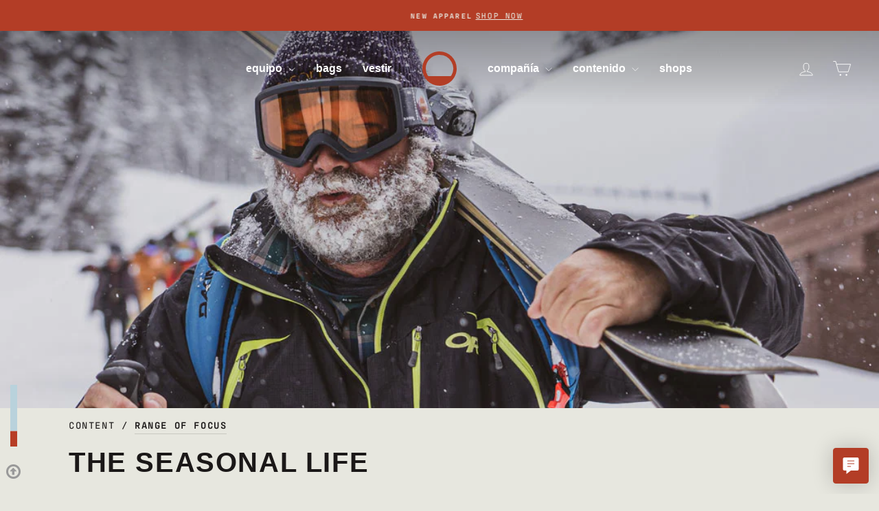

--- FILE ---
content_type: text/html; charset=utf-8
request_url: https://seasoneqpt.com/es/blogs/season-greetings/range-of-focus-gavin-cummings
body_size: 24271
content:
<!doctype html>
<html class="no-js" lang="es" dir="ltr">
<head>
  <link rel="stylesheet" href="https://use.typekit.net/pkn1hvb.css">
   <!-- Google tag (gtag.js) -->
    <script async src="https://www.googletagmanager.com/gtag/js?id=G-PT7CEKH9RP"></script>
    <script>
      window.dataLayer = window.dataLayer || [];
      function gtag(){dataLayer.push(arguments);}
      gtag('js', new Date());

      gtag('config', 'G-PT7CEKH9RP');
    </script>
  <meta charset="utf-8">
  <meta http-equiv="X-UA-Compatible" content="IE=edge,chrome=1">
  <meta name="viewport" content="width=device-width,initial-scale=1">
  <meta name="theme-color" content="#1b1818">
  <link rel="canonical" href="https://seasoneqpt.com/es/blogs/season-greetings/range-of-focus-gavin-cummings">
  <link rel="preconnect" href="https://cdn.shopify.com" crossorigin>
  <link rel="preconnect" href="https://fonts.shopifycdn.com" crossorigin>
  <link rel="dns-prefetch" href="https://productreviews.shopifycdn.com">
  <link rel="dns-prefetch" href="https://ajax.googleapis.com">
  <link rel="dns-prefetch" href="https://maps.googleapis.com">
  <link rel="dns-prefetch" href="https://maps.gstatic.com"><link rel="shortcut icon" href="//seasoneqpt.com/cdn/shop/files/season-portal-red_572f0a09-5d25-4e6c-ab33-2f071ae0415e_32x32.png?v=1661670957" type="image/png" /><title>Gavin
&ndash; Season
</title>
<meta name="description" content="The seasonal life of Gavin Cummings is an inspiration to anyone who hopes to the bitter end. His years are spent alternating between the pacific northwest and the far north. An Alaskan fisherman in the summer gives way to Fall winery work and evolves into a winter patrolling that stretches deep into the spring on Mt Ho"><meta property="og:site_name" content="Season">
  <meta property="og:url" content="https://seasoneqpt.com/es/blogs/season-greetings/range-of-focus-gavin-cummings">
  <meta property="og:title" content="Gavin">
  <meta property="og:type" content="article">
  <meta property="og:description" content="The seasonal life of Gavin Cummings is an inspiration to anyone who hopes to the bitter end. His years are spent alternating between the pacific northwest and the far north."><meta property="og:image" content="http://seasoneqpt.com/cdn/shop/articles/gavin-blog-headline.jpg?v=1674696130">
    <meta property="og:image:secure_url" content="https://seasoneqpt.com/cdn/shop/articles/gavin-blog-headline.jpg?v=1674696130">
    <meta property="og:image:width" content="1080">
    <meta property="og:image:height" content="817"><meta name="twitter:site" content="@">
  <meta name="twitter:card" content="summary_large_image">
  <meta name="twitter:title" content="Gavin">
  <meta name="twitter:description" content="The seasonal life of Gavin Cummings is an inspiration to anyone who hopes to the bitter end. His years are spent alternating between the pacific northwest and the far north.">
<style data-shopify>
  

  
  
  
</style><link href="//seasoneqpt.com/cdn/shop/t/22/assets/theme.css?v=140853629621378353331758602846" rel="stylesheet" type="text/css" media="all" />
<style data-shopify>:root {
    --typeHeaderPrimary: Helvetica;
    --typeHeaderFallback: Arial, sans-serif;
    --typeHeaderSize: 35px;
    --typeHeaderWeight: 700;
    --typeHeaderLineHeight: 1;
    --typeHeaderSpacing: 0.0em;

    --typeBasePrimary:"SF Mono";
    --typeBaseFallback:Menlo, Consolas, Monaco, Liberation Mono, Lucida Console, monospace, Apple Color Emoji, Segoe UI Emoji, Segoe UI Symbol;
    --typeBaseSize: 14px;
    --typeBaseWeight: 400;
    --typeBaseSpacing: 0.025em;
    --typeBaseLineHeight: 1.5;
    --typeBaselineHeightMinus01: 1.4;

    --typeCollectionTitle: 15px;

    --iconWeight: 2px;
    --iconLinecaps: miter;

    
        --buttonRadius: 0;
    

    --colorGridOverlayOpacity: 0.0;
    }

    .placeholder-content {
    background-image: linear-gradient(100deg, rgba(0,0,0,0) 40%, rgba(0, 0, 0, 0.0) 63%, rgba(0,0,0,0) 79%);
    }</style><script>
    document.documentElement.className = document.documentElement.className.replace('no-js', 'js');

    
    !function(c,n,r,t){if(!c[r]){var i,d,p=[];d="PROD"!==t&&t?"STAGING"===t?"https://cdn.gladly.qa/gladly/chat-sdk/widget.js":t:"https://cdn.gladly.com/chat-sdk/widget.js",c[r]={init:function(){i=arguments;var e={then:function(t){return p.push({type:"t",next:t}),e},catch:function(t){return p.push({type:"c",next:t}),e}};return e}},c.__onHelpAppHostReady__=function(t){if(delete c.__onHelpAppHostReady__,(c[r]=t).loaderCdn=d,i)for(var e=t.init.apply(t,i),n=0;n<p.length;n++){var a=p[n];e="t"===a.type?e.then(a.next):e.catch(a.next)}},function(){try{var t=n.getElementsByTagName("script")[0],e=n.createElement("script");e.async=!0,e.src=d+"?q="+(new Date).getTime(),t.parentNode.insertBefore(e,t)}catch(t){}}()}}
    (window,document,'Gladly','PROD')

    window.gladlyConfig = {
        appId: 'evo.com-evo.com-season'
      };
    

    window.theme = window.theme || {};
    theme.routes = {
      home: "/es",
      cart: "/es/cart.js",
      cartPage: "/es/cart",
      cartAdd: "/es/cart/add.js",
      cartChange: "/es/cart/change.js",
      search: "/es/search",
      predictiveSearch: "/es/search/suggest"
    };
    theme.strings = {
      soldOut: "Agotado",
      unavailable: "No disponible",
      inStockLabel: "En stock",
      oneStockLabel: "[count] en stock",
      otherStockLabel: "[count] en stock",
      willNotShipUntil: "Será enviado después [date]",
      willBeInStockAfter: "Estará disponible después [date]",
      waitingForStock: "Inventario en el camino",
      savePrice: "Guardar [saved_amount]",
      cartEmpty: "Su carrito actualmente está vacío.",
      cartTermsConfirmation: "Debe aceptar los términos y condiciones de venta para pagar",
      searchCollections: "Colecciones",
      searchPages: "Páginas",
      searchArticles: "Artículos",
      productFrom: "De ",
      maxQuantity: "Solo puedes tener [quantity] de [title] en tu carrito."
    };
    theme.settings = {
      cartType: "page",
      isCustomerTemplate: false,
      moneyFormat: "${{amount_no_decimals}}",
      saveType: "dollar",
      productImageSize: "square",
      productImageCover: false,
      predictiveSearch: false,
      predictiveSearchType: null,
      predictiveSearchVendor: false,
      predictiveSearchPrice: false,
      quickView: false,
      themeName: 'Impulse',
      themeVersion: "7.4.0"
    };
  </script>

  <script>window.performance && window.performance.mark && window.performance.mark('shopify.content_for_header.start');</script><meta name="google-site-verification" content="b_nX8fCYioMpYvi7u4ECu74PNM6oxvTufK07UrGm31I">
<meta name="facebook-domain-verification" content="18scdggnm3t4pcw30ao7of9f5v05r8">
<meta id="shopify-digital-wallet" name="shopify-digital-wallet" content="/34631155771/digital_wallets/dialog">
<meta name="shopify-checkout-api-token" content="6ba40fcb608fdc89a6b0b7f6648222a1">
<meta id="in-context-paypal-metadata" data-shop-id="34631155771" data-venmo-supported="false" data-environment="production" data-locale="es_ES" data-paypal-v4="true" data-currency="USD">
<link rel="alternate" type="application/atom+xml" title="Feed" href="/es/blogs/season-greetings.atom" />
<link rel="alternate" hreflang="x-default" href="https://seasoneqpt.com/blogs/season-greetings/range-of-focus-gavin-cummings">
<link rel="alternate" hreflang="en-CA" href="https://seasoneqpt.com/en-ca/blogs/season-greetings/range-of-focus-gavin-cummings">
<link rel="alternate" hreflang="fr-CA" href="https://seasoneqpt.com/fr-ca/blogs/season-greetings/range-of-focus-gavin-cummings">
<link rel="alternate" hreflang="en-GB" href="https://seasoneqpt.com/en-gb/blogs/season-greetings/range-of-focus-gavin-cummings">
<link rel="alternate" hreflang="ja-JP" href="https://seasoneqpt.com/ja-jp/blogs/season-greetings/range-of-focus-gavin-cummings">
<link rel="alternate" hreflang="en-JP" href="https://seasoneqpt.com/en-jp/blogs/season-greetings/range-of-focus-gavin-cummings">
<link rel="alternate" hreflang="en-CH" href="https://seasoneqpt.com/en-ch/blogs/season-greetings/range-of-focus-gavin-cummings">
<link rel="alternate" hreflang="fr-CH" href="https://seasoneqpt.com/fr-ch/blogs/season-greetings/range-of-focus-gavin-cummings">
<link rel="alternate" hreflang="de-CH" href="https://seasoneqpt.com/de-ch/blogs/season-greetings/range-of-focus-gavin-cummings">
<link rel="alternate" hreflang="it-CH" href="https://seasoneqpt.com/it-ch/blogs/season-greetings/range-of-focus-gavin-cummings">
<link rel="alternate" hreflang="en-NZ" href="https://seasoneqpt.com/en-nz/blogs/season-greetings/range-of-focus-gavin-cummings">
<link rel="alternate" hreflang="en-HK" href="https://seasoneqpt.com/en-hk/blogs/season-greetings/range-of-focus-gavin-cummings">
<link rel="alternate" hreflang="en-AE" href="https://seasoneqpt.com/en-ae/blogs/season-greetings/range-of-focus-gavin-cummings">
<link rel="alternate" hreflang="en-KR" href="https://seasoneqpt.com/en-kr/blogs/season-greetings/range-of-focus-gavin-cummings">
<link rel="alternate" hreflang="es-MX" href="https://seasoneqpt.com/es-mx/blogs/season-greetings/range-of-focus-gavin-cummings">
<link rel="alternate" hreflang="en-MX" href="https://seasoneqpt.com/en-mx/blogs/season-greetings/range-of-focus-gavin-cummings">
<link rel="alternate" hreflang="en-IN" href="https://seasoneqpt.com/en-in/blogs/season-greetings/range-of-focus-gavin-cummings">
<link rel="alternate" hreflang="en-SE" href="https://seasoneqpt.com/en-se/blogs/season-greetings/range-of-focus-gavin-cummings">
<link rel="alternate" hreflang="en-NO" href="https://seasoneqpt.com/en-no/blogs/season-greetings/range-of-focus-gavin-cummings">
<link rel="alternate" hreflang="en-IE" href="https://seasoneqpt.com/en-ie/blogs/season-greetings/range-of-focus-gavin-cummings">
<link rel="alternate" hreflang="en-AD" href="https://seasoneqpt.com/en-eu/blogs/season-greetings/range-of-focus-gavin-cummings">
<link rel="alternate" hreflang="de-AD" href="https://seasoneqpt.com/de-eu/blogs/season-greetings/range-of-focus-gavin-cummings">
<link rel="alternate" hreflang="fr-AD" href="https://seasoneqpt.com/fr-eu/blogs/season-greetings/range-of-focus-gavin-cummings">
<link rel="alternate" hreflang="es-AD" href="https://seasoneqpt.com/es-eu/blogs/season-greetings/range-of-focus-gavin-cummings">
<link rel="alternate" hreflang="it-AD" href="https://seasoneqpt.com/it-eu/blogs/season-greetings/range-of-focus-gavin-cummings">
<link rel="alternate" hreflang="en-AT" href="https://seasoneqpt.com/en-eu/blogs/season-greetings/range-of-focus-gavin-cummings">
<link rel="alternate" hreflang="de-AT" href="https://seasoneqpt.com/de-eu/blogs/season-greetings/range-of-focus-gavin-cummings">
<link rel="alternate" hreflang="fr-AT" href="https://seasoneqpt.com/fr-eu/blogs/season-greetings/range-of-focus-gavin-cummings">
<link rel="alternate" hreflang="es-AT" href="https://seasoneqpt.com/es-eu/blogs/season-greetings/range-of-focus-gavin-cummings">
<link rel="alternate" hreflang="it-AT" href="https://seasoneqpt.com/it-eu/blogs/season-greetings/range-of-focus-gavin-cummings">
<link rel="alternate" hreflang="en-BE" href="https://seasoneqpt.com/en-eu/blogs/season-greetings/range-of-focus-gavin-cummings">
<link rel="alternate" hreflang="de-BE" href="https://seasoneqpt.com/de-eu/blogs/season-greetings/range-of-focus-gavin-cummings">
<link rel="alternate" hreflang="fr-BE" href="https://seasoneqpt.com/fr-eu/blogs/season-greetings/range-of-focus-gavin-cummings">
<link rel="alternate" hreflang="es-BE" href="https://seasoneqpt.com/es-eu/blogs/season-greetings/range-of-focus-gavin-cummings">
<link rel="alternate" hreflang="it-BE" href="https://seasoneqpt.com/it-eu/blogs/season-greetings/range-of-focus-gavin-cummings">
<link rel="alternate" hreflang="en-BG" href="https://seasoneqpt.com/en-eu/blogs/season-greetings/range-of-focus-gavin-cummings">
<link rel="alternate" hreflang="de-BG" href="https://seasoneqpt.com/de-eu/blogs/season-greetings/range-of-focus-gavin-cummings">
<link rel="alternate" hreflang="fr-BG" href="https://seasoneqpt.com/fr-eu/blogs/season-greetings/range-of-focus-gavin-cummings">
<link rel="alternate" hreflang="es-BG" href="https://seasoneqpt.com/es-eu/blogs/season-greetings/range-of-focus-gavin-cummings">
<link rel="alternate" hreflang="it-BG" href="https://seasoneqpt.com/it-eu/blogs/season-greetings/range-of-focus-gavin-cummings">
<link rel="alternate" hreflang="en-CZ" href="https://seasoneqpt.com/en-eu/blogs/season-greetings/range-of-focus-gavin-cummings">
<link rel="alternate" hreflang="de-CZ" href="https://seasoneqpt.com/de-eu/blogs/season-greetings/range-of-focus-gavin-cummings">
<link rel="alternate" hreflang="fr-CZ" href="https://seasoneqpt.com/fr-eu/blogs/season-greetings/range-of-focus-gavin-cummings">
<link rel="alternate" hreflang="es-CZ" href="https://seasoneqpt.com/es-eu/blogs/season-greetings/range-of-focus-gavin-cummings">
<link rel="alternate" hreflang="it-CZ" href="https://seasoneqpt.com/it-eu/blogs/season-greetings/range-of-focus-gavin-cummings">
<link rel="alternate" hreflang="en-DE" href="https://seasoneqpt.com/en-eu/blogs/season-greetings/range-of-focus-gavin-cummings">
<link rel="alternate" hreflang="de-DE" href="https://seasoneqpt.com/de-eu/blogs/season-greetings/range-of-focus-gavin-cummings">
<link rel="alternate" hreflang="fr-DE" href="https://seasoneqpt.com/fr-eu/blogs/season-greetings/range-of-focus-gavin-cummings">
<link rel="alternate" hreflang="es-DE" href="https://seasoneqpt.com/es-eu/blogs/season-greetings/range-of-focus-gavin-cummings">
<link rel="alternate" hreflang="it-DE" href="https://seasoneqpt.com/it-eu/blogs/season-greetings/range-of-focus-gavin-cummings">
<link rel="alternate" hreflang="en-DK" href="https://seasoneqpt.com/en-eu/blogs/season-greetings/range-of-focus-gavin-cummings">
<link rel="alternate" hreflang="de-DK" href="https://seasoneqpt.com/de-eu/blogs/season-greetings/range-of-focus-gavin-cummings">
<link rel="alternate" hreflang="fr-DK" href="https://seasoneqpt.com/fr-eu/blogs/season-greetings/range-of-focus-gavin-cummings">
<link rel="alternate" hreflang="es-DK" href="https://seasoneqpt.com/es-eu/blogs/season-greetings/range-of-focus-gavin-cummings">
<link rel="alternate" hreflang="it-DK" href="https://seasoneqpt.com/it-eu/blogs/season-greetings/range-of-focus-gavin-cummings">
<link rel="alternate" hreflang="en-EE" href="https://seasoneqpt.com/en-eu/blogs/season-greetings/range-of-focus-gavin-cummings">
<link rel="alternate" hreflang="de-EE" href="https://seasoneqpt.com/de-eu/blogs/season-greetings/range-of-focus-gavin-cummings">
<link rel="alternate" hreflang="fr-EE" href="https://seasoneqpt.com/fr-eu/blogs/season-greetings/range-of-focus-gavin-cummings">
<link rel="alternate" hreflang="es-EE" href="https://seasoneqpt.com/es-eu/blogs/season-greetings/range-of-focus-gavin-cummings">
<link rel="alternate" hreflang="it-EE" href="https://seasoneqpt.com/it-eu/blogs/season-greetings/range-of-focus-gavin-cummings">
<link rel="alternate" hreflang="en-ES" href="https://seasoneqpt.com/en-eu/blogs/season-greetings/range-of-focus-gavin-cummings">
<link rel="alternate" hreflang="de-ES" href="https://seasoneqpt.com/de-eu/blogs/season-greetings/range-of-focus-gavin-cummings">
<link rel="alternate" hreflang="fr-ES" href="https://seasoneqpt.com/fr-eu/blogs/season-greetings/range-of-focus-gavin-cummings">
<link rel="alternate" hreflang="es-ES" href="https://seasoneqpt.com/es-eu/blogs/season-greetings/range-of-focus-gavin-cummings">
<link rel="alternate" hreflang="it-ES" href="https://seasoneqpt.com/it-eu/blogs/season-greetings/range-of-focus-gavin-cummings">
<link rel="alternate" hreflang="en-FR" href="https://seasoneqpt.com/en-eu/blogs/season-greetings/range-of-focus-gavin-cummings">
<link rel="alternate" hreflang="de-FR" href="https://seasoneqpt.com/de-eu/blogs/season-greetings/range-of-focus-gavin-cummings">
<link rel="alternate" hreflang="fr-FR" href="https://seasoneqpt.com/fr-eu/blogs/season-greetings/range-of-focus-gavin-cummings">
<link rel="alternate" hreflang="es-FR" href="https://seasoneqpt.com/es-eu/blogs/season-greetings/range-of-focus-gavin-cummings">
<link rel="alternate" hreflang="it-FR" href="https://seasoneqpt.com/it-eu/blogs/season-greetings/range-of-focus-gavin-cummings">
<link rel="alternate" hreflang="en-GR" href="https://seasoneqpt.com/en-eu/blogs/season-greetings/range-of-focus-gavin-cummings">
<link rel="alternate" hreflang="de-GR" href="https://seasoneqpt.com/de-eu/blogs/season-greetings/range-of-focus-gavin-cummings">
<link rel="alternate" hreflang="fr-GR" href="https://seasoneqpt.com/fr-eu/blogs/season-greetings/range-of-focus-gavin-cummings">
<link rel="alternate" hreflang="es-GR" href="https://seasoneqpt.com/es-eu/blogs/season-greetings/range-of-focus-gavin-cummings">
<link rel="alternate" hreflang="it-GR" href="https://seasoneqpt.com/it-eu/blogs/season-greetings/range-of-focus-gavin-cummings">
<link rel="alternate" hreflang="en-HR" href="https://seasoneqpt.com/en-eu/blogs/season-greetings/range-of-focus-gavin-cummings">
<link rel="alternate" hreflang="de-HR" href="https://seasoneqpt.com/de-eu/blogs/season-greetings/range-of-focus-gavin-cummings">
<link rel="alternate" hreflang="fr-HR" href="https://seasoneqpt.com/fr-eu/blogs/season-greetings/range-of-focus-gavin-cummings">
<link rel="alternate" hreflang="es-HR" href="https://seasoneqpt.com/es-eu/blogs/season-greetings/range-of-focus-gavin-cummings">
<link rel="alternate" hreflang="it-HR" href="https://seasoneqpt.com/it-eu/blogs/season-greetings/range-of-focus-gavin-cummings">
<link rel="alternate" hreflang="en-HU" href="https://seasoneqpt.com/en-eu/blogs/season-greetings/range-of-focus-gavin-cummings">
<link rel="alternate" hreflang="de-HU" href="https://seasoneqpt.com/de-eu/blogs/season-greetings/range-of-focus-gavin-cummings">
<link rel="alternate" hreflang="fr-HU" href="https://seasoneqpt.com/fr-eu/blogs/season-greetings/range-of-focus-gavin-cummings">
<link rel="alternate" hreflang="es-HU" href="https://seasoneqpt.com/es-eu/blogs/season-greetings/range-of-focus-gavin-cummings">
<link rel="alternate" hreflang="it-HU" href="https://seasoneqpt.com/it-eu/blogs/season-greetings/range-of-focus-gavin-cummings">
<link rel="alternate" hreflang="en-IL" href="https://seasoneqpt.com/en-eu/blogs/season-greetings/range-of-focus-gavin-cummings">
<link rel="alternate" hreflang="de-IL" href="https://seasoneqpt.com/de-eu/blogs/season-greetings/range-of-focus-gavin-cummings">
<link rel="alternate" hreflang="fr-IL" href="https://seasoneqpt.com/fr-eu/blogs/season-greetings/range-of-focus-gavin-cummings">
<link rel="alternate" hreflang="es-IL" href="https://seasoneqpt.com/es-eu/blogs/season-greetings/range-of-focus-gavin-cummings">
<link rel="alternate" hreflang="it-IL" href="https://seasoneqpt.com/it-eu/blogs/season-greetings/range-of-focus-gavin-cummings">
<link rel="alternate" hreflang="en-IS" href="https://seasoneqpt.com/en-eu/blogs/season-greetings/range-of-focus-gavin-cummings">
<link rel="alternate" hreflang="de-IS" href="https://seasoneqpt.com/de-eu/blogs/season-greetings/range-of-focus-gavin-cummings">
<link rel="alternate" hreflang="fr-IS" href="https://seasoneqpt.com/fr-eu/blogs/season-greetings/range-of-focus-gavin-cummings">
<link rel="alternate" hreflang="es-IS" href="https://seasoneqpt.com/es-eu/blogs/season-greetings/range-of-focus-gavin-cummings">
<link rel="alternate" hreflang="it-IS" href="https://seasoneqpt.com/it-eu/blogs/season-greetings/range-of-focus-gavin-cummings">
<link rel="alternate" hreflang="en-IT" href="https://seasoneqpt.com/en-eu/blogs/season-greetings/range-of-focus-gavin-cummings">
<link rel="alternate" hreflang="de-IT" href="https://seasoneqpt.com/de-eu/blogs/season-greetings/range-of-focus-gavin-cummings">
<link rel="alternate" hreflang="fr-IT" href="https://seasoneqpt.com/fr-eu/blogs/season-greetings/range-of-focus-gavin-cummings">
<link rel="alternate" hreflang="es-IT" href="https://seasoneqpt.com/es-eu/blogs/season-greetings/range-of-focus-gavin-cummings">
<link rel="alternate" hreflang="it-IT" href="https://seasoneqpt.com/it-eu/blogs/season-greetings/range-of-focus-gavin-cummings">
<link rel="alternate" hreflang="en-MC" href="https://seasoneqpt.com/en-eu/blogs/season-greetings/range-of-focus-gavin-cummings">
<link rel="alternate" hreflang="de-MC" href="https://seasoneqpt.com/de-eu/blogs/season-greetings/range-of-focus-gavin-cummings">
<link rel="alternate" hreflang="fr-MC" href="https://seasoneqpt.com/fr-eu/blogs/season-greetings/range-of-focus-gavin-cummings">
<link rel="alternate" hreflang="es-MC" href="https://seasoneqpt.com/es-eu/blogs/season-greetings/range-of-focus-gavin-cummings">
<link rel="alternate" hreflang="it-MC" href="https://seasoneqpt.com/it-eu/blogs/season-greetings/range-of-focus-gavin-cummings">
<link rel="alternate" hreflang="en-MD" href="https://seasoneqpt.com/en-eu/blogs/season-greetings/range-of-focus-gavin-cummings">
<link rel="alternate" hreflang="de-MD" href="https://seasoneqpt.com/de-eu/blogs/season-greetings/range-of-focus-gavin-cummings">
<link rel="alternate" hreflang="fr-MD" href="https://seasoneqpt.com/fr-eu/blogs/season-greetings/range-of-focus-gavin-cummings">
<link rel="alternate" hreflang="es-MD" href="https://seasoneqpt.com/es-eu/blogs/season-greetings/range-of-focus-gavin-cummings">
<link rel="alternate" hreflang="it-MD" href="https://seasoneqpt.com/it-eu/blogs/season-greetings/range-of-focus-gavin-cummings">
<link rel="alternate" hreflang="en-MT" href="https://seasoneqpt.com/en-eu/blogs/season-greetings/range-of-focus-gavin-cummings">
<link rel="alternate" hreflang="de-MT" href="https://seasoneqpt.com/de-eu/blogs/season-greetings/range-of-focus-gavin-cummings">
<link rel="alternate" hreflang="fr-MT" href="https://seasoneqpt.com/fr-eu/blogs/season-greetings/range-of-focus-gavin-cummings">
<link rel="alternate" hreflang="es-MT" href="https://seasoneqpt.com/es-eu/blogs/season-greetings/range-of-focus-gavin-cummings">
<link rel="alternate" hreflang="it-MT" href="https://seasoneqpt.com/it-eu/blogs/season-greetings/range-of-focus-gavin-cummings">
<link rel="alternate" hreflang="en-NL" href="https://seasoneqpt.com/en-eu/blogs/season-greetings/range-of-focus-gavin-cummings">
<link rel="alternate" hreflang="de-NL" href="https://seasoneqpt.com/de-eu/blogs/season-greetings/range-of-focus-gavin-cummings">
<link rel="alternate" hreflang="fr-NL" href="https://seasoneqpt.com/fr-eu/blogs/season-greetings/range-of-focus-gavin-cummings">
<link rel="alternate" hreflang="es-NL" href="https://seasoneqpt.com/es-eu/blogs/season-greetings/range-of-focus-gavin-cummings">
<link rel="alternate" hreflang="it-NL" href="https://seasoneqpt.com/it-eu/blogs/season-greetings/range-of-focus-gavin-cummings">
<link rel="alternate" hreflang="en-PL" href="https://seasoneqpt.com/en-eu/blogs/season-greetings/range-of-focus-gavin-cummings">
<link rel="alternate" hreflang="de-PL" href="https://seasoneqpt.com/de-eu/blogs/season-greetings/range-of-focus-gavin-cummings">
<link rel="alternate" hreflang="fr-PL" href="https://seasoneqpt.com/fr-eu/blogs/season-greetings/range-of-focus-gavin-cummings">
<link rel="alternate" hreflang="es-PL" href="https://seasoneqpt.com/es-eu/blogs/season-greetings/range-of-focus-gavin-cummings">
<link rel="alternate" hreflang="it-PL" href="https://seasoneqpt.com/it-eu/blogs/season-greetings/range-of-focus-gavin-cummings">
<link rel="alternate" hreflang="en-PT" href="https://seasoneqpt.com/en-eu/blogs/season-greetings/range-of-focus-gavin-cummings">
<link rel="alternate" hreflang="de-PT" href="https://seasoneqpt.com/de-eu/blogs/season-greetings/range-of-focus-gavin-cummings">
<link rel="alternate" hreflang="fr-PT" href="https://seasoneqpt.com/fr-eu/blogs/season-greetings/range-of-focus-gavin-cummings">
<link rel="alternate" hreflang="es-PT" href="https://seasoneqpt.com/es-eu/blogs/season-greetings/range-of-focus-gavin-cummings">
<link rel="alternate" hreflang="it-PT" href="https://seasoneqpt.com/it-eu/blogs/season-greetings/range-of-focus-gavin-cummings">
<link rel="alternate" hreflang="en-RO" href="https://seasoneqpt.com/en-eu/blogs/season-greetings/range-of-focus-gavin-cummings">
<link rel="alternate" hreflang="de-RO" href="https://seasoneqpt.com/de-eu/blogs/season-greetings/range-of-focus-gavin-cummings">
<link rel="alternate" hreflang="fr-RO" href="https://seasoneqpt.com/fr-eu/blogs/season-greetings/range-of-focus-gavin-cummings">
<link rel="alternate" hreflang="es-RO" href="https://seasoneqpt.com/es-eu/blogs/season-greetings/range-of-focus-gavin-cummings">
<link rel="alternate" hreflang="it-RO" href="https://seasoneqpt.com/it-eu/blogs/season-greetings/range-of-focus-gavin-cummings">
<link rel="alternate" hreflang="en-SI" href="https://seasoneqpt.com/en-eu/blogs/season-greetings/range-of-focus-gavin-cummings">
<link rel="alternate" hreflang="de-SI" href="https://seasoneqpt.com/de-eu/blogs/season-greetings/range-of-focus-gavin-cummings">
<link rel="alternate" hreflang="fr-SI" href="https://seasoneqpt.com/fr-eu/blogs/season-greetings/range-of-focus-gavin-cummings">
<link rel="alternate" hreflang="es-SI" href="https://seasoneqpt.com/es-eu/blogs/season-greetings/range-of-focus-gavin-cummings">
<link rel="alternate" hreflang="it-SI" href="https://seasoneqpt.com/it-eu/blogs/season-greetings/range-of-focus-gavin-cummings">
<link rel="alternate" hreflang="en-SK" href="https://seasoneqpt.com/en-eu/blogs/season-greetings/range-of-focus-gavin-cummings">
<link rel="alternate" hreflang="de-SK" href="https://seasoneqpt.com/de-eu/blogs/season-greetings/range-of-focus-gavin-cummings">
<link rel="alternate" hreflang="fr-SK" href="https://seasoneqpt.com/fr-eu/blogs/season-greetings/range-of-focus-gavin-cummings">
<link rel="alternate" hreflang="es-SK" href="https://seasoneqpt.com/es-eu/blogs/season-greetings/range-of-focus-gavin-cummings">
<link rel="alternate" hreflang="it-SK" href="https://seasoneqpt.com/it-eu/blogs/season-greetings/range-of-focus-gavin-cummings">
<link rel="alternate" hreflang="en-AR" href="https://seasoneqpt.com/en-sa/blogs/season-greetings/range-of-focus-gavin-cummings">
<link rel="alternate" hreflang="es-AR" href="https://seasoneqpt.com/es-sa/blogs/season-greetings/range-of-focus-gavin-cummings">
<link rel="alternate" hreflang="en-BO" href="https://seasoneqpt.com/en-sa/blogs/season-greetings/range-of-focus-gavin-cummings">
<link rel="alternate" hreflang="es-BO" href="https://seasoneqpt.com/es-sa/blogs/season-greetings/range-of-focus-gavin-cummings">
<link rel="alternate" hreflang="en-BR" href="https://seasoneqpt.com/en-sa/blogs/season-greetings/range-of-focus-gavin-cummings">
<link rel="alternate" hreflang="es-BR" href="https://seasoneqpt.com/es-sa/blogs/season-greetings/range-of-focus-gavin-cummings">
<link rel="alternate" hreflang="en-CL" href="https://seasoneqpt.com/en-sa/blogs/season-greetings/range-of-focus-gavin-cummings">
<link rel="alternate" hreflang="es-CL" href="https://seasoneqpt.com/es-sa/blogs/season-greetings/range-of-focus-gavin-cummings">
<link rel="alternate" hreflang="en-CO" href="https://seasoneqpt.com/en-sa/blogs/season-greetings/range-of-focus-gavin-cummings">
<link rel="alternate" hreflang="es-CO" href="https://seasoneqpt.com/es-sa/blogs/season-greetings/range-of-focus-gavin-cummings">
<link rel="alternate" hreflang="en-GF" href="https://seasoneqpt.com/en-sa/blogs/season-greetings/range-of-focus-gavin-cummings">
<link rel="alternate" hreflang="es-GF" href="https://seasoneqpt.com/es-sa/blogs/season-greetings/range-of-focus-gavin-cummings">
<link rel="alternate" hreflang="en-PE" href="https://seasoneqpt.com/en-sa/blogs/season-greetings/range-of-focus-gavin-cummings">
<link rel="alternate" hreflang="es-PE" href="https://seasoneqpt.com/es-sa/blogs/season-greetings/range-of-focus-gavin-cummings">
<link rel="alternate" hreflang="en-UY" href="https://seasoneqpt.com/en-sa/blogs/season-greetings/range-of-focus-gavin-cummings">
<link rel="alternate" hreflang="es-UY" href="https://seasoneqpt.com/es-sa/blogs/season-greetings/range-of-focus-gavin-cummings">
<link rel="alternate" hreflang="en-FI" href="https://seasoneqpt.com/en-fi/blogs/season-greetings/range-of-focus-gavin-cummings">
<link rel="alternate" hreflang="es-FI" href="https://seasoneqpt.com/es-fi/blogs/season-greetings/range-of-focus-gavin-cummings">
<link rel="alternate" hreflang="en-US" href="https://seasoneqpt.com/blogs/season-greetings/range-of-focus-gavin-cummings">
<link rel="alternate" hreflang="es-US" href="https://seasoneqpt.com/es/blogs/season-greetings/range-of-focus-gavin-cummings">
<script async="async" src="/checkouts/internal/preloads.js?locale=es-US"></script>
<link rel="preconnect" href="https://shop.app" crossorigin="anonymous">
<script async="async" src="https://shop.app/checkouts/internal/preloads.js?locale=es-US&shop_id=34631155771" crossorigin="anonymous"></script>
<script id="apple-pay-shop-capabilities" type="application/json">{"shopId":34631155771,"countryCode":"US","currencyCode":"USD","merchantCapabilities":["supports3DS"],"merchantId":"gid:\/\/shopify\/Shop\/34631155771","merchantName":"Season","requiredBillingContactFields":["postalAddress","email"],"requiredShippingContactFields":["postalAddress","email"],"shippingType":"shipping","supportedNetworks":["visa","masterCard","amex","discover","elo","jcb"],"total":{"type":"pending","label":"Season","amount":"1.00"},"shopifyPaymentsEnabled":true,"supportsSubscriptions":true}</script>
<script id="shopify-features" type="application/json">{"accessToken":"6ba40fcb608fdc89a6b0b7f6648222a1","betas":["rich-media-storefront-analytics"],"domain":"seasoneqpt.com","predictiveSearch":true,"shopId":34631155771,"locale":"es"}</script>
<script>var Shopify = Shopify || {};
Shopify.shop = "dev-season-eqpt.myshopify.com";
Shopify.locale = "es";
Shopify.currency = {"active":"USD","rate":"1.0"};
Shopify.country = "US";
Shopify.theme = {"name":"impulse - season 25-26","id":133733154875,"schema_name":"Impulse","schema_version":"7.4.0","theme_store_id":857,"role":"main"};
Shopify.theme.handle = "null";
Shopify.theme.style = {"id":null,"handle":null};
Shopify.cdnHost = "seasoneqpt.com/cdn";
Shopify.routes = Shopify.routes || {};
Shopify.routes.root = "/es/";</script>
<script type="module">!function(o){(o.Shopify=o.Shopify||{}).modules=!0}(window);</script>
<script>!function(o){function n(){var o=[];function n(){o.push(Array.prototype.slice.apply(arguments))}return n.q=o,n}var t=o.Shopify=o.Shopify||{};t.loadFeatures=n(),t.autoloadFeatures=n()}(window);</script>
<script>
  window.ShopifyPay = window.ShopifyPay || {};
  window.ShopifyPay.apiHost = "shop.app\/pay";
  window.ShopifyPay.redirectState = null;
</script>
<script id="shop-js-analytics" type="application/json">{"pageType":"article"}</script>
<script defer="defer" async type="module" src="//seasoneqpt.com/cdn/shopifycloud/shop-js/modules/v2/client.init-shop-cart-sync_2Gr3Q33f.es.esm.js"></script>
<script defer="defer" async type="module" src="//seasoneqpt.com/cdn/shopifycloud/shop-js/modules/v2/chunk.common_noJfOIa7.esm.js"></script>
<script defer="defer" async type="module" src="//seasoneqpt.com/cdn/shopifycloud/shop-js/modules/v2/chunk.modal_Deo2FJQo.esm.js"></script>
<script type="module">
  await import("//seasoneqpt.com/cdn/shopifycloud/shop-js/modules/v2/client.init-shop-cart-sync_2Gr3Q33f.es.esm.js");
await import("//seasoneqpt.com/cdn/shopifycloud/shop-js/modules/v2/chunk.common_noJfOIa7.esm.js");
await import("//seasoneqpt.com/cdn/shopifycloud/shop-js/modules/v2/chunk.modal_Deo2FJQo.esm.js");

  window.Shopify.SignInWithShop?.initShopCartSync?.({"fedCMEnabled":true,"windoidEnabled":true});

</script>
<script>
  window.Shopify = window.Shopify || {};
  if (!window.Shopify.featureAssets) window.Shopify.featureAssets = {};
  window.Shopify.featureAssets['shop-js'] = {"shop-cart-sync":["modules/v2/client.shop-cart-sync_CLKquFP5.es.esm.js","modules/v2/chunk.common_noJfOIa7.esm.js","modules/v2/chunk.modal_Deo2FJQo.esm.js"],"init-fed-cm":["modules/v2/client.init-fed-cm_UIHl99eI.es.esm.js","modules/v2/chunk.common_noJfOIa7.esm.js","modules/v2/chunk.modal_Deo2FJQo.esm.js"],"shop-cash-offers":["modules/v2/client.shop-cash-offers_CmfU17z0.es.esm.js","modules/v2/chunk.common_noJfOIa7.esm.js","modules/v2/chunk.modal_Deo2FJQo.esm.js"],"shop-login-button":["modules/v2/client.shop-login-button_TNcmr2ON.es.esm.js","modules/v2/chunk.common_noJfOIa7.esm.js","modules/v2/chunk.modal_Deo2FJQo.esm.js"],"pay-button":["modules/v2/client.pay-button_Bev6HBFS.es.esm.js","modules/v2/chunk.common_noJfOIa7.esm.js","modules/v2/chunk.modal_Deo2FJQo.esm.js"],"shop-button":["modules/v2/client.shop-button_D1FAYBb2.es.esm.js","modules/v2/chunk.common_noJfOIa7.esm.js","modules/v2/chunk.modal_Deo2FJQo.esm.js"],"avatar":["modules/v2/client.avatar_BTnouDA3.es.esm.js"],"init-windoid":["modules/v2/client.init-windoid_DEZXpPDW.es.esm.js","modules/v2/chunk.common_noJfOIa7.esm.js","modules/v2/chunk.modal_Deo2FJQo.esm.js"],"init-shop-for-new-customer-accounts":["modules/v2/client.init-shop-for-new-customer-accounts_BplbpZyb.es.esm.js","modules/v2/client.shop-login-button_TNcmr2ON.es.esm.js","modules/v2/chunk.common_noJfOIa7.esm.js","modules/v2/chunk.modal_Deo2FJQo.esm.js"],"init-shop-email-lookup-coordinator":["modules/v2/client.init-shop-email-lookup-coordinator_HqkMc84a.es.esm.js","modules/v2/chunk.common_noJfOIa7.esm.js","modules/v2/chunk.modal_Deo2FJQo.esm.js"],"init-shop-cart-sync":["modules/v2/client.init-shop-cart-sync_2Gr3Q33f.es.esm.js","modules/v2/chunk.common_noJfOIa7.esm.js","modules/v2/chunk.modal_Deo2FJQo.esm.js"],"shop-toast-manager":["modules/v2/client.shop-toast-manager_SugAQS8a.es.esm.js","modules/v2/chunk.common_noJfOIa7.esm.js","modules/v2/chunk.modal_Deo2FJQo.esm.js"],"init-customer-accounts":["modules/v2/client.init-customer-accounts_fxIyJgvX.es.esm.js","modules/v2/client.shop-login-button_TNcmr2ON.es.esm.js","modules/v2/chunk.common_noJfOIa7.esm.js","modules/v2/chunk.modal_Deo2FJQo.esm.js"],"init-customer-accounts-sign-up":["modules/v2/client.init-customer-accounts-sign-up_DnItKKRk.es.esm.js","modules/v2/client.shop-login-button_TNcmr2ON.es.esm.js","modules/v2/chunk.common_noJfOIa7.esm.js","modules/v2/chunk.modal_Deo2FJQo.esm.js"],"shop-follow-button":["modules/v2/client.shop-follow-button_Bfwbpk3m.es.esm.js","modules/v2/chunk.common_noJfOIa7.esm.js","modules/v2/chunk.modal_Deo2FJQo.esm.js"],"checkout-modal":["modules/v2/client.checkout-modal_BA6xEtNy.es.esm.js","modules/v2/chunk.common_noJfOIa7.esm.js","modules/v2/chunk.modal_Deo2FJQo.esm.js"],"shop-login":["modules/v2/client.shop-login_D2RP8Rbe.es.esm.js","modules/v2/chunk.common_noJfOIa7.esm.js","modules/v2/chunk.modal_Deo2FJQo.esm.js"],"lead-capture":["modules/v2/client.lead-capture_Dq1M6aah.es.esm.js","modules/v2/chunk.common_noJfOIa7.esm.js","modules/v2/chunk.modal_Deo2FJQo.esm.js"],"payment-terms":["modules/v2/client.payment-terms_DYWUeaxY.es.esm.js","modules/v2/chunk.common_noJfOIa7.esm.js","modules/v2/chunk.modal_Deo2FJQo.esm.js"]};
</script>
<script>(function() {
  var isLoaded = false;
  function asyncLoad() {
    if (isLoaded) return;
    isLoaded = true;
    var urls = ["https:\/\/intg.snapchat.com\/shopify\/shopify-scevent-init.js?id=160c1c58-1afe-43bd-8706-5c063d3afed0\u0026shop=dev-season-eqpt.myshopify.com","https:\/\/static.klaviyo.com\/onsite\/js\/klaviyo.js?company_id=MgSm2p\u0026shop=dev-season-eqpt.myshopify.com","https:\/\/cdn.roseperl.com\/storelocator-prod\/stockist-form\/dev-season-eqpt-1750212492.js?shop=dev-season-eqpt.myshopify.com","https:\/\/cdn.roseperl.com\/storelocator-prod\/setting\/dev-season-eqpt-1758738610.js?shop=dev-season-eqpt.myshopify.com","https:\/\/cdn.roseperl.com\/storelocator-prod\/wtb\/dev-season-eqpt-1758738611.js?shop=dev-season-eqpt.myshopify.com"];
    for (var i = 0; i < urls.length; i++) {
      var s = document.createElement('script');
      s.type = 'text/javascript';
      s.async = true;
      s.src = urls[i];
      var x = document.getElementsByTagName('script')[0];
      x.parentNode.insertBefore(s, x);
    }
  };
  if(window.attachEvent) {
    window.attachEvent('onload', asyncLoad);
  } else {
    window.addEventListener('load', asyncLoad, false);
  }
})();</script>
<script id="__st">var __st={"a":34631155771,"offset":-28800,"reqid":"83283cc0-e552-4aab-a5d5-7094e5138f08-1769298773","pageurl":"seasoneqpt.com\/es\/blogs\/season-greetings\/range-of-focus-gavin-cummings","s":"articles-557442564155","u":"5c12c875b182","p":"article","rtyp":"article","rid":557442564155};</script>
<script>window.ShopifyPaypalV4VisibilityTracking = true;</script>
<script id="captcha-bootstrap">!function(){'use strict';const t='contact',e='account',n='new_comment',o=[[t,t],['blogs',n],['comments',n],[t,'customer']],c=[[e,'customer_login'],[e,'guest_login'],[e,'recover_customer_password'],[e,'create_customer']],r=t=>t.map((([t,e])=>`form[action*='/${t}']:not([data-nocaptcha='true']) input[name='form_type'][value='${e}']`)).join(','),a=t=>()=>t?[...document.querySelectorAll(t)].map((t=>t.form)):[];function s(){const t=[...o],e=r(t);return a(e)}const i='password',u='form_key',d=['recaptcha-v3-token','g-recaptcha-response','h-captcha-response',i],f=()=>{try{return window.sessionStorage}catch{return}},m='__shopify_v',_=t=>t.elements[u];function p(t,e,n=!1){try{const o=window.sessionStorage,c=JSON.parse(o.getItem(e)),{data:r}=function(t){const{data:e,action:n}=t;return t[m]||n?{data:e,action:n}:{data:t,action:n}}(c);for(const[e,n]of Object.entries(r))t.elements[e]&&(t.elements[e].value=n);n&&o.removeItem(e)}catch(o){console.error('form repopulation failed',{error:o})}}const l='form_type',E='cptcha';function T(t){t.dataset[E]=!0}const w=window,h=w.document,L='Shopify',v='ce_forms',y='captcha';let A=!1;((t,e)=>{const n=(g='f06e6c50-85a8-45c8-87d0-21a2b65856fe',I='https://cdn.shopify.com/shopifycloud/storefront-forms-hcaptcha/ce_storefront_forms_captcha_hcaptcha.v1.5.2.iife.js',D={infoText:'Protegido por hCaptcha',privacyText:'Privacidad',termsText:'Términos'},(t,e,n)=>{const o=w[L][v],c=o.bindForm;if(c)return c(t,g,e,D).then(n);var r;o.q.push([[t,g,e,D],n]),r=I,A||(h.body.append(Object.assign(h.createElement('script'),{id:'captcha-provider',async:!0,src:r})),A=!0)});var g,I,D;w[L]=w[L]||{},w[L][v]=w[L][v]||{},w[L][v].q=[],w[L][y]=w[L][y]||{},w[L][y].protect=function(t,e){n(t,void 0,e),T(t)},Object.freeze(w[L][y]),function(t,e,n,w,h,L){const[v,y,A,g]=function(t,e,n){const i=e?o:[],u=t?c:[],d=[...i,...u],f=r(d),m=r(i),_=r(d.filter((([t,e])=>n.includes(e))));return[a(f),a(m),a(_),s()]}(w,h,L),I=t=>{const e=t.target;return e instanceof HTMLFormElement?e:e&&e.form},D=t=>v().includes(t);t.addEventListener('submit',(t=>{const e=I(t);if(!e)return;const n=D(e)&&!e.dataset.hcaptchaBound&&!e.dataset.recaptchaBound,o=_(e),c=g().includes(e)&&(!o||!o.value);(n||c)&&t.preventDefault(),c&&!n&&(function(t){try{if(!f())return;!function(t){const e=f();if(!e)return;const n=_(t);if(!n)return;const o=n.value;o&&e.removeItem(o)}(t);const e=Array.from(Array(32),(()=>Math.random().toString(36)[2])).join('');!function(t,e){_(t)||t.append(Object.assign(document.createElement('input'),{type:'hidden',name:u})),t.elements[u].value=e}(t,e),function(t,e){const n=f();if(!n)return;const o=[...t.querySelectorAll(`input[type='${i}']`)].map((({name:t})=>t)),c=[...d,...o],r={};for(const[a,s]of new FormData(t).entries())c.includes(a)||(r[a]=s);n.setItem(e,JSON.stringify({[m]:1,action:t.action,data:r}))}(t,e)}catch(e){console.error('failed to persist form',e)}}(e),e.submit())}));const S=(t,e)=>{t&&!t.dataset[E]&&(n(t,e.some((e=>e===t))),T(t))};for(const o of['focusin','change'])t.addEventListener(o,(t=>{const e=I(t);D(e)&&S(e,y())}));const B=e.get('form_key'),M=e.get(l),P=B&&M;t.addEventListener('DOMContentLoaded',(()=>{const t=y();if(P)for(const e of t)e.elements[l].value===M&&p(e,B);[...new Set([...A(),...v().filter((t=>'true'===t.dataset.shopifyCaptcha))])].forEach((e=>S(e,t)))}))}(h,new URLSearchParams(w.location.search),n,t,e,['guest_login'])})(!0,!1)}();</script>
<script integrity="sha256-4kQ18oKyAcykRKYeNunJcIwy7WH5gtpwJnB7kiuLZ1E=" data-source-attribution="shopify.loadfeatures" defer="defer" src="//seasoneqpt.com/cdn/shopifycloud/storefront/assets/storefront/load_feature-a0a9edcb.js" crossorigin="anonymous"></script>
<script crossorigin="anonymous" defer="defer" src="//seasoneqpt.com/cdn/shopifycloud/storefront/assets/shopify_pay/storefront-65b4c6d7.js?v=20250812"></script>
<script data-source-attribution="shopify.dynamic_checkout.dynamic.init">var Shopify=Shopify||{};Shopify.PaymentButton=Shopify.PaymentButton||{isStorefrontPortableWallets:!0,init:function(){window.Shopify.PaymentButton.init=function(){};var t=document.createElement("script");t.src="https://seasoneqpt.com/cdn/shopifycloud/portable-wallets/latest/portable-wallets.es.js",t.type="module",document.head.appendChild(t)}};
</script>
<script data-source-attribution="shopify.dynamic_checkout.buyer_consent">
  function portableWalletsHideBuyerConsent(e){var t=document.getElementById("shopify-buyer-consent"),n=document.getElementById("shopify-subscription-policy-button");t&&n&&(t.classList.add("hidden"),t.setAttribute("aria-hidden","true"),n.removeEventListener("click",e))}function portableWalletsShowBuyerConsent(e){var t=document.getElementById("shopify-buyer-consent"),n=document.getElementById("shopify-subscription-policy-button");t&&n&&(t.classList.remove("hidden"),t.removeAttribute("aria-hidden"),n.addEventListener("click",e))}window.Shopify?.PaymentButton&&(window.Shopify.PaymentButton.hideBuyerConsent=portableWalletsHideBuyerConsent,window.Shopify.PaymentButton.showBuyerConsent=portableWalletsShowBuyerConsent);
</script>
<script data-source-attribution="shopify.dynamic_checkout.cart.bootstrap">document.addEventListener("DOMContentLoaded",(function(){function t(){return document.querySelector("shopify-accelerated-checkout-cart, shopify-accelerated-checkout")}if(t())Shopify.PaymentButton.init();else{new MutationObserver((function(e,n){t()&&(Shopify.PaymentButton.init(),n.disconnect())})).observe(document.body,{childList:!0,subtree:!0})}}));
</script>
<script id='scb4127' type='text/javascript' async='' src='https://seasoneqpt.com/cdn/shopifycloud/privacy-banner/storefront-banner.js'></script><link id="shopify-accelerated-checkout-styles" rel="stylesheet" media="screen" href="https://seasoneqpt.com/cdn/shopifycloud/portable-wallets/latest/accelerated-checkout-backwards-compat.css" crossorigin="anonymous">
<style id="shopify-accelerated-checkout-cart">
        #shopify-buyer-consent {
  margin-top: 1em;
  display: inline-block;
  width: 100%;
}

#shopify-buyer-consent.hidden {
  display: none;
}

#shopify-subscription-policy-button {
  background: none;
  border: none;
  padding: 0;
  text-decoration: underline;
  font-size: inherit;
  cursor: pointer;
}

#shopify-subscription-policy-button::before {
  box-shadow: none;
}

      </style>

<script>window.performance && window.performance.mark && window.performance.mark('shopify.content_for_header.end');</script>

  <script src="//seasoneqpt.com/cdn/shop/t/22/assets/vendor-scripts-v11.js" defer="defer"></script><link rel="stylesheet" href="//seasoneqpt.com/cdn/shop/t/22/assets/country-flags.css"><script src="//seasoneqpt.com/cdn/shop/t/22/assets/theme.js?v=154483014693151422211757110754" defer="defer"></script>
<script>
    var appEnvironment = 'storelocator-prod';
    var shopHash = 'e84282df9e1cd5e7ba584dea33050879';
</script>

<!-- BEGIN app block: shopify://apps/klaviyo-email-marketing-sms/blocks/klaviyo-onsite-embed/2632fe16-c075-4321-a88b-50b567f42507 -->












  <script async src="https://static.klaviyo.com/onsite/js/MgSm2p/klaviyo.js?company_id=MgSm2p"></script>
  <script>!function(){if(!window.klaviyo){window._klOnsite=window._klOnsite||[];try{window.klaviyo=new Proxy({},{get:function(n,i){return"push"===i?function(){var n;(n=window._klOnsite).push.apply(n,arguments)}:function(){for(var n=arguments.length,o=new Array(n),w=0;w<n;w++)o[w]=arguments[w];var t="function"==typeof o[o.length-1]?o.pop():void 0,e=new Promise((function(n){window._klOnsite.push([i].concat(o,[function(i){t&&t(i),n(i)}]))}));return e}}})}catch(n){window.klaviyo=window.klaviyo||[],window.klaviyo.push=function(){var n;(n=window._klOnsite).push.apply(n,arguments)}}}}();</script>

  




  <script>
    window.klaviyoReviewsProductDesignMode = false
  </script>







<!-- END app block --><link href="https://monorail-edge.shopifysvc.com" rel="dns-prefetch">
<script>(function(){if ("sendBeacon" in navigator && "performance" in window) {try {var session_token_from_headers = performance.getEntriesByType('navigation')[0].serverTiming.find(x => x.name == '_s').description;} catch {var session_token_from_headers = undefined;}var session_cookie_matches = document.cookie.match(/_shopify_s=([^;]*)/);var session_token_from_cookie = session_cookie_matches && session_cookie_matches.length === 2 ? session_cookie_matches[1] : "";var session_token = session_token_from_headers || session_token_from_cookie || "";function handle_abandonment_event(e) {var entries = performance.getEntries().filter(function(entry) {return /monorail-edge.shopifysvc.com/.test(entry.name);});if (!window.abandonment_tracked && entries.length === 0) {window.abandonment_tracked = true;var currentMs = Date.now();var navigation_start = performance.timing.navigationStart;var payload = {shop_id: 34631155771,url: window.location.href,navigation_start,duration: currentMs - navigation_start,session_token,page_type: "article"};window.navigator.sendBeacon("https://monorail-edge.shopifysvc.com/v1/produce", JSON.stringify({schema_id: "online_store_buyer_site_abandonment/1.1",payload: payload,metadata: {event_created_at_ms: currentMs,event_sent_at_ms: currentMs}}));}}window.addEventListener('pagehide', handle_abandonment_event);}}());</script>
<script id="web-pixels-manager-setup">(function e(e,d,r,n,o){if(void 0===o&&(o={}),!Boolean(null===(a=null===(i=window.Shopify)||void 0===i?void 0:i.analytics)||void 0===a?void 0:a.replayQueue)){var i,a;window.Shopify=window.Shopify||{};var t=window.Shopify;t.analytics=t.analytics||{};var s=t.analytics;s.replayQueue=[],s.publish=function(e,d,r){return s.replayQueue.push([e,d,r]),!0};try{self.performance.mark("wpm:start")}catch(e){}var l=function(){var e={modern:/Edge?\/(1{2}[4-9]|1[2-9]\d|[2-9]\d{2}|\d{4,})\.\d+(\.\d+|)|Firefox\/(1{2}[4-9]|1[2-9]\d|[2-9]\d{2}|\d{4,})\.\d+(\.\d+|)|Chrom(ium|e)\/(9{2}|\d{3,})\.\d+(\.\d+|)|(Maci|X1{2}).+ Version\/(15\.\d+|(1[6-9]|[2-9]\d|\d{3,})\.\d+)([,.]\d+|)( \(\w+\)|)( Mobile\/\w+|) Safari\/|Chrome.+OPR\/(9{2}|\d{3,})\.\d+\.\d+|(CPU[ +]OS|iPhone[ +]OS|CPU[ +]iPhone|CPU IPhone OS|CPU iPad OS)[ +]+(15[._]\d+|(1[6-9]|[2-9]\d|\d{3,})[._]\d+)([._]\d+|)|Android:?[ /-](13[3-9]|1[4-9]\d|[2-9]\d{2}|\d{4,})(\.\d+|)(\.\d+|)|Android.+Firefox\/(13[5-9]|1[4-9]\d|[2-9]\d{2}|\d{4,})\.\d+(\.\d+|)|Android.+Chrom(ium|e)\/(13[3-9]|1[4-9]\d|[2-9]\d{2}|\d{4,})\.\d+(\.\d+|)|SamsungBrowser\/([2-9]\d|\d{3,})\.\d+/,legacy:/Edge?\/(1[6-9]|[2-9]\d|\d{3,})\.\d+(\.\d+|)|Firefox\/(5[4-9]|[6-9]\d|\d{3,})\.\d+(\.\d+|)|Chrom(ium|e)\/(5[1-9]|[6-9]\d|\d{3,})\.\d+(\.\d+|)([\d.]+$|.*Safari\/(?![\d.]+ Edge\/[\d.]+$))|(Maci|X1{2}).+ Version\/(10\.\d+|(1[1-9]|[2-9]\d|\d{3,})\.\d+)([,.]\d+|)( \(\w+\)|)( Mobile\/\w+|) Safari\/|Chrome.+OPR\/(3[89]|[4-9]\d|\d{3,})\.\d+\.\d+|(CPU[ +]OS|iPhone[ +]OS|CPU[ +]iPhone|CPU IPhone OS|CPU iPad OS)[ +]+(10[._]\d+|(1[1-9]|[2-9]\d|\d{3,})[._]\d+)([._]\d+|)|Android:?[ /-](13[3-9]|1[4-9]\d|[2-9]\d{2}|\d{4,})(\.\d+|)(\.\d+|)|Mobile Safari.+OPR\/([89]\d|\d{3,})\.\d+\.\d+|Android.+Firefox\/(13[5-9]|1[4-9]\d|[2-9]\d{2}|\d{4,})\.\d+(\.\d+|)|Android.+Chrom(ium|e)\/(13[3-9]|1[4-9]\d|[2-9]\d{2}|\d{4,})\.\d+(\.\d+|)|Android.+(UC? ?Browser|UCWEB|U3)[ /]?(15\.([5-9]|\d{2,})|(1[6-9]|[2-9]\d|\d{3,})\.\d+)\.\d+|SamsungBrowser\/(5\.\d+|([6-9]|\d{2,})\.\d+)|Android.+MQ{2}Browser\/(14(\.(9|\d{2,})|)|(1[5-9]|[2-9]\d|\d{3,})(\.\d+|))(\.\d+|)|K[Aa][Ii]OS\/(3\.\d+|([4-9]|\d{2,})\.\d+)(\.\d+|)/},d=e.modern,r=e.legacy,n=navigator.userAgent;return n.match(d)?"modern":n.match(r)?"legacy":"unknown"}(),u="modern"===l?"modern":"legacy",c=(null!=n?n:{modern:"",legacy:""})[u],f=function(e){return[e.baseUrl,"/wpm","/b",e.hashVersion,"modern"===e.buildTarget?"m":"l",".js"].join("")}({baseUrl:d,hashVersion:r,buildTarget:u}),m=function(e){var d=e.version,r=e.bundleTarget,n=e.surface,o=e.pageUrl,i=e.monorailEndpoint;return{emit:function(e){var a=e.status,t=e.errorMsg,s=(new Date).getTime(),l=JSON.stringify({metadata:{event_sent_at_ms:s},events:[{schema_id:"web_pixels_manager_load/3.1",payload:{version:d,bundle_target:r,page_url:o,status:a,surface:n,error_msg:t},metadata:{event_created_at_ms:s}}]});if(!i)return console&&console.warn&&console.warn("[Web Pixels Manager] No Monorail endpoint provided, skipping logging."),!1;try{return self.navigator.sendBeacon.bind(self.navigator)(i,l)}catch(e){}var u=new XMLHttpRequest;try{return u.open("POST",i,!0),u.setRequestHeader("Content-Type","text/plain"),u.send(l),!0}catch(e){return console&&console.warn&&console.warn("[Web Pixels Manager] Got an unhandled error while logging to Monorail."),!1}}}}({version:r,bundleTarget:l,surface:e.surface,pageUrl:self.location.href,monorailEndpoint:e.monorailEndpoint});try{o.browserTarget=l,function(e){var d=e.src,r=e.async,n=void 0===r||r,o=e.onload,i=e.onerror,a=e.sri,t=e.scriptDataAttributes,s=void 0===t?{}:t,l=document.createElement("script"),u=document.querySelector("head"),c=document.querySelector("body");if(l.async=n,l.src=d,a&&(l.integrity=a,l.crossOrigin="anonymous"),s)for(var f in s)if(Object.prototype.hasOwnProperty.call(s,f))try{l.dataset[f]=s[f]}catch(e){}if(o&&l.addEventListener("load",o),i&&l.addEventListener("error",i),u)u.appendChild(l);else{if(!c)throw new Error("Did not find a head or body element to append the script");c.appendChild(l)}}({src:f,async:!0,onload:function(){if(!function(){var e,d;return Boolean(null===(d=null===(e=window.Shopify)||void 0===e?void 0:e.analytics)||void 0===d?void 0:d.initialized)}()){var d=window.webPixelsManager.init(e)||void 0;if(d){var r=window.Shopify.analytics;r.replayQueue.forEach((function(e){var r=e[0],n=e[1],o=e[2];d.publishCustomEvent(r,n,o)})),r.replayQueue=[],r.publish=d.publishCustomEvent,r.visitor=d.visitor,r.initialized=!0}}},onerror:function(){return m.emit({status:"failed",errorMsg:"".concat(f," has failed to load")})},sri:function(e){var d=/^sha384-[A-Za-z0-9+/=]+$/;return"string"==typeof e&&d.test(e)}(c)?c:"",scriptDataAttributes:o}),m.emit({status:"loading"})}catch(e){m.emit({status:"failed",errorMsg:(null==e?void 0:e.message)||"Unknown error"})}}})({shopId: 34631155771,storefrontBaseUrl: "https://seasoneqpt.com",extensionsBaseUrl: "https://extensions.shopifycdn.com/cdn/shopifycloud/web-pixels-manager",monorailEndpoint: "https://monorail-edge.shopifysvc.com/unstable/produce_batch",surface: "storefront-renderer",enabledBetaFlags: ["2dca8a86"],webPixelsConfigList: [{"id":"917307451","configuration":"{\"accountID\":\"MgSm2p\",\"webPixelConfig\":\"eyJlbmFibGVBZGRlZFRvQ2FydEV2ZW50cyI6IHRydWV9\"}","eventPayloadVersion":"v1","runtimeContext":"STRICT","scriptVersion":"524f6c1ee37bacdca7657a665bdca589","type":"APP","apiClientId":123074,"privacyPurposes":["ANALYTICS","MARKETING"],"dataSharingAdjustments":{"protectedCustomerApprovalScopes":["read_customer_address","read_customer_email","read_customer_name","read_customer_personal_data","read_customer_phone"]}},{"id":"252477499","configuration":"{\"config\":\"{\\\"pixel_id\\\":\\\"G-PT7CEKH9RP\\\",\\\"target_country\\\":\\\"US\\\",\\\"gtag_events\\\":[{\\\"type\\\":\\\"search\\\",\\\"action_label\\\":[\\\"G-PT7CEKH9RP\\\",\\\"AW-426098006\\\/VbRACLuKx_oBENb6lssB\\\"]},{\\\"type\\\":\\\"begin_checkout\\\",\\\"action_label\\\":[\\\"G-PT7CEKH9RP\\\",\\\"AW-426098006\\\/Jw2MCLiKx_oBENb6lssB\\\"]},{\\\"type\\\":\\\"view_item\\\",\\\"action_label\\\":[\\\"G-PT7CEKH9RP\\\",\\\"AW-426098006\\\/2JMbCLKKx_oBENb6lssB\\\",\\\"MC-60EFZS96PP\\\"]},{\\\"type\\\":\\\"purchase\\\",\\\"action_label\\\":[\\\"G-PT7CEKH9RP\\\",\\\"AW-426098006\\\/sJjqCK-Kx_oBENb6lssB\\\",\\\"MC-60EFZS96PP\\\"]},{\\\"type\\\":\\\"page_view\\\",\\\"action_label\\\":[\\\"G-PT7CEKH9RP\\\",\\\"AW-426098006\\\/csIACKyKx_oBENb6lssB\\\",\\\"MC-60EFZS96PP\\\"]},{\\\"type\\\":\\\"add_payment_info\\\",\\\"action_label\\\":[\\\"G-PT7CEKH9RP\\\",\\\"AW-426098006\\\/QYdDCL6Kx_oBENb6lssB\\\"]},{\\\"type\\\":\\\"add_to_cart\\\",\\\"action_label\\\":[\\\"G-PT7CEKH9RP\\\",\\\"AW-426098006\\\/srXjCLWKx_oBENb6lssB\\\"]}],\\\"enable_monitoring_mode\\\":false}\"}","eventPayloadVersion":"v1","runtimeContext":"OPEN","scriptVersion":"b2a88bafab3e21179ed38636efcd8a93","type":"APP","apiClientId":1780363,"privacyPurposes":[],"dataSharingAdjustments":{"protectedCustomerApprovalScopes":["read_customer_address","read_customer_email","read_customer_name","read_customer_personal_data","read_customer_phone"]}},{"id":"99057723","configuration":"{\"pixel_id\":\"387999422817240\",\"pixel_type\":\"facebook_pixel\",\"metaapp_system_user_token\":\"-\"}","eventPayloadVersion":"v1","runtimeContext":"OPEN","scriptVersion":"ca16bc87fe92b6042fbaa3acc2fbdaa6","type":"APP","apiClientId":2329312,"privacyPurposes":["ANALYTICS","MARKETING","SALE_OF_DATA"],"dataSharingAdjustments":{"protectedCustomerApprovalScopes":["read_customer_address","read_customer_email","read_customer_name","read_customer_personal_data","read_customer_phone"]}},{"id":"41943099","configuration":"{\"tagID\":\"2613485661444\"}","eventPayloadVersion":"v1","runtimeContext":"STRICT","scriptVersion":"18031546ee651571ed29edbe71a3550b","type":"APP","apiClientId":3009811,"privacyPurposes":["ANALYTICS","MARKETING","SALE_OF_DATA"],"dataSharingAdjustments":{"protectedCustomerApprovalScopes":["read_customer_address","read_customer_email","read_customer_name","read_customer_personal_data","read_customer_phone"]}},{"id":"10682427","configuration":"{\"myshopifyDomain\":\"dev-season-eqpt.myshopify.com\"}","eventPayloadVersion":"v1","runtimeContext":"STRICT","scriptVersion":"23b97d18e2aa74363140dc29c9284e87","type":"APP","apiClientId":2775569,"privacyPurposes":["ANALYTICS","MARKETING","SALE_OF_DATA"],"dataSharingAdjustments":{"protectedCustomerApprovalScopes":["read_customer_address","read_customer_email","read_customer_name","read_customer_phone","read_customer_personal_data"]}},{"id":"3604539","configuration":"{\"pixelId\":\"160c1c58-1afe-43bd-8706-5c063d3afed0\"}","eventPayloadVersion":"v1","runtimeContext":"STRICT","scriptVersion":"c119f01612c13b62ab52809eb08154bb","type":"APP","apiClientId":2556259,"privacyPurposes":["ANALYTICS","MARKETING","SALE_OF_DATA"],"dataSharingAdjustments":{"protectedCustomerApprovalScopes":["read_customer_address","read_customer_email","read_customer_name","read_customer_personal_data","read_customer_phone"]}},{"id":"shopify-app-pixel","configuration":"{}","eventPayloadVersion":"v1","runtimeContext":"STRICT","scriptVersion":"0450","apiClientId":"shopify-pixel","type":"APP","privacyPurposes":["ANALYTICS","MARKETING"]},{"id":"shopify-custom-pixel","eventPayloadVersion":"v1","runtimeContext":"LAX","scriptVersion":"0450","apiClientId":"shopify-pixel","type":"CUSTOM","privacyPurposes":["ANALYTICS","MARKETING"]}],isMerchantRequest: false,initData: {"shop":{"name":"Season","paymentSettings":{"currencyCode":"USD"},"myshopifyDomain":"dev-season-eqpt.myshopify.com","countryCode":"US","storefrontUrl":"https:\/\/seasoneqpt.com\/es"},"customer":null,"cart":null,"checkout":null,"productVariants":[],"purchasingCompany":null},},"https://seasoneqpt.com/cdn","fcfee988w5aeb613cpc8e4bc33m6693e112",{"modern":"","legacy":""},{"shopId":"34631155771","storefrontBaseUrl":"https:\/\/seasoneqpt.com","extensionBaseUrl":"https:\/\/extensions.shopifycdn.com\/cdn\/shopifycloud\/web-pixels-manager","surface":"storefront-renderer","enabledBetaFlags":"[\"2dca8a86\"]","isMerchantRequest":"false","hashVersion":"fcfee988w5aeb613cpc8e4bc33m6693e112","publish":"custom","events":"[[\"page_viewed\",{}]]"});</script><script>
  window.ShopifyAnalytics = window.ShopifyAnalytics || {};
  window.ShopifyAnalytics.meta = window.ShopifyAnalytics.meta || {};
  window.ShopifyAnalytics.meta.currency = 'USD';
  var meta = {"page":{"pageType":"article","resourceType":"article","resourceId":557442564155,"requestId":"83283cc0-e552-4aab-a5d5-7094e5138f08-1769298773"}};
  for (var attr in meta) {
    window.ShopifyAnalytics.meta[attr] = meta[attr];
  }
</script>
<script class="analytics">
  (function () {
    var customDocumentWrite = function(content) {
      var jquery = null;

      if (window.jQuery) {
        jquery = window.jQuery;
      } else if (window.Checkout && window.Checkout.$) {
        jquery = window.Checkout.$;
      }

      if (jquery) {
        jquery('body').append(content);
      }
    };

    var hasLoggedConversion = function(token) {
      if (token) {
        return document.cookie.indexOf('loggedConversion=' + token) !== -1;
      }
      return false;
    }

    var setCookieIfConversion = function(token) {
      if (token) {
        var twoMonthsFromNow = new Date(Date.now());
        twoMonthsFromNow.setMonth(twoMonthsFromNow.getMonth() + 2);

        document.cookie = 'loggedConversion=' + token + '; expires=' + twoMonthsFromNow;
      }
    }

    var trekkie = window.ShopifyAnalytics.lib = window.trekkie = window.trekkie || [];
    if (trekkie.integrations) {
      return;
    }
    trekkie.methods = [
      'identify',
      'page',
      'ready',
      'track',
      'trackForm',
      'trackLink'
    ];
    trekkie.factory = function(method) {
      return function() {
        var args = Array.prototype.slice.call(arguments);
        args.unshift(method);
        trekkie.push(args);
        return trekkie;
      };
    };
    for (var i = 0; i < trekkie.methods.length; i++) {
      var key = trekkie.methods[i];
      trekkie[key] = trekkie.factory(key);
    }
    trekkie.load = function(config) {
      trekkie.config = config || {};
      trekkie.config.initialDocumentCookie = document.cookie;
      var first = document.getElementsByTagName('script')[0];
      var script = document.createElement('script');
      script.type = 'text/javascript';
      script.onerror = function(e) {
        var scriptFallback = document.createElement('script');
        scriptFallback.type = 'text/javascript';
        scriptFallback.onerror = function(error) {
                var Monorail = {
      produce: function produce(monorailDomain, schemaId, payload) {
        var currentMs = new Date().getTime();
        var event = {
          schema_id: schemaId,
          payload: payload,
          metadata: {
            event_created_at_ms: currentMs,
            event_sent_at_ms: currentMs
          }
        };
        return Monorail.sendRequest("https://" + monorailDomain + "/v1/produce", JSON.stringify(event));
      },
      sendRequest: function sendRequest(endpointUrl, payload) {
        // Try the sendBeacon API
        if (window && window.navigator && typeof window.navigator.sendBeacon === 'function' && typeof window.Blob === 'function' && !Monorail.isIos12()) {
          var blobData = new window.Blob([payload], {
            type: 'text/plain'
          });

          if (window.navigator.sendBeacon(endpointUrl, blobData)) {
            return true;
          } // sendBeacon was not successful

        } // XHR beacon

        var xhr = new XMLHttpRequest();

        try {
          xhr.open('POST', endpointUrl);
          xhr.setRequestHeader('Content-Type', 'text/plain');
          xhr.send(payload);
        } catch (e) {
          console.log(e);
        }

        return false;
      },
      isIos12: function isIos12() {
        return window.navigator.userAgent.lastIndexOf('iPhone; CPU iPhone OS 12_') !== -1 || window.navigator.userAgent.lastIndexOf('iPad; CPU OS 12_') !== -1;
      }
    };
    Monorail.produce('monorail-edge.shopifysvc.com',
      'trekkie_storefront_load_errors/1.1',
      {shop_id: 34631155771,
      theme_id: 133733154875,
      app_name: "storefront",
      context_url: window.location.href,
      source_url: "//seasoneqpt.com/cdn/s/trekkie.storefront.8d95595f799fbf7e1d32231b9a28fd43b70c67d3.min.js"});

        };
        scriptFallback.async = true;
        scriptFallback.src = '//seasoneqpt.com/cdn/s/trekkie.storefront.8d95595f799fbf7e1d32231b9a28fd43b70c67d3.min.js';
        first.parentNode.insertBefore(scriptFallback, first);
      };
      script.async = true;
      script.src = '//seasoneqpt.com/cdn/s/trekkie.storefront.8d95595f799fbf7e1d32231b9a28fd43b70c67d3.min.js';
      first.parentNode.insertBefore(script, first);
    };
    trekkie.load(
      {"Trekkie":{"appName":"storefront","development":false,"defaultAttributes":{"shopId":34631155771,"isMerchantRequest":null,"themeId":133733154875,"themeCityHash":"285377878621835027","contentLanguage":"es","currency":"USD"},"isServerSideCookieWritingEnabled":true,"monorailRegion":"shop_domain","enabledBetaFlags":["65f19447"]},"Session Attribution":{},"S2S":{"facebookCapiEnabled":true,"source":"trekkie-storefront-renderer","apiClientId":580111}}
    );

    var loaded = false;
    trekkie.ready(function() {
      if (loaded) return;
      loaded = true;

      window.ShopifyAnalytics.lib = window.trekkie;

      var originalDocumentWrite = document.write;
      document.write = customDocumentWrite;
      try { window.ShopifyAnalytics.merchantGoogleAnalytics.call(this); } catch(error) {};
      document.write = originalDocumentWrite;

      window.ShopifyAnalytics.lib.page(null,{"pageType":"article","resourceType":"article","resourceId":557442564155,"requestId":"83283cc0-e552-4aab-a5d5-7094e5138f08-1769298773","shopifyEmitted":true});

      var match = window.location.pathname.match(/checkouts\/(.+)\/(thank_you|post_purchase)/)
      var token = match? match[1]: undefined;
      if (!hasLoggedConversion(token)) {
        setCookieIfConversion(token);
        
      }
    });


        var eventsListenerScript = document.createElement('script');
        eventsListenerScript.async = true;
        eventsListenerScript.src = "//seasoneqpt.com/cdn/shopifycloud/storefront/assets/shop_events_listener-3da45d37.js";
        document.getElementsByTagName('head')[0].appendChild(eventsListenerScript);

})();</script>
  <script>
  if (!window.ga || (window.ga && typeof window.ga !== 'function')) {
    window.ga = function ga() {
      (window.ga.q = window.ga.q || []).push(arguments);
      if (window.Shopify && window.Shopify.analytics && typeof window.Shopify.analytics.publish === 'function') {
        window.Shopify.analytics.publish("ga_stub_called", {}, {sendTo: "google_osp_migration"});
      }
      console.error("Shopify's Google Analytics stub called with:", Array.from(arguments), "\nSee https://help.shopify.com/manual/promoting-marketing/pixels/pixel-migration#google for more information.");
    };
    if (window.Shopify && window.Shopify.analytics && typeof window.Shopify.analytics.publish === 'function') {
      window.Shopify.analytics.publish("ga_stub_initialized", {}, {sendTo: "google_osp_migration"});
    }
  }
</script>
<script
  defer
  src="https://seasoneqpt.com/cdn/shopifycloud/perf-kit/shopify-perf-kit-3.0.4.min.js"
  data-application="storefront-renderer"
  data-shop-id="34631155771"
  data-render-region="gcp-us-central1"
  data-page-type="article"
  data-theme-instance-id="133733154875"
  data-theme-name="Impulse"
  data-theme-version="7.4.0"
  data-monorail-region="shop_domain"
  data-resource-timing-sampling-rate="10"
  data-shs="true"
  data-shs-beacon="true"
  data-shs-export-with-fetch="true"
  data-shs-logs-sample-rate="1"
  data-shs-beacon-endpoint="https://seasoneqpt.com/api/collect"
></script>
</head>

<body class="template-article" data-center-text="true" data-button_style="square" data-type_header_capitalize="false" data-type_headers_align_text="false" data-type_product_capitalize="false" data-swatch_style="round" >

  <a class="in-page-link visually-hidden skip-link" href="#MainContent">Ir directamente al contenido</a>

  <div id="PageContainer" class="page-container">
    <div class="transition-body"><!-- BEGIN sections: header-group -->
<div id="shopify-section-sections--16698321731643__announcement" class="shopify-section shopify-section-group-header-group"><style></style>
  <div class="announcement-bar">
    <div class="page-width">
      <div class="slideshow-wrapper">
        <button type="button" class="visually-hidden slideshow__pause" data-id="sections--16698321731643__announcement" aria-live="polite">
          <span class="slideshow__pause-stop">
            <svg aria-hidden="true" focusable="false" role="presentation" class="icon icon-pause" viewBox="0 0 10 13"><path d="M0 0h3v13H0zm7 0h3v13H7z" fill-rule="evenodd"/></svg>
            <span class="icon__fallback-text">diapositivas pausa</span>
          </span>
          <span class="slideshow__pause-play">
            <svg aria-hidden="true" focusable="false" role="presentation" class="icon icon-play" viewBox="18.24 17.35 24.52 28.3"><path fill="#323232" d="M22.1 19.151v25.5l20.4-13.489-20.4-12.011z"/></svg>
            <span class="icon__fallback-text">Juego de diapositivas</span>
          </span>
        </button>

        <div
          id="AnnouncementSlider"
          class="announcement-slider"
          data-compact="true"
          data-block-count="2"><div
                id="AnnouncementSlide-01cd7367-3a37-4f42-837b-8f17679223a9"
                class="announcement-slider__slide"
                data-index="0"
                
              ><a class="announcement-link" href="/es/collections/snowboards-skis"><span class="announcement-text">New Skis and Boards</span><span class="announcement-link-text">Shop Now</span></a></div><div
                id="AnnouncementSlide-announcement-0"
                class="announcement-slider__slide"
                data-index="1"
                
              ><a class="announcement-link" href="/es/collections/apparel"><span class="announcement-text">New Apparel</span><span class="announcement-link-text">Shop Now</span></a></div></div>
      </div>
    </div>
  </div>




</div><div id="shopify-section-sections--16698321731643__header" class="shopify-section shopify-section-group-header-group">

<div id="NavDrawer" class="drawer drawer--left">
  <div class="drawer__contents">
    <div class="drawer__fixed-header">
      <div class="drawer__header appear-animation appear-delay-1">
        <div class="h2 drawer__title"></div>
        <div class="drawer__close">
          <button type="button" class="drawer__close-button js-drawer-close">
            <svg aria-hidden="true" focusable="false" role="presentation" class="icon icon-close" viewBox="0 0 64 64"><title>icon-X</title><path d="m19 17.61 27.12 27.13m0-27.12L19 44.74"/></svg>
            <span class="icon__fallback-text">Cerrar menú</span>
          </button>
        </div>
      </div>
    </div>
    <div class="drawer__scrollable">
      <ul class="mobile-nav mobile-nav--heading-style" role="navigation" aria-label="Primary"><li class="mobile-nav__item appear-animation appear-delay-2"><div class="mobile-nav__has-sublist"><a href="/es/collections/all-equipment"
                    class="mobile-nav__link mobile-nav__link--top-level"
                    id="Label-es-collections-all-equipment1"
                    >
                    equipo
                  </a>
                  <div class="mobile-nav__toggle">
                    <button type="button"
                      aria-controls="Linklist-es-collections-all-equipment1"
                      aria-labelledby="Label-es-collections-all-equipment1"
                      class="collapsible-trigger collapsible--auto-height"><span class="collapsible-trigger__icon collapsible-trigger__icon--open" role="presentation">
  <svg aria-hidden="true" focusable="false" role="presentation" class="icon icon--wide icon-chevron-down" viewBox="0 0 28 16"><path d="m1.57 1.59 12.76 12.77L27.1 1.59" stroke-width="2" stroke="#000" fill="none"/></svg>
</span>
</button>
                  </div></div><div id="Linklist-es-collections-all-equipment1"
                class="mobile-nav__sublist collapsible-content collapsible-content--all"
                >
                <div class="collapsible-content__inner">
                  <ul class="mobile-nav__sublist"><li class="mobile-nav__item">
                        <div class="mobile-nav__child-item"><a href="/es/collections/all-equipment"
                              class="mobile-nav__link"
                              id="Sublabel-es-collections-all-equipment1"
                              >
                              All
                            </a></div></li><li class="mobile-nav__item">
                        <div class="mobile-nav__child-item"><a href="/es/collections/snowboards"
                              class="mobile-nav__link"
                              id="Sublabel-es-collections-snowboards2"
                              >
                              SNOWBOARD
                            </a></div></li><li class="mobile-nav__item">
                        <div class="mobile-nav__child-item"><a href="/es/collections/skis"
                              class="mobile-nav__link"
                              id="Sublabel-es-collections-skis3"
                              >
                              ESQUÍS
                            </a></div></li><li class="mobile-nav__item">
                        <div class="mobile-nav__child-item"><a href="/es/collections/ski-poles"
                              class="mobile-nav__link"
                              id="Sublabel-es-collections-ski-poles4"
                              >
                              BASTONES DE ESQUÍ
                            </a></div></li><li class="mobile-nav__item">
                        <div class="mobile-nav__child-item"><a href="/es/products/meld-snowboard-binding"
                              class="mobile-nav__link"
                              id="Sublabel-es-products-meld-snowboard-binding5"
                              >
                              Bindings
                            </a></div></li></ul>
                </div>
              </div></li><li class="mobile-nav__item appear-animation appear-delay-3"><a href="/es/collections/bags" class="mobile-nav__link mobile-nav__link--top-level">Bags</a></li><li class="mobile-nav__item appear-animation appear-delay-4"><a href="/es/collections/apparel" class="mobile-nav__link mobile-nav__link--top-level">vestir</a></li><li class="mobile-nav__item appear-animation appear-delay-5"><div class="mobile-nav__has-sublist"><a href="/es/pages/community"
                    class="mobile-nav__link mobile-nav__link--top-level"
                    id="Label-es-pages-community4"
                    >
                    compañía
                  </a>
                  <div class="mobile-nav__toggle">
                    <button type="button"
                      aria-controls="Linklist-es-pages-community4"
                      aria-labelledby="Label-es-pages-community4"
                      class="collapsible-trigger collapsible--auto-height"><span class="collapsible-trigger__icon collapsible-trigger__icon--open" role="presentation">
  <svg aria-hidden="true" focusable="false" role="presentation" class="icon icon--wide icon-chevron-down" viewBox="0 0 28 16"><path d="m1.57 1.59 12.76 12.77L27.1 1.59" stroke-width="2" stroke="#000" fill="none"/></svg>
</span>
</button>
                  </div></div><div id="Linklist-es-pages-community4"
                class="mobile-nav__sublist collapsible-content collapsible-content--all"
                >
                <div class="collapsible-content__inner">
                  <ul class="mobile-nav__sublist"><li class="mobile-nav__item">
                        <div class="mobile-nav__child-item"><a href="/es/pages/community"
                              class="mobile-nav__link"
                              id="Sublabel-es-pages-community1"
                              >
                              EQPT. EN COMÚN
                            </a></div></li><li class="mobile-nav__item">
                        <div class="mobile-nav__child-item"><a href="/es/pages/eqpt-longevity"
                              class="mobile-nav__link"
                              id="Sublabel-es-pages-eqpt-longevity2"
                              >
                              EQPT. LONGEVIDAD
                            </a></div></li><li class="mobile-nav__item">
                        <div class="mobile-nav__child-item"><a href="/es/pages/founders"
                              class="mobile-nav__link"
                              id="Sublabel-es-pages-founders3"
                              >
                              EQPT. FUNDADORES
                            </a></div></li><li class="mobile-nav__item">
                        <div class="mobile-nav__child-item"><a href="https://seasoneqpt.com/pages/eqpt-with-service"
                              class="mobile-nav__link"
                              id="Sublabel-https-seasoneqpt-com-pages-eqpt-with-service4"
                              >
                              Free Wax
                            </a></div></li></ul>
                </div>
              </div></li><li class="mobile-nav__item appear-animation appear-delay-6"><div class="mobile-nav__has-sublist"><a href="/es/blogs/season-greetings"
                    class="mobile-nav__link mobile-nav__link--top-level"
                    id="Label-es-blogs-season-greetings5"
                    data-active="true">
                    contenido
                  </a>
                  <div class="mobile-nav__toggle">
                    <button type="button"
                      aria-controls="Linklist-es-blogs-season-greetings5" aria-open="true"
                      aria-labelledby="Label-es-blogs-season-greetings5"
                      class="collapsible-trigger collapsible--auto-height is-open"><span class="collapsible-trigger__icon collapsible-trigger__icon--open" role="presentation">
  <svg aria-hidden="true" focusable="false" role="presentation" class="icon icon--wide icon-chevron-down" viewBox="0 0 28 16"><path d="m1.57 1.59 12.76 12.77L27.1 1.59" stroke-width="2" stroke="#000" fill="none"/></svg>
</span>
</button>
                  </div></div><div id="Linklist-es-blogs-season-greetings5"
                class="mobile-nav__sublist collapsible-content collapsible-content--all is-open"
                style="height: auto;">
                <div class="collapsible-content__inner">
                  <ul class="mobile-nav__sublist"><li class="mobile-nav__item">
                        <div class="mobile-nav__child-item"><a href="https://seasoneqpt.com/blogs/season-greetings/tagged/range-of-focus"
                              class="mobile-nav__link"
                              id="Sublabel-https-seasoneqpt-com-blogs-season-greetings-tagged-range-of-focus1"
                              >
                              RANGO DE ENFOQUE
                            </a></div></li><li class="mobile-nav__item">
                        <div class="mobile-nav__child-item"><a href="https://seasoneqpt.com/blogs/season-greetings/tagged/reviews"
                              class="mobile-nav__link"
                              id="Sublabel-https-seasoneqpt-com-blogs-season-greetings-tagged-reviews2"
                              >
                              CRÍTICAS Y PRENSA
                            </a></div></li><li class="mobile-nav__item">
                        <div class="mobile-nav__child-item"><a href="https://seasoneqpt.com/blogs/season-greetings/tagged/films"
                              class="mobile-nav__link"
                              id="Sublabel-https-seasoneqpt-com-blogs-season-greetings-tagged-films3"
                              >
                              PELÍCULAS
                            </a></div></li><li class="mobile-nav__item">
                        <div class="mobile-nav__child-item"><a href="https://seasoneqpt.com/blogs/season-greetings/"
                              class="mobile-nav__link"
                              id="Sublabel-https-seasoneqpt-com-blogs-season-greetings4"
                              >
                              All
                            </a></div></li></ul>
                </div>
              </div></li><li class="mobile-nav__item appear-animation appear-delay-7"><a href="/es/pages/store-locator" class="mobile-nav__link mobile-nav__link--top-level">Shops</a></li><li class="mobile-nav__item mobile-nav__item--secondary">
            <div class="grid"><div class="grid__item one-half appear-animation appear-delay-8">
                  <a href="/es/account" class="mobile-nav__link">Ingresar
</a>
                </div></div>
          </li></ul><ul class="mobile-nav__social appear-animation appear-delay-9"><li class="mobile-nav__social-item">
            <a target="_blank" rel="noopener" href="https://instagram.com/seasoneqpt" title="Season en Instagram">
              <svg aria-hidden="true" focusable="false" role="presentation" class="icon icon-instagram" viewBox="0 0 32 32"><title>instagram</title><path fill="#444" d="M16 3.094c4.206 0 4.7.019 6.363.094 1.538.069 2.369.325 2.925.544.738.287 1.262.625 1.813 1.175s.894 1.075 1.175 1.813c.212.556.475 1.387.544 2.925.075 1.662.094 2.156.094 6.363s-.019 4.7-.094 6.363c-.069 1.538-.325 2.369-.544 2.925-.288.738-.625 1.262-1.175 1.813s-1.075.894-1.813 1.175c-.556.212-1.387.475-2.925.544-1.663.075-2.156.094-6.363.094s-4.7-.019-6.363-.094c-1.537-.069-2.369-.325-2.925-.544-.737-.288-1.263-.625-1.813-1.175s-.894-1.075-1.175-1.813c-.212-.556-.475-1.387-.544-2.925-.075-1.663-.094-2.156-.094-6.363s.019-4.7.094-6.363c.069-1.537.325-2.369.544-2.925.287-.737.625-1.263 1.175-1.813s1.075-.894 1.813-1.175c.556-.212 1.388-.475 2.925-.544 1.662-.081 2.156-.094 6.363-.094zm0-2.838c-4.275 0-4.813.019-6.494.094-1.675.075-2.819.344-3.819.731-1.037.4-1.913.944-2.788 1.819S1.486 4.656 1.08 5.688c-.387 1-.656 2.144-.731 3.825-.075 1.675-.094 2.213-.094 6.488s.019 4.813.094 6.494c.075 1.675.344 2.819.731 3.825.4 1.038.944 1.913 1.819 2.788s1.756 1.413 2.788 1.819c1 .387 2.144.656 3.825.731s2.213.094 6.494.094 4.813-.019 6.494-.094c1.675-.075 2.819-.344 3.825-.731 1.038-.4 1.913-.944 2.788-1.819s1.413-1.756 1.819-2.788c.387-1 .656-2.144.731-3.825s.094-2.212.094-6.494-.019-4.813-.094-6.494c-.075-1.675-.344-2.819-.731-3.825-.4-1.038-.944-1.913-1.819-2.788s-1.756-1.413-2.788-1.819c-1-.387-2.144-.656-3.825-.731C20.812.275 20.275.256 16 .256z"/><path fill="#444" d="M16 7.912a8.088 8.088 0 0 0 0 16.175c4.463 0 8.087-3.625 8.087-8.088s-3.625-8.088-8.088-8.088zm0 13.338a5.25 5.25 0 1 1 0-10.5 5.25 5.25 0 1 1 0 10.5zM26.294 7.594a1.887 1.887 0 1 1-3.774.002 1.887 1.887 0 0 1 3.774-.003z"/></svg>
              <span class="icon__fallback-text">Instagram</span>
            </a>
          </li><li class="mobile-nav__social-item">
            <a target="_blank" rel="noopener" href="https://facebook.com/season.eqpt" title="Season en Facebook">
              <svg aria-hidden="true" focusable="false" role="presentation" class="icon icon-facebook" viewBox="0 0 14222 14222"><path d="M14222 7112c0 3549.352-2600.418 6491.344-6000 7024.72V9168h1657l315-2056H8222V5778c0-562 275-1111 1159-1111h897V2917s-814-139-1592-139c-1624 0-2686 984-2686 2767v1567H4194v2056h1806v4968.72C2600.418 13603.344 0 10661.352 0 7112 0 3184.703 3183.703 1 7111 1s7111 3183.703 7111 7111Zm-8222 7025c362 57 733 86 1111 86-377.945 0-749.003-29.485-1111-86.28Zm2222 0v-.28a7107.458 7107.458 0 0 1-167.717 24.267A7407.158 7407.158 0 0 0 8222 14137Zm-167.717 23.987C7745.664 14201.89 7430.797 14223 7111 14223c319.843 0 634.675-21.479 943.283-62.013Z"/></svg>
              <span class="icon__fallback-text">Facebook</span>
            </a>
          </li><li class="mobile-nav__social-item">
            <a target="_blank" rel="noopener" href="https://www.youtube.com/c/seasoneqpt" title="Season en YouTube">
              <svg aria-hidden="true" focusable="false" role="presentation" class="icon icon-youtube" viewBox="0 0 21 20"><path fill="#444" d="M-.196 15.803q0 1.23.812 2.092t1.977.861h14.946q1.165 0 1.977-.861t.812-2.092V3.909q0-1.23-.82-2.116T17.539.907H2.593q-1.148 0-1.969.886t-.82 2.116v11.894zm7.465-2.149V6.058q0-.115.066-.18.049-.016.082-.016l.082.016 7.153 3.806q.066.066.066.164 0 .066-.066.131l-7.153 3.806q-.033.033-.066.033-.066 0-.098-.033-.066-.066-.066-.131z"/></svg>
              <span class="icon__fallback-text">YouTube</span>
            </a>
          </li></ul>
    </div>
  </div>
</div>
<style>
  .site-nav__link,
  .site-nav__dropdown-link:not(.site-nav__dropdown-link--top-level) {
    font-size: 16px;
  }
  

  

  
    .megamenu__collection-image {
      display: none;
    }
  
</style>

<div data-section-id="sections--16698321731643__header" data-section-type="header"><div class="header-sticky-wrapper">
    <div id="HeaderWrapper" class="header-wrapper header-wrapper--sticky is-light"><header
        id="SiteHeader"
        class="site-header site-header--heading-style"
        data-sticky="true"
        data-overlay="true">
        <div class="page-width">
          <div
            class="header-layout header-layout--center-split"
            data-logo-align="center"><div class="header-item header-item--left header-item--navigation"><div class="site-nav medium-up--hide">
                  <button
                    type="button"
                    class="site-nav__link site-nav__link--icon js-drawer-open-nav"
                    aria-controls="NavDrawer">
                    <svg aria-hidden="true" focusable="false" role="presentation" class="icon icon-hamburger" viewBox="0 0 64 64"><title>icon-hamburger</title><path d="M7 15h51M7 32h43M7 49h51"/></svg>
                    <span class="icon__fallback-text">Navegación</span>
                  </button>
                </div>
              </div><div class="header-item header-item--logo-split" role="navigation" aria-label="Primary">
  <div class="header-item header-item--split-left"><ul
  class="site-nav site-navigation small--hide"
><li class="site-nav__item site-nav__expanded-item site-nav--has-dropdown">
      
        <details
          data-hover="true"
          id="site-nav-item--1"
          class="site-nav__details"
        >
          <summary
            data-link="/es/collections/all-equipment"
            aria-expanded="false"
            aria-controls="site-nav-item--1"
            class="site-nav__link site-nav__link--underline site-nav__link--has-dropdown"
          >
            equipo <svg aria-hidden="true" focusable="false" role="presentation" class="icon icon--wide icon-chevron-down" viewBox="0 0 28 16"><path d="m1.57 1.59 12.76 12.77L27.1 1.59" stroke-width="2" stroke="#000" fill="none"/></svg>
          </summary>
      
<ul class="site-nav__dropdown text-left"><li class="">
                <a href="/es/collections/all-equipment" class="site-nav__dropdown-link site-nav__dropdown-link--second-level">
                  All
</a></li><li class="">
                <a href="/es/collections/snowboards" class="site-nav__dropdown-link site-nav__dropdown-link--second-level">
                  SNOWBOARD
</a></li><li class="">
                <a href="/es/collections/skis" class="site-nav__dropdown-link site-nav__dropdown-link--second-level">
                  ESQUÍS
</a></li><li class="">
                <a href="/es/collections/ski-poles" class="site-nav__dropdown-link site-nav__dropdown-link--second-level">
                  BASTONES DE ESQUÍ
</a></li><li class="">
                <a href="/es/products/meld-snowboard-binding" class="site-nav__dropdown-link site-nav__dropdown-link--second-level">
                  Bindings
</a></li></ul>
        </details>
      
    </li><li class="site-nav__item site-nav__expanded-item">
      
        <a
          href="/es/collections/bags"
          class="site-nav__link site-nav__link--underline"
        >
          Bags
        </a>
      

    </li><li class="site-nav__item site-nav__expanded-item">
      
        <a
          href="/es/collections/apparel"
          class="site-nav__link site-nav__link--underline"
        >
          vestir
        </a>
      

    </li></ul>
</div>
  <div class="header-item header-item--logo"><style data-shopify>.header-item--logo,
    .header-layout--left-center .header-item--logo,
    .header-layout--left-center .header-item--icons {
      -webkit-box-flex: 0 1 40px;
      -ms-flex: 0 1 40px;
      flex: 0 1 40px;
    }

    @media only screen and (min-width: 769px) {
      .header-item--logo,
      .header-layout--left-center .header-item--logo,
      .header-layout--left-center .header-item--icons {
        -webkit-box-flex: 0 0 50px;
        -ms-flex: 0 0 50px;
        flex: 0 0 50px;
      }
    }

    .site-header__logo a {
      width: 40px;
    }
    .is-light .site-header__logo .logo--inverted {
      width: 40px;
    }
    @media only screen and (min-width: 769px) {
      .site-header__logo a {
        width: 50px;
      }

      .is-light .site-header__logo .logo--inverted {
        width: 50px;
      }
    }</style><div class="h1 site-header__logo" itemscope itemtype="http://schema.org/Organization" >
      <a
        href="/es"
        itemprop="url"
        class="site-header__logo-link logo--has-inverted"
        style="padding-top: 100.0%">

        





<image-element data-aos="image-fade-in" data-aos-offset="150">


  
    
    <img src="//seasoneqpt.com/cdn/shop/files/season-portal-red.svg?v=1689720280&amp;width=100" alt="" srcset="//seasoneqpt.com/cdn/shop/files/season-portal-red.svg?v=1689720280&amp;width=50 50w, //seasoneqpt.com/cdn/shop/files/season-portal-red.svg?v=1689720280&amp;width=100 100w" width="50" height="50.0" loading="eager" class="small--hide image-element" sizes="50px" itemprop="logo" style="max-height: 50.0px;max-width: 50px;">
  


</image-element>






<image-element data-aos="image-fade-in" data-aos-offset="150">


  
    
    <img src="//seasoneqpt.com/cdn/shop/files/season-portal-red.svg?v=1689720280&amp;width=80" alt="" srcset="//seasoneqpt.com/cdn/shop/files/season-portal-red.svg?v=1689720280&amp;width=40 40w, //seasoneqpt.com/cdn/shop/files/season-portal-red.svg?v=1689720280&amp;width=80 80w" width="40" height="40.0" loading="eager" class="medium-up--hide image-element" sizes="40px" style="max-height: 40.0px;max-width: 40px;">
  


</image-element>


</a><a
          href="/es"
          itemprop="url"
          class="site-header__logo-link logo--inverted"
          style="padding-top: 100.0%">

          





<image-element data-aos="image-fade-in" data-aos-offset="150">


  
    
    <img src="//seasoneqpt.com/cdn/shop/files/season-portal-red.svg?v=1689720280&amp;width=100" alt="" srcset="//seasoneqpt.com/cdn/shop/files/season-portal-red.svg?v=1689720280&amp;width=50 50w, //seasoneqpt.com/cdn/shop/files/season-portal-red.svg?v=1689720280&amp;width=100 100w" width="50" height="50.0" loading="eager" class="small--hide image-element" sizes="50px" itemprop="logo" style="max-height: 50.0px;max-width: 50px;">
  


</image-element>






<image-element data-aos="image-fade-in" data-aos-offset="150">


  
    
    <img src="//seasoneqpt.com/cdn/shop/files/season-portal-red.svg?v=1689720280&amp;width=80" alt="" srcset="//seasoneqpt.com/cdn/shop/files/season-portal-red.svg?v=1689720280&amp;width=40 40w, //seasoneqpt.com/cdn/shop/files/season-portal-red.svg?v=1689720280&amp;width=80 80w" width="40" height="40.0" loading="eager" class="medium-up--hide image-element" sizes="40px" style="max-height: 40.0px;max-width: 40px;">
  


</image-element>


</a></div></div>
  <div class="header-item header-item--split-right"><ul
  class="site-nav site-navigation small--hide"
><li class="site-nav__item site-nav__expanded-item site-nav--has-dropdown">
      
        <details
          data-hover="true"
          id="site-nav-item--1"
          class="site-nav__details"
        >
          <summary
            data-link="/es/pages/community"
            aria-expanded="false"
            aria-controls="site-nav-item--1"
            class="site-nav__link site-nav__link--underline site-nav__link--has-dropdown"
          >
            compañía <svg aria-hidden="true" focusable="false" role="presentation" class="icon icon--wide icon-chevron-down" viewBox="0 0 28 16"><path d="m1.57 1.59 12.76 12.77L27.1 1.59" stroke-width="2" stroke="#000" fill="none"/></svg>
          </summary>
      
<ul class="site-nav__dropdown text-left"><li class="">
                <a href="/es/pages/community" class="site-nav__dropdown-link site-nav__dropdown-link--second-level">
                  EQPT. EN COMÚN
</a></li><li class="">
                <a href="/es/pages/eqpt-longevity" class="site-nav__dropdown-link site-nav__dropdown-link--second-level">
                  EQPT. LONGEVIDAD
</a></li><li class="">
                <a href="/es/pages/founders" class="site-nav__dropdown-link site-nav__dropdown-link--second-level">
                  EQPT. FUNDADORES
</a></li><li class="">
                <a href="https://seasoneqpt.com/pages/eqpt-with-service" class="site-nav__dropdown-link site-nav__dropdown-link--second-level">
                  Free Wax
</a></li></ul>
        </details>
      
    </li><li class="site-nav__item site-nav__expanded-item site-nav--has-dropdown">
      
        <details
          data-hover="true"
          id="site-nav-item--2"
          class="site-nav__details"
        >
          <summary
            data-link="/es/blogs/season-greetings"
            aria-expanded="false"
            aria-controls="site-nav-item--2"
            class="site-nav__link site-nav__link--underline site-nav__link--has-dropdown"
          >
            contenido <svg aria-hidden="true" focusable="false" role="presentation" class="icon icon--wide icon-chevron-down" viewBox="0 0 28 16"><path d="m1.57 1.59 12.76 12.77L27.1 1.59" stroke-width="2" stroke="#000" fill="none"/></svg>
          </summary>
      
<ul class="site-nav__dropdown text-left"><li class="">
                <a href="https://seasoneqpt.com/blogs/season-greetings/tagged/range-of-focus" class="site-nav__dropdown-link site-nav__dropdown-link--second-level">
                  RANGO DE ENFOQUE
</a></li><li class="">
                <a href="https://seasoneqpt.com/blogs/season-greetings/tagged/reviews" class="site-nav__dropdown-link site-nav__dropdown-link--second-level">
                  CRÍTICAS Y PRENSA
</a></li><li class="">
                <a href="https://seasoneqpt.com/blogs/season-greetings/tagged/films" class="site-nav__dropdown-link site-nav__dropdown-link--second-level">
                  PELÍCULAS
</a></li><li class="">
                <a href="https://seasoneqpt.com/blogs/season-greetings/" class="site-nav__dropdown-link site-nav__dropdown-link--second-level">
                  All
</a></li></ul>
        </details>
      
    </li><li class="site-nav__item site-nav__expanded-item">
      
        <a
          href="/es/pages/store-locator"
          class="site-nav__link site-nav__link--underline"
        >
          Shops
        </a>
      

    </li></ul>
</div>
</div>
<div class="header-item header-item--icons"><div class="site-nav">
  <div class="site-nav__icons"><a class="site-nav__link site-nav__link--icon small--hide" href="/es/account">
        <svg aria-hidden="true" focusable="false" role="presentation" class="icon icon-user" viewBox="0 0 64 64"><title>account</title><path d="M35 39.84v-2.53c3.3-1.91 6-6.66 6-11.41 0-7.63 0-13.82-9-13.82s-9 6.19-9 13.82c0 4.75 2.7 9.51 6 11.41v2.53c-10.18.85-18 6-18 12.16h42c0-6.19-7.82-11.31-18-12.16Z"/></svg>
        <span class="icon__fallback-text">Ingresar
</span>
      </a><a href="/es/cart" class="site-nav__link site-nav__link--icon js-drawer-open-cart" aria-controls="CartDrawer" data-icon="cart">
      <span class="cart-link"><svg aria-hidden="true" focusable="false" role="presentation" class="icon icon-cart" viewBox="0 0 64 64"><path style="stroke-miterlimit:10" d="M14 17.44h46.79l-7.94 25.61H20.96l-9.65-35.1H3"/><circle cx="27" cy="53" r="2"/><circle cx="47" cy="53" r="2"/></svg><span class="icon__fallback-text">Carrito</span>
        <span class="cart-link__bubble"></span>
      </span>
    </a>
  </div>
</div>
</div>
          </div></div>
        <div class="site-header__search-container">
          <div class="site-header__search">
            <div class="page-width">
              <predictive-search data-context="header" data-enabled="false" data-dark="false">
  <div class="predictive__screen" data-screen></div>
  <form action="/es/search" method="get" role="search">
    <label for="Search" class="hidden-label">Search</label>
    <div class="search__input-wrap">
      <input
        class="search__input"
        id="Search"
        type="search"
        name="q"
        value=""
        role="combobox"
        aria-expanded="false"
        aria-owns="predictive-search-results"
        aria-controls="predictive-search-results"
        aria-haspopup="listbox"
        aria-autocomplete="list"
        autocorrect="off"
        autocomplete="off"
        autocapitalize="off"
        spellcheck="false"
        placeholder="Buscar"
        tabindex="0"
      >
      <input name="options[prefix]" type="hidden" value="last">
      <button class="btn--search" type="submit">
        <svg aria-hidden="true" focusable="false" role="presentation" class="icon icon-search" viewBox="0 0 64 64"><defs><style>.cls-1{fill:none;stroke:#000;stroke-miterlimit:10;stroke-width:2px}</style></defs><path class="cls-1" d="M47.16 28.58A18.58 18.58 0 1 1 28.58 10a18.58 18.58 0 0 1 18.58 18.58zM54 54L41.94 42"/></svg>
        <span class="icon__fallback-text">Buscar</span>
      </button>
    </div>

    <button class="btn--close-search">
      <svg aria-hidden="true" focusable="false" role="presentation" class="icon icon-close" viewBox="0 0 64 64"><defs><style>.cls-1{fill:none;stroke:#000;stroke-miterlimit:10;stroke-width:2px}</style></defs><path class="cls-1" d="M19 17.61l27.12 27.13m0-27.13L19 44.74"/></svg>
    </button>
    <div id="predictive-search" class="search__results" tabindex="-1"></div>
  </form>
</predictive-search>

            </div>
          </div>
        </div>
      </header>
    </div>
  </div>
</div>


</div>
<!-- END sections: header-group --><!-- BEGIN sections: popup-group -->

<!-- END sections: popup-group --><main class="main-content" id="MainContent">
        <div id="shopify-section-template--16698312065083__166399826233831565" class="shopify-section index-section--hero"><div
  data-section-id="template--16698312065083__166399826233831565"
  data-section-type="slideshow-section"
  ><div class="slideshow-wrapper"><div class="">
        <div id="Slideshow-template--16698312065083__166399826233831565"
          class="hero hero--550px hero--template--16698312065083__166399826233831565 hero--mobile--300px loading loading--delayed"
          
          data-mobile-natural="false"
          data-autoplay="false"
          data-speed="5000"
          
          
          
            data-dots="true"
            data-bars="true"
          
          data-slide-count="1"><div
              
              class="slideshow__slide slideshow__slide--1663998262935fc72b-1"
              data-index="0"
              data-id="1663998262935fc72b-1"><style data-shopify>.slideshow__slide--1663998262935fc72b-1 .hero__title {
                  font-size: 20.0px;
                }
                @media only screen and (min-width: 769px) {
                  .slideshow__slide--1663998262935fc72b-1 .hero__title {
                    font-size: 40px;
                  }
                }

                
</style><div class="hero__image-wrapper hero__image-wrapper--no-overlay">





<image-element data-aos="image-fade-in" data-aos-offset="150">


  
    
    <img src="//seasoneqpt.com/cdn/shop/files/gavin-blog-headline.jpg?v=1674696556&amp;width=2400" alt="" srcset="//seasoneqpt.com/cdn/shop/files/gavin-blog-headline.jpg?v=1674696556&amp;width=352 352w, //seasoneqpt.com/cdn/shop/files/gavin-blog-headline.jpg?v=1674696556&amp;width=832 832w, //seasoneqpt.com/cdn/shop/files/gavin-blog-headline.jpg?v=1674696556&amp;width=1200 1200w, //seasoneqpt.com/cdn/shop/files/gavin-blog-headline.jpg?v=1674696556&amp;width=1920 1920w" loading="lazy" class="hero__image hero__image--1663998262935fc72b-1 image-element" sizes="100vw">
  


</image-element>


</div></div></div>
      </div>
    </div></div>


</div><div id="shopify-section-template--16698312065083__0a1b0428-b17e-440e-8887-e820dbc84f6d" class="shopify-section"><div class="page-width"><div class="custom-content"><div class="custom__item one-whole align--center" >
      <div class="custom__item-inner custom__item-inner--liquid"><div class="rte">
                <div style="float: left; padding: 1% 0% 0% 5%; font-size: 14px; text-transform: uppercase; "</style>content / <a href="https://seasoneqpt.com/blogs/season-greetings/tagged/range-of-focus"target="_blank"><b>range of focus</b></a>
<br>
</div>
              </div></div>
    </div><div class="custom__item one-whole align--center" >
      <div class="custom__item-inner custom__item-inner--liquid"><div class="rte">
                <div style="float: left; padding: 0% 0% 0% 5%; font-size: 40px; font-family: helvetica;"</style> 
<b>the seasonal life</b>
</div>
              </div></div>
    </div><div class="custom__item one-whole align--center" >
      <div class="custom__item-inner custom__item-inner--liquid"><div class="rte">
                <div style="float: left; padding: 0% 0% 0% 5%; font-size: 20px; font-family: helvetica;"</style> 
<b>GAVIN CUMMINGS</b>
</div>
              </div></div>
    </div></div></div>
</div><div id="shopify-section-template--16698312065083__831007fd-aa0a-4dac-a30c-e6b7fa348c32" class="shopify-section"><div class="page-width"><div class="custom-content"><div class="custom__item one-whole align--center" >
      <div class="custom__item-inner custom__item-inner--liquid"><div class="rte">
                <div style="float: left; padding: 0% 0% 0% 5%;text-transform: uppercase; font-size: 15px"</style>
<br>
The way Gavin lives is familiar to many; as the seasons change, so does his life.  His years are spent alternating between the Pacific Northwest and the far North as an Alaskan fisherman in the summer that gives way to fall winery work and evolves into winter ski patrolling that stretches into the spring.
<br>
<br>
<i>
“Each individual has their own way, their own distinctive style and unique approach.  I’m a big fan of Gavin’s way.  I only captured one run with him but it was a good one, and I remember it was as cold as it gets in the PNW and you may notice that Gavin wasn’t wearing gloves.  My hands were “threat level red” freezing even though I was only taking my gloves off for a moment here and there to operate the camera, but Gavin wasn’t bothered.  He is one of the most interesting and cherished members of the Mt. Hood community.”</i>
-Eric Pollard
<br>
<br>
</div>
              </div></div>
    </div></div></div>
</div><div id="shopify-section-template--16698312065083__99e7629f-001d-436b-8323-98a0376d48ca" class="shopify-section index-section--hero"><style data-shopify>.hero--template--16698312065083__99e7629f-001d-436b-8323-98a0376d48ca .hero__title {
    font-size: 40.0px;
  }
  @media only screen and (min-width: 769px) {
    .hero--template--16698312065083__99e7629f-001d-436b-8323-98a0376d48ca .hero__title {
      font-size: 80px;
    }
  }

  
</style><div
  data-section-id="template--16698312065083__99e7629f-001d-436b-8323-98a0376d48ca"
  data-section-type="video-section"
  class="video-parent-section hero hero--template--16698312065083__99e7629f-001d-436b-8323-98a0376d48ca hero--100vh hero--mobile--100vh"
  data-mobile-natural="false"
  data-aos="hero__animation">

  <div class="hero__media hero__media--template--16698312065083__99e7629f-001d-436b-8323-98a0376d48ca">
    <div class="hero__media-container"><div
          id="YouTubeVideo-template--16698312065083__99e7629f-001d-436b-8323-98a0376d48ca"
          class="video-div"
          data-type="youtube"
          data-video-id="npvH3_nUdE4"></div></div>
  </div>

  <div class="hero__text-wrap">
    <div class="page-width">
      <div class="hero__text-content vertical-center horizontal-center">
        <div class="hero__text-shadow"><div class="hero__link">
                <div class="animation-cropper">
                  <div class="animation-contents">
                    <a href="https://youtu.be/npvH3_nUdE4" class="btn btn--inverse"><svg aria-hidden="true" focusable="false" role="presentation" class="icon icon-play" viewBox="18.24 17.35 24.52 28.3"><path fill="#323232" d="M22.1 19.151v25.5l20.4-13.489-20.4-12.011z"/></svg>ski with gavin
                    </a>
                  </div>
                </div>
              </div></div>
      </div>
    </div>
  </div>

</div>


</div><div id="shopify-section-template--16698312065083__1664003161b38923d3" class="shopify-section"><div class="page-width"><div class="custom-content"><div class="custom__item small--one-whole one-half align--center" >
      <div class="custom__item-inner custom__item-inner--image"><div class="aos-animate"><div class="image-wrap" style="height: 0; padding-bottom: 100.0%;">



<image-element data-aos="image-fade-in" data-aos-offset="150">


  
    
    <img src="//seasoneqpt.com/cdn/shop/files/gavin-blog1.jpg?v=1674696593&amp;width=1600" alt="" srcset="//seasoneqpt.com/cdn/shop/files/gavin-blog1.jpg?v=1674696593&amp;width=360 360w, //seasoneqpt.com/cdn/shop/files/gavin-blog1.jpg?v=1674696593&amp;width=540 540w, //seasoneqpt.com/cdn/shop/files/gavin-blog1.jpg?v=1674696593&amp;width=720 720w, //seasoneqpt.com/cdn/shop/files/gavin-blog1.jpg?v=1674696593&amp;width=900 900w, //seasoneqpt.com/cdn/shop/files/gavin-blog1.jpg?v=1674696593&amp;width=1080 1080w, //seasoneqpt.com/cdn/shop/files/gavin-blog1.jpg?v=1674696593&amp;width=1600 1600w" loading="lazy" class=" image-element" sizes="(min-width: 769px) 50vw, 100vw">
  


</image-element>


</div></div></div>
    </div><div class="custom__item small--one-whole one-half align--center" >
      <div class="custom__item-inner custom__item-inner--image"><div class="aos-animate"><div class="image-wrap" style="height: 0; padding-bottom: 100.0%;">



<image-element data-aos="image-fade-in" data-aos-offset="150">


  
    
    <img src="//seasoneqpt.com/cdn/shop/files/gavin-blog2.jpg?v=1674696604&amp;width=1600" alt="" srcset="//seasoneqpt.com/cdn/shop/files/gavin-blog2.jpg?v=1674696604&amp;width=360 360w, //seasoneqpt.com/cdn/shop/files/gavin-blog2.jpg?v=1674696604&amp;width=540 540w, //seasoneqpt.com/cdn/shop/files/gavin-blog2.jpg?v=1674696604&amp;width=720 720w, //seasoneqpt.com/cdn/shop/files/gavin-blog2.jpg?v=1674696604&amp;width=900 900w, //seasoneqpt.com/cdn/shop/files/gavin-blog2.jpg?v=1674696604&amp;width=1080 1080w, //seasoneqpt.com/cdn/shop/files/gavin-blog2.jpg?v=1674696604&amp;width=1600 1600w" loading="lazy" class=" image-element" sizes="(min-width: 769px) 50vw, 100vw">
  


</image-element>


</div></div></div>
    </div><div class="custom__item one-whole align--center" >
      <div class="custom__item-inner custom__item-inner--image"><div class="aos-animate"><div class="image-wrap" style="height: 0; padding-bottom: 133.33333333333334%;">



<image-element data-aos="image-fade-in" data-aos-offset="150">


  
    
    <img src="//seasoneqpt.com/cdn/shop/files/gavin-blog3.jpg?v=1674696617&amp;width=1600" alt="" srcset="//seasoneqpt.com/cdn/shop/files/gavin-blog3.jpg?v=1674696617&amp;width=360 360w, //seasoneqpt.com/cdn/shop/files/gavin-blog3.jpg?v=1674696617&amp;width=540 540w, //seasoneqpt.com/cdn/shop/files/gavin-blog3.jpg?v=1674696617&amp;width=720 720w, //seasoneqpt.com/cdn/shop/files/gavin-blog3.jpg?v=1674696617&amp;width=900 900w, //seasoneqpt.com/cdn/shop/files/gavin-blog3.jpg?v=1674696617&amp;width=1080 1080w, //seasoneqpt.com/cdn/shop/files/gavin-blog3.jpg?v=1674696617&amp;width=1600 1600w" loading="lazy" class=" image-element" sizes="(min-width: 769px) 100vw, 100vw">
  


</image-element>


</div></div></div>
    </div></div></div>
</div><div id="shopify-section-template--16698312065083__1663999859f27b6ab9" class="shopify-section"><div class="page-width"><div class="custom-content"><div class="custom__item one-whole align--center" >
      <div class="custom__item-inner custom__item-inner--image"><div class="aos-animate"><div class="image-wrap" style="height: 0; padding-bottom: 100.0%;">



<image-element data-aos="image-fade-in" data-aos-offset="150">


  
    
    <img src="//seasoneqpt.com/cdn/shop/files/gavin-blog4.jpg?v=1674696629&amp;width=1600" alt="" srcset="//seasoneqpt.com/cdn/shop/files/gavin-blog4.jpg?v=1674696629&amp;width=360 360w, //seasoneqpt.com/cdn/shop/files/gavin-blog4.jpg?v=1674696629&amp;width=540 540w, //seasoneqpt.com/cdn/shop/files/gavin-blog4.jpg?v=1674696629&amp;width=720 720w, //seasoneqpt.com/cdn/shop/files/gavin-blog4.jpg?v=1674696629&amp;width=900 900w, //seasoneqpt.com/cdn/shop/files/gavin-blog4.jpg?v=1674696629&amp;width=1080 1080w, //seasoneqpt.com/cdn/shop/files/gavin-blog4.jpg?v=1674696629&amp;width=1600 1600w" loading="lazy" class=" image-element" sizes="(min-width: 769px) 100vw, 100vw">
  


</image-element>


</div></div></div>
    </div><div class="custom__item small--one-whole one-half align--center" >
      <div class="custom__item-inner custom__item-inner--image"><div class="aos-animate"><div class="image-wrap" style="height: 0; padding-bottom: 133.33333333333334%;">



<image-element data-aos="image-fade-in" data-aos-offset="150">


  
    
    <img src="//seasoneqpt.com/cdn/shop/files/gavin-blog5.jpg?v=1674696662&amp;width=1600" alt="" srcset="//seasoneqpt.com/cdn/shop/files/gavin-blog5.jpg?v=1674696662&amp;width=360 360w, //seasoneqpt.com/cdn/shop/files/gavin-blog5.jpg?v=1674696662&amp;width=540 540w, //seasoneqpt.com/cdn/shop/files/gavin-blog5.jpg?v=1674696662&amp;width=720 720w, //seasoneqpt.com/cdn/shop/files/gavin-blog5.jpg?v=1674696662&amp;width=900 900w, //seasoneqpt.com/cdn/shop/files/gavin-blog5.jpg?v=1674696662&amp;width=1080 1080w, //seasoneqpt.com/cdn/shop/files/gavin-blog5.jpg?v=1674696662&amp;width=1600 1600w" loading="lazy" class=" image-element" sizes="(min-width: 769px) 50vw, 100vw">
  


</image-element>


</div></div></div>
    </div><div class="custom__item small--one-whole one-half align--center" >
      <div class="custom__item-inner custom__item-inner--image"><div class="aos-animate"><div class="image-wrap" style="height: 0; padding-bottom: 133.33333333333334%;">



<image-element data-aos="image-fade-in" data-aos-offset="150">


  
    
    <img src="//seasoneqpt.com/cdn/shop/files/gavin-blog6.jpg?v=1674696715&amp;width=1600" alt="" srcset="//seasoneqpt.com/cdn/shop/files/gavin-blog6.jpg?v=1674696715&amp;width=360 360w, //seasoneqpt.com/cdn/shop/files/gavin-blog6.jpg?v=1674696715&amp;width=540 540w, //seasoneqpt.com/cdn/shop/files/gavin-blog6.jpg?v=1674696715&amp;width=720 720w, //seasoneqpt.com/cdn/shop/files/gavin-blog6.jpg?v=1674696715&amp;width=900 900w, //seasoneqpt.com/cdn/shop/files/gavin-blog6.jpg?v=1674696715&amp;width=1080 1080w, //seasoneqpt.com/cdn/shop/files/gavin-blog6.jpg?v=1674696715&amp;width=1600 1600w" loading="lazy" class=" image-element" sizes="(min-width: 769px) 50vw, 100vw">
  


</image-element>


</div></div></div>
    </div></div></div>
</div><div id="shopify-section-template--16698312065083__8fd73c64-742d-4855-accf-0709544ce762" class="shopify-section"><div class="page-width"><div class="custom-content"><div class="custom__item small--one-whole one-half align--center" >
      <div class="custom__item-inner custom__item-inner--image"><div class="aos-animate"><div class="image-wrap" style="height: 0; padding-bottom: 100.0%;">



<image-element data-aos="image-fade-in" data-aos-offset="150">


  
    
    <img src="//seasoneqpt.com/cdn/shop/files/gavin-blog7.jpg?v=1674696732&amp;width=1600" alt="" srcset="//seasoneqpt.com/cdn/shop/files/gavin-blog7.jpg?v=1674696732&amp;width=360 360w, //seasoneqpt.com/cdn/shop/files/gavin-blog7.jpg?v=1674696732&amp;width=540 540w, //seasoneqpt.com/cdn/shop/files/gavin-blog7.jpg?v=1674696732&amp;width=720 720w, //seasoneqpt.com/cdn/shop/files/gavin-blog7.jpg?v=1674696732&amp;width=900 900w, //seasoneqpt.com/cdn/shop/files/gavin-blog7.jpg?v=1674696732&amp;width=1080 1080w, //seasoneqpt.com/cdn/shop/files/gavin-blog7.jpg?v=1674696732&amp;width=1600 1600w" loading="lazy" class=" image-element" sizes="(min-width: 769px) 50vw, 100vw">
  


</image-element>


</div></div></div>
    </div><div class="custom__item small--one-whole one-half align--center" >
      <div class="custom__item-inner custom__item-inner--image"><div class="aos-animate"><div class="image-wrap" style="height: 0; padding-bottom: 100.0%;">



<image-element data-aos="image-fade-in" data-aos-offset="150">


  
    
    <img src="//seasoneqpt.com/cdn/shop/files/gavin-blog8.jpg?v=1674696748&amp;width=1600" alt="" srcset="//seasoneqpt.com/cdn/shop/files/gavin-blog8.jpg?v=1674696748&amp;width=360 360w, //seasoneqpt.com/cdn/shop/files/gavin-blog8.jpg?v=1674696748&amp;width=540 540w, //seasoneqpt.com/cdn/shop/files/gavin-blog8.jpg?v=1674696748&amp;width=720 720w, //seasoneqpt.com/cdn/shop/files/gavin-blog8.jpg?v=1674696748&amp;width=900 900w, //seasoneqpt.com/cdn/shop/files/gavin-blog8.jpg?v=1674696748&amp;width=1080 1080w, //seasoneqpt.com/cdn/shop/files/gavin-blog8.jpg?v=1674696748&amp;width=1600 1600w" loading="lazy" class=" image-element" sizes="(min-width: 769px) 50vw, 100vw">
  


</image-element>


</div></div></div>
    </div><div class="custom__item one-whole align--center" >
      <div class="custom__item-inner custom__item-inner--image"><div class="aos-animate"><div class="image-wrap" style="height: 0; padding-bottom: 133.33333333333334%;">



<image-element data-aos="image-fade-in" data-aos-offset="150">


  
    
    <img src="//seasoneqpt.com/cdn/shop/files/gavin-blog9.jpg?v=1674696759&amp;width=1600" alt="" srcset="//seasoneqpt.com/cdn/shop/files/gavin-blog9.jpg?v=1674696759&amp;width=360 360w, //seasoneqpt.com/cdn/shop/files/gavin-blog9.jpg?v=1674696759&amp;width=540 540w, //seasoneqpt.com/cdn/shop/files/gavin-blog9.jpg?v=1674696759&amp;width=720 720w, //seasoneqpt.com/cdn/shop/files/gavin-blog9.jpg?v=1674696759&amp;width=900 900w, //seasoneqpt.com/cdn/shop/files/gavin-blog9.jpg?v=1674696759&amp;width=1080 1080w, //seasoneqpt.com/cdn/shop/files/gavin-blog9.jpg?v=1674696759&amp;width=1600 1600w" loading="lazy" class=" image-element" sizes="(min-width: 769px) 100vw, 100vw">
  


</image-element>


</div></div></div>
    </div></div></div>
</div><div id="shopify-section-template--16698312065083__blog-posts" class="shopify-section index-section"><div class="page-width"><header class="section-header section-header--with-link">
      <h2 class="section-header__title">
        more content
      </h2><a href="/es/blogs/season-greetings" class="btn btn--secondary btn--small section-header__link">Ver todo</a></header><div class="grid grid--uniform">

<div class="grid__item medium-up--one-third" data-aos="row-of-3">
  <div class="grid">
    <div class="grid__item small--one-third"><a href="/es/blogs/season-greetings/have-you-been-reborn-lately" class="article__grid-image" aria-label="Have you been reborn lately?"><div class="image-wrap">
              <div
                class="grid__image-ratio grid__image-ratio--landscape">



<image-element data-aos="image-fade-in" data-aos-offset="150">


  
    
    <img src="//seasoneqpt.com/cdn/shop/articles/Screenshot_2025-12-03_at_8.55.12_AM.png?v=1764785741&amp;width=1080" alt="Have you been reborn lately?" srcset="//seasoneqpt.com/cdn/shop/articles/Screenshot_2025-12-03_at_8.55.12_AM.png?v=1764785741&amp;width=360 360w, //seasoneqpt.com/cdn/shop/articles/Screenshot_2025-12-03_at_8.55.12_AM.png?v=1764785741&amp;width=540 540w, //seasoneqpt.com/cdn/shop/articles/Screenshot_2025-12-03_at_8.55.12_AM.png?v=1764785741&amp;width=720 720w, //seasoneqpt.com/cdn/shop/articles/Screenshot_2025-12-03_at_8.55.12_AM.png?v=1764785741&amp;width=900 900w, //seasoneqpt.com/cdn/shop/articles/Screenshot_2025-12-03_at_8.55.12_AM.png?v=1764785741&amp;width=1080 1080w" loading="lazy" class=" image-element" sizes="33vw">
  


</image-element>


</div>
            </div></a></div>
    <div class="grid__item small--two-thirds">
      <div class="article__grid-meta"><div class="article__date"></div><a href="/es/blogs/season-greetings/have-you-been-reborn-lately" class="article__title">Have you been reborn lately?</a></div>
    </div>
  </div>
</div>


<div class="grid__item medium-up--one-third" data-aos="row-of-3">
  <div class="grid">
    <div class="grid__item small--one-third"><a href="/es/blogs/season-greetings/fudo" class="article__grid-image" aria-label="Fudo 風土"><div class="image-wrap">
              <div
                class="grid__image-ratio grid__image-ratio--landscape">



<image-element data-aos="image-fade-in" data-aos-offset="150">


  
    
    <img src="//seasoneqpt.com/cdn/shop/articles/1_title.jpg?v=1764702366&amp;width=1080" alt="Fudo 風土" srcset="//seasoneqpt.com/cdn/shop/articles/1_title.jpg?v=1764702366&amp;width=360 360w, //seasoneqpt.com/cdn/shop/articles/1_title.jpg?v=1764702366&amp;width=540 540w, //seasoneqpt.com/cdn/shop/articles/1_title.jpg?v=1764702366&amp;width=720 720w, //seasoneqpt.com/cdn/shop/articles/1_title.jpg?v=1764702366&amp;width=900 900w, //seasoneqpt.com/cdn/shop/articles/1_title.jpg?v=1764702366&amp;width=1080 1080w" loading="lazy" class=" image-element" sizes="33vw">
  


</image-element>


</div>
            </div></a></div>
    <div class="grid__item small--two-thirds">
      <div class="article__grid-meta"><div class="article__date"></div><a href="/es/blogs/season-greetings/fudo" class="article__title">Fudo 風土</a></div>
    </div>
  </div>
</div>


<div class="grid__item medium-up--one-third" data-aos="row-of-3">
  <div class="grid">
    <div class="grid__item small--one-third"><a href="/es/blogs/season-greetings/small-ski-areas-big-benefits" class="article__grid-image" aria-label="Small Ski Areas. Big Benefits."><div class="image-wrap">
              <div
                class="grid__image-ratio grid__image-ratio--landscape">



<image-element data-aos="image-fade-in" data-aos-offset="150">


  
    
    <img src="//seasoneqpt.com/cdn/shop/articles/9_willamettte_sign.png?v=1763661600&amp;width=1080" alt="Small Ski Areas. Big Benefits." srcset="//seasoneqpt.com/cdn/shop/articles/9_willamettte_sign.png?v=1763661600&amp;width=360 360w, //seasoneqpt.com/cdn/shop/articles/9_willamettte_sign.png?v=1763661600&amp;width=540 540w, //seasoneqpt.com/cdn/shop/articles/9_willamettte_sign.png?v=1763661600&amp;width=720 720w, //seasoneqpt.com/cdn/shop/articles/9_willamettte_sign.png?v=1763661600&amp;width=900 900w, //seasoneqpt.com/cdn/shop/articles/9_willamettte_sign.png?v=1763661600&amp;width=1080 1080w" loading="lazy" class=" image-element" sizes="33vw">
  


</image-element>


</div>
            </div></a></div>
    <div class="grid__item small--two-thirds">
      <div class="article__grid-meta"><div class="article__date"></div><a href="/es/blogs/season-greetings/small-ski-areas-big-benefits" class="article__title">Small Ski Areas. Big Benefits.</a></div>
    </div>
  </div>
</div>
</div></div>
</div>
      </main><!-- BEGIN sections: footer-group -->
<div id="shopify-section-sections--16698321666107__footer" class="shopify-section shopify-section-group-footer-group"><footer class="site-footer" data-section-id="sections--16698321666107__footer" data-section-type="footer-section">
  <div class="page-width">

    <div class="grid"><div  class="grid__item footer__item--bc1dda1b-67ae-4b26-aec6-22cb97d12b23" data-type="newsletter"><style data-shopify>@media only screen and (min-width: 769px) and (max-width: 959px) {
              .footer__item--bc1dda1b-67ae-4b26-aec6-22cb97d12b23 {
                width: 50%;
                padding-top: 40px;
              }
              .footer__item--bc1dda1b-67ae-4b26-aec6-22cb97d12b23:nth-child(2n + 1) {
                clear: left;
              }
            }
            @media only screen and (min-width: 960px) {
              .footer__item--bc1dda1b-67ae-4b26-aec6-22cb97d12b23 {
                width: 25%;
              }

            }</style><div class="footer__item-padding"><h2 class="h4 footer__title small--hide">Subscribe for news, offers, and more</h2>
    <button type="button" class="h4 footer__title collapsible-trigger collapsible-trigger-btn medium-up--hide" aria-controls="Footer-bc1dda1b-67ae-4b26-aec6-22cb97d12b23">
      Subscribe for news, offers, and more
<span class="collapsible-trigger__icon collapsible-trigger__icon--open" role="presentation">
  <svg aria-hidden="true" focusable="false" role="presentation" class="icon icon--wide icon-chevron-down" viewBox="0 0 28 16"><path d="m1.57 1.59 12.76 12.77L27.1 1.59" stroke-width="2" stroke="#000" fill="none"/></svg>
</span>
</button><div
    
      id="Footer-bc1dda1b-67ae-4b26-aec6-22cb97d12b23" class="collapsible-content collapsible-content--small"
    >
    <div class="collapsible-content__inner">
      <div class="footer__collapsible">
<form method="post" action="/es/contact#newsletter-footer" id="newsletter-footer" accept-charset="UTF-8" class="contact-form"><input type="hidden" name="form_type" value="customer" /><input type="hidden" name="utf8" value="✓" /><label for="Email-bc1dda1b-67ae-4b26-aec6-22cb97d12b23" class="hidden-label">Suscríbete a nuestra lista de correo</label>
          <label for="newsletter-submit-bc1dda1b-67ae-4b26-aec6-22cb97d12b23" class="hidden-label">Suscribir</label>
          <input type="hidden" name="contact[tags]" value="prospect,newsletter">
          <input type="hidden" name="contact[context]" value="footer">
          <div class="footer__newsletter">
            <input type="email" value="" placeholder="Suscríbete a nuestra lista de correo" name="contact[email]" id="Email-bc1dda1b-67ae-4b26-aec6-22cb97d12b23" class="footer__newsletter-input" autocorrect="off" autocapitalize="off" required>
            <button type="submit" id="newsletter-submit-bc1dda1b-67ae-4b26-aec6-22cb97d12b23" class="footer__newsletter-btn" name="commit">
              <svg aria-hidden="true" focusable="false" role="presentation" class="icon icon-email" viewBox="0 0 64 64"><title>icon-email</title><path d="M63 52H1V12h62ZM1 12l25.68 24h9.72L63 12M21.82 31.68 1.56 51.16m60.78.78L41.27 31.68"/></svg>
              <span class="footer__newsletter-btn-label">
                Suscribir
              </span>
            </button>
          </div></form><ul class="no-bullets social-icons footer__social"><li>
      <a target="_blank" rel="noopener" href="https://instagram.com/seasoneqpt" title="Season en Instagram">
        <svg aria-hidden="true" focusable="false" role="presentation" class="icon icon-instagram" viewBox="0 0 32 32"><title>instagram</title><path fill="#444" d="M16 3.094c4.206 0 4.7.019 6.363.094 1.538.069 2.369.325 2.925.544.738.287 1.262.625 1.813 1.175s.894 1.075 1.175 1.813c.212.556.475 1.387.544 2.925.075 1.662.094 2.156.094 6.363s-.019 4.7-.094 6.363c-.069 1.538-.325 2.369-.544 2.925-.288.738-.625 1.262-1.175 1.813s-1.075.894-1.813 1.175c-.556.212-1.387.475-2.925.544-1.663.075-2.156.094-6.363.094s-4.7-.019-6.363-.094c-1.537-.069-2.369-.325-2.925-.544-.737-.288-1.263-.625-1.813-1.175s-.894-1.075-1.175-1.813c-.212-.556-.475-1.387-.544-2.925-.075-1.663-.094-2.156-.094-6.363s.019-4.7.094-6.363c.069-1.537.325-2.369.544-2.925.287-.737.625-1.263 1.175-1.813s1.075-.894 1.813-1.175c.556-.212 1.388-.475 2.925-.544 1.662-.081 2.156-.094 6.363-.094zm0-2.838c-4.275 0-4.813.019-6.494.094-1.675.075-2.819.344-3.819.731-1.037.4-1.913.944-2.788 1.819S1.486 4.656 1.08 5.688c-.387 1-.656 2.144-.731 3.825-.075 1.675-.094 2.213-.094 6.488s.019 4.813.094 6.494c.075 1.675.344 2.819.731 3.825.4 1.038.944 1.913 1.819 2.788s1.756 1.413 2.788 1.819c1 .387 2.144.656 3.825.731s2.213.094 6.494.094 4.813-.019 6.494-.094c1.675-.075 2.819-.344 3.825-.731 1.038-.4 1.913-.944 2.788-1.819s1.413-1.756 1.819-2.788c.387-1 .656-2.144.731-3.825s.094-2.212.094-6.494-.019-4.813-.094-6.494c-.075-1.675-.344-2.819-.731-3.825-.4-1.038-.944-1.913-1.819-2.788s-1.756-1.413-2.788-1.819c-1-.387-2.144-.656-3.825-.731C20.812.275 20.275.256 16 .256z"/><path fill="#444" d="M16 7.912a8.088 8.088 0 0 0 0 16.175c4.463 0 8.087-3.625 8.087-8.088s-3.625-8.088-8.088-8.088zm0 13.338a5.25 5.25 0 1 1 0-10.5 5.25 5.25 0 1 1 0 10.5zM26.294 7.594a1.887 1.887 0 1 1-3.774.002 1.887 1.887 0 0 1 3.774-.003z"/></svg>
        <span class="icon__fallback-text">Instagram</span>
      </a>
    </li><li>
      <a target="_blank" rel="noopener" href="https://facebook.com/season.eqpt" title="Season en Facebook">
        <svg aria-hidden="true" focusable="false" role="presentation" class="icon icon-facebook" viewBox="0 0 14222 14222"><path d="M14222 7112c0 3549.352-2600.418 6491.344-6000 7024.72V9168h1657l315-2056H8222V5778c0-562 275-1111 1159-1111h897V2917s-814-139-1592-139c-1624 0-2686 984-2686 2767v1567H4194v2056h1806v4968.72C2600.418 13603.344 0 10661.352 0 7112 0 3184.703 3183.703 1 7111 1s7111 3183.703 7111 7111Zm-8222 7025c362 57 733 86 1111 86-377.945 0-749.003-29.485-1111-86.28Zm2222 0v-.28a7107.458 7107.458 0 0 1-167.717 24.267A7407.158 7407.158 0 0 0 8222 14137Zm-167.717 23.987C7745.664 14201.89 7430.797 14223 7111 14223c319.843 0 634.675-21.479 943.283-62.013Z"/></svg>
        <span class="icon__fallback-text">Facebook</span>
      </a>
    </li><li>
      <a target="_blank" rel="noopener" href="https://www.youtube.com/c/seasoneqpt" title="Season en YouTube">
        <svg aria-hidden="true" focusable="false" role="presentation" class="icon icon-youtube" viewBox="0 0 21 20"><path fill="#444" d="M-.196 15.803q0 1.23.812 2.092t1.977.861h14.946q1.165 0 1.977-.861t.812-2.092V3.909q0-1.23-.82-2.116T17.539.907H2.593q-1.148 0-1.969.886t-.82 2.116v11.894zm7.465-2.149V6.058q0-.115.066-.18.049-.016.082-.016l.082.016 7.153 3.806q.066.066.066.164 0 .066-.066.131l-7.153 3.806q-.033.033-.066.033-.066 0-.098-.033-.066-.066-.066-.131z"/></svg>
        <span class="icon__fallback-text">YouTube</span>
      </a>
    </li></ul>


      </div>
    </div>
  </div>
</div>
</div><div  class="grid__item footer__item--c09ec05c-e83b-4a2f-a212-28f4a607927a" data-type="menu"><style data-shopify>@media only screen and (min-width: 769px) and (max-width: 959px) {
              .footer__item--c09ec05c-e83b-4a2f-a212-28f4a607927a {
                width: 50%;
                padding-top: 40px;
              }
              .footer__item--c09ec05c-e83b-4a2f-a212-28f4a607927a:nth-child(2n + 1) {
                clear: left;
              }
            }
            @media only screen and (min-width: 960px) {
              .footer__item--c09ec05c-e83b-4a2f-a212-28f4a607927a {
                width: 25%;
              }

            }</style><div
    >
    <div class="collapsible-content__inner">
      <div class="footer__collapsible footer_collapsible--disabled">
        <ul class="no-bullets site-footer__linklist"><li><a href="/es/pages/connect">BOLETÍN DE NOTICIAS Y REGISTRO DE SMS</a></li><li><a href="https://seasoneqpt.com/account/register">CREAR UNA CUENTA</a></li><li><a href="https://seasoneqpt.com/account/login">CUENTA DE INGRESO</a></li><li><a href="/es/pages/terms-of-use">CONDICIONES DE USO</a></li><li><a href="/es/pages/privacy">PRIVACY POLICY</a></li><li><a href="/es/pages/pro-program">PRO PROGRAM</a></li></ul>
      </div>
    </div>
  </div></div><div  class="grid__item footer__item--322f9eff-c223-4fe1-9e58-67aefb02941c" data-type="menu"><style data-shopify>@media only screen and (min-width: 769px) and (max-width: 959px) {
              .footer__item--322f9eff-c223-4fe1-9e58-67aefb02941c {
                width: 50%;
                padding-top: 40px;
              }
              .footer__item--322f9eff-c223-4fe1-9e58-67aefb02941c:nth-child(2n + 1) {
                clear: left;
              }
            }
            @media only screen and (min-width: 960px) {
              .footer__item--322f9eff-c223-4fe1-9e58-67aefb02941c {
                width: 25%;
              }

            }</style><div
    >
    <div class="collapsible-content__inner">
      <div class="footer__collapsible footer_collapsible--disabled">
        <ul class="no-bullets site-footer__linklist"><li><a href="/es/pages/size-charts">CARTAS DE TALLAS</a></li><li><a href="/es/pages/specs-and-construction-charts">ESPECIFICACIONES Y GRÁFICOS DE CONSTRUCCIÓN</a></li><li><a href="/es/blogs/season-greetings/how-to-decide-where-to-mount-your-skis">GUÍA DE MONTAJE DE ESQUÍ</a></li><li><a href="/es/pages/reviews">EQPT. RESEÑAS</a></li><li><a href="/es/pages/eqpt-with-service">LIFETIME SERVICE PASS</a></li></ul>
      </div>
    </div>
  </div></div><div  class="grid__item footer__item--2d23aec4-2dd8-4b16-a74e-62e36ddfabd1" data-type="menu"><style data-shopify>@media only screen and (min-width: 769px) and (max-width: 959px) {
              .footer__item--2d23aec4-2dd8-4b16-a74e-62e36ddfabd1 {
                width: 50%;
                padding-top: 40px;
              }
              .footer__item--2d23aec4-2dd8-4b16-a74e-62e36ddfabd1:nth-child(2n + 1) {
                clear: left;
              }
            }
            @media only screen and (min-width: 960px) {
              .footer__item--2d23aec4-2dd8-4b16-a74e-62e36ddfabd1 {
                width: 25%;
              }

            }</style><div
    >
    <div class="collapsible-content__inner">
      <div class="footer__collapsible footer_collapsible--disabled">
        <ul class="no-bullets site-footer__linklist"><li><a href="/es/pages/store-locator">LOCALIZADOR DE TIENDAS Y DEMOSTRACIONES</a></li><li><a href="/es/pages/contact-us">CONTÁCTENOS</a></li><li><a href="/es/pages/returns">PEDIDOS Y DEVOLUCIONES</a></li><li><a href="/es/pages/warranty">PÓLIZA DE GARANTÍA</a></li><li><a href="/es/policies/shipping-policy">POLÍTICA DE ENVÍO Y TARIFAS</a></li><li><a href="/es/policies/terms-of-service">TÉRMINOS DE SERVICIO</a></li><li><a href="/es/policies/refund-policy">POLITICA DE REEMBOLSO</a></li><li><a href="/es/pages/ccpa-opt-out">No vender mi información personal</a></li><li><a href="/es/pages/financing">FINANCING</a></li></ul>
      </div>
    </div>
  </div></div></div><div class="footer__section"><form method="post" action="/es/localization" id="localization_formfooter" accept-charset="UTF-8" class="multi-selectors" enctype="multipart/form-data" data-disclosure-form=""><input type="hidden" name="form_type" value="localization" /><input type="hidden" name="utf8" value="✓" /><input type="hidden" name="_method" value="put" /><input type="hidden" name="return_to" value="/es/blogs/season-greetings/range-of-focus-gavin-cummings" /><div class="multi-selectors__item">
      <h2 class="visually-hidden" id="LangHeading-footer">
        Idioma
      </h2>

      <div class="disclosure" data-disclosure-locale>
        <button type="button" class="faux-select disclosure__toggle" aria-expanded="false" aria-controls="LangList-footer" aria-describedby="LangHeading-footer" data-disclosure-toggle>
          <span class="disclosure-list__label">
            Español
          </span>
          <svg aria-hidden="true" focusable="false" role="presentation" class="icon icon--wide icon-chevron-down" viewBox="0 0 28 16"><path d="m1.57 1.59 12.76 12.77L27.1 1.59" stroke-width="2" stroke="#000" fill="none"/></svg>
        </button>
        <ul id="LangList-footer" class="disclosure-list" data-disclosure-list><li class="disclosure-list__item">
              <a class="disclosure-list__option" href="#" lang="en" data-value="en" data-disclosure-option>
                <span class="disclosure-list__label">
                  English
                </span>
              </a>
            </li><li class="disclosure-list__item disclosure-list__item--current">
              <a class="disclosure-list__option" href="#" lang="es" aria-current="true" data-value="es" data-disclosure-option>
                <span class="disclosure-list__label">
                  Español
                </span>
              </a>
            </li></ul>
        <input type="hidden" name="locale_code" id="LocaleSelector-footer" value="es" data-disclosure-input/>
      </div>
    </div></form></div></div>
</footer>


</div>
<!-- END sections: footer-group --></div>
  </div><div id="VideoModal" class="modal modal--solid">
  <div class="modal__inner">
    <div class="modal__centered page-width text-center">
      <div class="modal__centered-content">
        <div class="video-wrapper video-wrapper--modal">
          <div id="VideoHolder"></div>
        </div>
      </div>
    </div>
  </div>

  <button type="button" class="modal__close js-modal-close text-link">
    <svg aria-hidden="true" focusable="false" role="presentation" class="icon icon-close" viewBox="0 0 64 64"><title>icon-X</title><path d="m19 17.61 27.12 27.13m0-27.12L19 44.74"/></svg>
    <span class="icon__fallback-text">"Cerrar (esc)"</span>
  </button>
</div>
<div class="pswp" tabindex="-1" role="dialog" aria-hidden="true">
  <div class="pswp__bg"></div>
  <div class="pswp__scroll-wrap">
    <div class="pswp__container">
      <div class="pswp__item"></div>
      <div class="pswp__item"></div>
      <div class="pswp__item"></div>
    </div>

    <div class="pswp__ui pswp__ui--hidden">
      <button class="btn btn--body btn--circle pswp__button pswp__button--arrow--left" title="Anterior">
        <svg aria-hidden="true" focusable="false" role="presentation" class="icon icon-chevron-left" viewBox="0 0 284.49 498.98"><path d="M249.49 0a35 35 0 0 1 24.75 59.75L84.49 249.49l189.75 189.74a35.002 35.002 0 1 1-49.5 49.5L10.25 274.24a35 35 0 0 1 0-49.5L224.74 10.25A34.89 34.89 0 0 1 249.49 0Z"/></svg>
      </button>

      <button class="btn btn--body btn--circle btn--large pswp__button pswp__button--close" title="Cerrar (esc)">
        <svg aria-hidden="true" focusable="false" role="presentation" class="icon icon-close" viewBox="0 0 64 64"><title>icon-X</title><path d="m19 17.61 27.12 27.13m0-27.12L19 44.74"/></svg>
      </button>

      <button class="btn btn--body btn--circle pswp__button pswp__button--arrow--right" title="Siguiente">
        <svg aria-hidden="true" focusable="false" role="presentation" class="icon icon-chevron-right" viewBox="0 0 284.49 498.98"><title>icon-chevron</title><path d="M35 498.98a35 35 0 0 1-24.75-59.75l189.74-189.74L10.25 59.75a35.002 35.002 0 0 1 49.5-49.5l214.49 214.49a35 35 0 0 1 0 49.5L59.75 488.73A34.89 34.89 0 0 1 35 498.98Z"/></svg>
      </button>
    </div>
  </div>
</div>
<tool-tip data-tool-tip="">
  <div class="tool-tip__inner" data-tool-tip-inner>
    <button class="tool-tip__close" data-tool-tip-close=""><svg aria-hidden="true" focusable="false" role="presentation" class="icon icon-close" viewBox="0 0 64 64"><title>icon-X</title><path d="m19 17.61 27.12 27.13m0-27.12L19 44.74"/></svg></button>
    <div data-tool-tip-title>Gavin</div>
    <div class="tool-tip__content" data-tool-tip-content>
    </div>
  </div>
</tool-tip>

  <template id="naturalImageMarkup">
    <div class="image-wrap" style="height: 0;">
      <image-element data-aos="image-fade-in" data-aos-offset="150">
        <img class="grid-product__image image-element" width height src srcset loading="lazy" alt>
      </image-element>
    </div>
  </template>
  <template id="fixedRatioImageMarkup">
    <div class="grid__image-ratio">
      <image-element data-aos="image-fade-in" data-aos-offset="150">
        <img class="image-element" width height src srcset loading="lazy" alt>
      </image-element>
    </div>
  </template>
<script>
    if(!window.PomFirstLoad){
        if(typeof(Spurit) === 'undefined'){
            var Spurit = {};
        }
        if(!Spurit.Preorder2){
            Spurit.Preorder2 = {};
        }
        if(!Spurit.Preorder2.snippet){
        Spurit.Preorder2.snippet = {};
        }
        if(!Spurit.Preorder2.snippet.products){
        Spurit.Preorder2.snippet.products = {};
        }
        Spurit.Preorder2.snippet.shopHash = 'e84282df9e1cd5e7ba584dea33050879';
        Spurit.Preorder2.snippet.cacheTimestamp = 1698293286;

        if(typeof(Spurit.globalSnippet) === 'undefined'){
            Spurit.globalSnippet = {
                shop_currency: 'USD',
                money_format: '${{amount_no_decimals}}',
                cart: {"note":null,"attributes":{},"original_total_price":0,"total_price":0,"total_discount":0,"total_weight":0.0,"item_count":0,"items":[],"requires_shipping":false,"currency":"USD","items_subtotal_price":0,"cart_level_discount_applications":[],"checkout_charge_amount":0},
                customer_id: ''
            };
        }

        

        

        
    }
</script>

<script>
  (function() {
    setTimeout(() => document.querySelector('body').classList.add('spo-loaded'), 5000)
  })();
</script>

    <script>
        if(!window.PomFirstLoad){
            window.PomFirstLoad = true;
            let script = document.createElement("script");  // create a script DOM node
            script.src = "https://amaicdn.com/preorder2/common.js";  // set its src to the provided URL
            document.head.appendChild(script);
        }
    </script>







<a href="#" title="Back to the top" class="back-to-top">
  <span><center><img src="https://cdn.shopify.com/s/files/1/0346/3115/5771/files/flag-icon.svg?v=1599261414" alt="season equipment flag" width="10"><br><i class="fa fa-arrow-circle-o-up fa-2x"></i></span> 
    </center></span></a>

<a id="BackToTop" href="#" title="Back to the top" class="back-to-top hide">
  <span>Back to the top</span> <i class="fa fa-arrow-circle-o-up fa-2x"></i>
</a>
<link href="//netdna.bootstrapcdn.com/font-awesome/4.0.3/css/font-awesome.min.css" rel="stylesheet" type="text/css" media="all" />
<style>
  .back-to-top {
    position: fixed;
    bottom: 1em;
    left: 5px;
    text-decoration: none;
    color: #999;
    background-color:;
    font-size: 12px;
    padding: 0.3em;
    -webkit-border-top-left-radius: 0px;
    -webkit-border-bottom-left-radius: 0px;
    -moz-border-radius-topleft: 0px;
    -moz-border-radius-bottomleft: 0px;
    border-top-left-radius: 0px;
    border-bottom-left-radius: 0px;
    z-index: 60000;
  }
}
  }
  .back-to-top i {
    vertical-align: middle;
  }
  .back-to-top span {
    padding-left: 0.5em;
  }
  .back-to-top i + span {
    padding-left: 0;
  }
  .back-to-top:hover {
    text-decoration: none;
    color: #555;
  }
  .hide {
    display: none!important;
  }
</style>
<script>
    (function() {
    function trackScroll() {
        var scrolled = window.pageYOffset;
        var coords = 1000;
        var duration = 500;

        if (scrolled > coords) {
        goTopBtn.classList.remove('hide');
        }
        if (scrolled < coords) {
        goTopBtn.classList.add('hide');
        }
    }

    function backToTop() {
        if (window.pageYOffset > 0) {
        window.scrollBy(0, -80);
        setTimeout(backToTop, 0);
        }
    }

    var goTopBtn = document.querySelector('.back-to-top');

    window.addEventListener('scroll', trackScroll);
    goTopBtn.addEventListener('click', backToTop);
    })();
</script>

  <script type="text/javascript">
    var _learnq = _learnq || [];
      document.getElementById("AddToCartForm-template--15028063502395__main-4662407364667").addEventListener('click',function (){
        _learnq.push(['track', 'Added to Cart', item]);
      });
  </script>
  <!-- PF EDT START -->
<script type='text/javascript'></script>
<!-- PF EDT END -->
</body>
</html>


--- FILE ---
content_type: application/x-javascript
request_url: https://amaicdn.com/preorder2/store/e84282df9e1cd5e7ba584dea33050879.js?1698293286
body_size: 69235
content:
if(typeof Spurit === 'undefined') var Spurit = {};
if(typeof Spurit.Preorder2 === 'undefined') Spurit.Preorder2 = {};
if(typeof Spurit.appUrl === 'undefined') Spurit.appUrl = 'https://preordermanager.amai.com';
if(typeof Spurit.appPomName === 'undefined') Spurit.appPomName = 'Preorder2';
Spurit.Preorder2.settings = {"defaultSetting":{"shop_id":20536,"config":{"buttonText":"PRE-ORDER","buttonMessage":"available 9\/15","hasCustomCheckoutLabel":false,"preOrderLabel":"available 9\/15","quantityLimit":0,"closedPreOrderMessage":"SOLD OUT","preOrderLabelHistory":{"0":"available 10\/20"}},"date_start":null,"date_stop":null,"time_end":"14:00:00","time_start":"13:00:00","discount_value":null,"discount_type":"percentage","created_at":"2021-05-27T17:57:41.000000Z","updated_at":"2023-07-21T05:02:04.000000Z","is_default":0,"config_date_time":"{\"format_date\": \"MM\/DD\/YYYY\", \"display_preorder_end_date\": \"Pre-Order ends on [E]\", \"display_preorder_time_remaining\": \"Only [D] to pre-order this campaign\", \"is_display_preorder_end_date_enabled\": false, \"is_display_preorder_time_remaining_enabled\": false}","config_preorder_counter":"{\"type\": \"pre-ordered\", \"is_display_bar\": \"disable\", \"background_bar_color\": \"#E9E6C4\", \"foreground_bar_color\": \"#1698E5\", \"preorder_counter_template\": \"[P] Pre-Ordered!\"}","is_quantity_limit_active":false,"is_schedule_active":false,"is_t_and_c_active":true,"is_t_and_c_agree_active":false,"config_t_and_c":{"t_and_c_header":"Terms and Conditions","t_and_c_message":"<p>When you place an order through the Site, we will maintain your Order Information for our records unless and until you ask us to delete this information.<\/p>","t_and_c_agree_message":"<p>I agree to the Terms and Conditions of this Pre-Order<\/p>","t_and_c_error_message":"<p>You must agree to the Terms and Conditions before proceeding<\/p>","t_and_c_error_confirm_btn_text":"OK"},"auto_turn_off_po":false,"config_coming_soon":null,"is_available_from_active":false,"is_enable_reset_est_date_active":false,"is_shipping_date_active":false,"config_shipping_date":null},"products":{"7458776875067":{"product_id":7458776875067,"shop_id":20536,"is_active":true,"config":{"buttonText":"pre order today - available 10\/30","buttonMessage":"","hasCustomCheckoutLabel":false,"preOrderLabel":"Pre-ordered items","quantityLimit":10,"closedPreOrderMessage":"SOLD OUT","preOrderLabelHistory":{"0":"available 10\/20"}},"is_coming_soon_active":false,"config_coming_soon":null,"is_t_and_c_active":false,"is_t_and_c_agree_active":false,"config_t_and_c":{"t_and_c_header":"Terms and Conditions","t_and_c_message":"<p>When you place an order through the Site, we will maintain your Order Information for our records unless and until you ask us to delete this information.<\/p>","t_and_c_agree_message":"<p>I agree to the Terms and Conditions of this Pre-Order<\/p>","t_and_c_error_message":"<p>You must agree to the Terms and Conditions before proceeding<\/p>","t_and_c_error_confirm_btn_text":"OK","shop_id":20536},"is_notify_active":true,"config_notify":null,"date_start":null,"date_stop":null,"time_end":"14:00:00","time_start":"13:00:00","discount_value":null,"discount_type":"percentage","created_at":"2025-09-24T20:30:15.000000Z","updated_at":"2025-10-14T22:06:29.000000Z","badge_type":"A","badge_position":"upper-right","original_main_img_url":null,"badge_img_id":null,"is_badge_active":false,"badge_txt_color":"#FFFFFF","badge_bg_color":"#B4BAC4","config_location":null,"config_date_time":{"format_date":"MM\/DD\/YYYY","display_preorder_end_date":"Pre-Order ends on [E]","display_preorder_time_remaining":"Only [D] to pre-order this campaign","is_display_preorder_end_date_enabled":false,"is_display_preorder_time_remaining_enabled":false},"config_preorder_counter":{"type":"pre-ordered","is_display_bar":"disable","background_bar_color":"#E9E6C4","foreground_bar_color":"#1698E5","preorder_counter_template":"[P] Pre-Ordered!"},"base64_img":null,"auto_turn_off_po":false,"is_partial_payment_active":false,"config_partial_payment":{"deposit_label":"Deposit","deposit_amount":"5","deposit_type":"fixed","payment_due_date":"2038-12-31","label_will_display":"Only the deposit of [$] will be processed in this transaction. Remainder will be completed on [FD]","text_color":"#000000","text_size":"16px","allow_full_payment":false,"discount_type":"percentage","discount_value":0,"partial_payment_discount_type":3,"is_hide_payment_due_date":false},"sellingplan_group_id":null,"is_quantity_limit_active":true,"is_location_active":false,"is_schedule_active":false,"is_discount_active":false,"full_payment_group_id":null,"is_check_fullpayment":0,"is_payment_due_date_active":false,"is_shipping_date_active":0,"config_shipping_date":{"text":"Estimated shipping date on","date_format":"[HH]:[mm] [DDD] [FM] [YYYY]","date":"2025-09-24","time":"07:00","shipping_date":"hide_date","use_date":"expected_on"},"is_publish_po_calendar":false,"is_publish_cs_calendar":false,"is_available_from_active":false,"is_enable_reset_est_date_active":false},"7458777202747":{"product_id":7458777202747,"shop_id":20536,"is_active":true,"config":{"buttonText":"pre order today - available 10\/30","buttonMessage":"available 10\/30","hasCustomCheckoutLabel":false,"preOrderLabel":"available 10\/30","quantityLimit":10,"closedPreOrderMessage":"Sold Out","preOrderLabelHistory":{"0":"available 10\/20"}},"is_coming_soon_active":false,"config_coming_soon":null,"is_t_and_c_active":false,"is_t_and_c_agree_active":false,"config_t_and_c":{"t_and_c_header":"Terms and Conditions","t_and_c_message":"<p>When you place an order through the Site, we will maintain your Order Information for our records unless and until you ask us to delete this information.<\/p>","t_and_c_agree_message":"<p>I agree to the Terms and Conditions of this Pre-Order<\/p>","t_and_c_error_message":"<p>You must agree to the Terms and Conditions before proceeding<\/p>","t_and_c_error_confirm_btn_text":"OK","shop_id":20536},"is_notify_active":true,"config_notify":null,"date_start":null,"date_stop":null,"time_end":"14:00:00","time_start":"13:00:00","discount_value":null,"discount_type":"percentage","created_at":"2025-09-24T17:20:12.000000Z","updated_at":"2025-09-24T21:22:14.000000Z","badge_type":"A","badge_position":"upper-right","original_main_img_url":null,"badge_img_id":null,"is_badge_active":false,"badge_txt_color":"#FFFFFF","badge_bg_color":"#B4BAC4","config_location":null,"config_date_time":{"format_date":"MM\/DD\/YYYY","display_preorder_end_date":"Pre-Order ends on [E]","display_preorder_time_remaining":"Only [D] to pre-order this campaign","is_display_preorder_end_date_enabled":false,"is_display_preorder_time_remaining_enabled":false},"config_preorder_counter":{"type":"pre-ordered","is_display_bar":"disable","background_bar_color":"#E9E6C4","foreground_bar_color":"#1698E5","preorder_counter_template":"[P] Pre-Ordered!"},"base64_img":null,"auto_turn_off_po":false,"is_partial_payment_active":false,"config_partial_payment":{"deposit_label":"Deposit","deposit_amount":"5","deposit_type":"fixed","payment_due_date":"2038-12-31","label_will_display":"Only the deposit of [$] will be processed in this transaction. Remainder will be completed on [FD]","text_color":"#000000","text_size":"16px","allow_full_payment":false,"discount_type":"percentage","discount_value":0,"partial_payment_discount_type":3,"is_hide_payment_due_date":false},"sellingplan_group_id":null,"is_quantity_limit_active":true,"is_location_active":false,"is_schedule_active":false,"is_discount_active":false,"full_payment_group_id":null,"is_check_fullpayment":0,"is_payment_due_date_active":false,"is_shipping_date_active":0,"config_shipping_date":{"text":"Estimated shipping date on","date_format":"[HH]:[mm] [DDD] [FM] [YYYY]","date":"2025-09-24","time":"07:00","shipping_date":"hide_date","use_date":"expected_on"},"is_publish_po_calendar":false,"is_publish_cs_calendar":false,"is_available_from_active":false,"is_enable_reset_est_date_active":false},"7458777268283":{"product_id":7458777268283,"shop_id":20536,"is_active":true,"config":{"buttonText":"pre order today - available 10\/30","buttonMessage":"available 10\/30","hasCustomCheckoutLabel":false,"preOrderLabel":"available 10\/30","quantityLimit":10,"closedPreOrderMessage":"Sold Out","preOrderLabelHistory":{"0":"available 10\/20"}},"is_coming_soon_active":false,"config_coming_soon":null,"is_t_and_c_active":false,"is_t_and_c_agree_active":false,"config_t_and_c":{"t_and_c_header":"Terms and Conditions","t_and_c_message":"<p>When you place an order through the Site, we will maintain your Order Information for our records unless and until you ask us to delete this information.<\/p>","t_and_c_agree_message":"<p>I agree to the Terms and Conditions of this Pre-Order<\/p>","t_and_c_error_message":"<p>You must agree to the Terms and Conditions before proceeding<\/p>","t_and_c_error_confirm_btn_text":"OK","shop_id":20536},"is_notify_active":true,"config_notify":null,"date_start":null,"date_stop":null,"time_end":"14:00:00","time_start":"13:00:00","discount_value":null,"discount_type":"percentage","created_at":"2025-09-24T17:22:32.000000Z","updated_at":"2025-09-24T21:25:05.000000Z","badge_type":"A","badge_position":"upper-left","original_main_img_url":null,"badge_img_id":null,"is_badge_active":false,"badge_txt_color":"#FFFFFF","badge_bg_color":"#B4BAC4","config_location":null,"config_date_time":{"format_date":"MM\/DD\/YYYY","display_preorder_end_date":"Pre-Order ends on [E]","display_preorder_time_remaining":"Only [D] to pre-order this campaign","is_display_preorder_end_date_enabled":false,"is_display_preorder_time_remaining_enabled":false},"config_preorder_counter":{"type":"pre-ordered","is_display_bar":"disable","background_bar_color":"#E9E6C4","foreground_bar_color":"#1698E5","preorder_counter_template":"[P] Pre-Ordered!"},"base64_img":null,"auto_turn_off_po":false,"is_partial_payment_active":false,"config_partial_payment":{"deposit_label":"Deposit","deposit_amount":"5","deposit_type":"fixed","payment_due_date":"2038-12-31","label_will_display":"Only the deposit of [$] will be processed in this transaction. Remainder will be completed on [FD]","text_color":"#000000","text_size":"16px","allow_full_payment":false,"discount_type":"percentage","discount_value":0,"partial_payment_discount_type":3,"is_hide_payment_due_date":false},"sellingplan_group_id":null,"is_quantity_limit_active":true,"is_location_active":false,"is_schedule_active":false,"is_discount_active":false,"full_payment_group_id":null,"is_check_fullpayment":0,"is_payment_due_date_active":false,"is_shipping_date_active":0,"config_shipping_date":{"text":"Estimated shipping date on","date_format":"[HH]:[mm] [DDD] [FM] [YYYY]","date":"2025-09-24","time":"07:00","shipping_date":"hide_date","use_date":"expected_on"},"is_publish_po_calendar":false,"is_publish_cs_calendar":false,"is_available_from_active":false,"is_enable_reset_est_date_active":false},"7458778251323":{"product_id":7458778251323,"shop_id":20536,"is_active":true,"config":{"buttonText":"pre order today - available 11\/5","buttonMessage":"available 11\/5","hasCustomCheckoutLabel":false,"preOrderLabel":"available 11\/5","quantityLimit":10,"closedPreOrderMessage":"Sold Out","preOrderLabelHistory":{"0":"available 10\/20"}},"is_coming_soon_active":false,"config_coming_soon":null,"is_t_and_c_active":false,"is_t_and_c_agree_active":false,"config_t_and_c":{"t_and_c_header":"Terms and Conditions","t_and_c_message":"<p>When you place an order through the Site, we will maintain your Order Information for our records unless and until you ask us to delete this information.<\/p>","t_and_c_agree_message":"<p>I agree to the Terms and Conditions of this Pre-Order<\/p>","t_and_c_error_message":"<p>You must agree to the Terms and Conditions before proceeding<\/p>","t_and_c_error_confirm_btn_text":"OK","shop_id":20536},"is_notify_active":true,"config_notify":null,"date_start":null,"date_stop":null,"time_end":"14:00:00","time_start":"13:00:00","discount_value":null,"discount_type":"percentage","created_at":"2025-09-24T17:21:26.000000Z","updated_at":"2025-10-14T22:09:37.000000Z","badge_type":"A","badge_position":"upper-right","original_main_img_url":null,"badge_img_id":null,"is_badge_active":false,"badge_txt_color":"#FFFFFF","badge_bg_color":"#B4BAC4","config_location":null,"config_date_time":{"format_date":"MM\/DD\/YYYY","display_preorder_end_date":"Pre-Order ends on [E]","display_preorder_time_remaining":"Only [D] to pre-order this campaign","is_display_preorder_end_date_enabled":false,"is_display_preorder_time_remaining_enabled":false},"config_preorder_counter":{"type":"pre-ordered","is_display_bar":"disable","background_bar_color":"#E9E6C4","foreground_bar_color":"#1698E5","preorder_counter_template":"[P] Pre-Ordered!"},"base64_img":null,"auto_turn_off_po":false,"is_partial_payment_active":false,"config_partial_payment":{"deposit_label":"Deposit","deposit_amount":"5","deposit_type":"fixed","payment_due_date":"2038-12-31","label_will_display":"Only the deposit of [$] will be processed in this transaction. Remainder will be completed on [FD]","text_color":"#000000","text_size":"16px","allow_full_payment":false,"discount_type":"percentage","discount_value":0,"partial_payment_discount_type":3,"is_hide_payment_due_date":false},"sellingplan_group_id":null,"is_quantity_limit_active":true,"is_location_active":false,"is_schedule_active":false,"is_discount_active":false,"full_payment_group_id":null,"is_check_fullpayment":0,"is_payment_due_date_active":false,"is_shipping_date_active":0,"config_shipping_date":{"text":"Estimated shipping date on","date_format":"[HH]:[mm] [DDD] [FM] [YYYY]","date":"2025-09-24","time":"07:00","shipping_date":"hide_date","use_date":"expected_on"},"is_publish_po_calendar":false,"is_publish_cs_calendar":false,"is_available_from_active":false,"is_enable_reset_est_date_active":false},"7458778644539":{"product_id":7458778644539,"shop_id":20536,"is_active":true,"config":{"buttonText":"pre order today - available 11\/5","buttonMessage":"available 11\/5","hasCustomCheckoutLabel":false,"preOrderLabel":"available 11\/5","quantityLimit":10,"closedPreOrderMessage":"SOLD OUT","preOrderLabelHistory":{"0":"available 10\/20"}},"is_coming_soon_active":false,"config_coming_soon":null,"is_t_and_c_active":false,"is_t_and_c_agree_active":false,"config_t_and_c":{"t_and_c_header":"Terms and Conditions","t_and_c_message":"<p>When you place an order through the Site, we will maintain your Order Information for our records unless and until you ask us to delete this information.<\/p>","t_and_c_agree_message":"<p>I agree to the Terms and Conditions of this Pre-Order<\/p>","t_and_c_error_message":"<p>You must agree to the Terms and Conditions before proceeding<\/p>","t_and_c_error_confirm_btn_text":"OK","shop_id":20536},"is_notify_active":true,"config_notify":null,"date_start":null,"date_stop":null,"time_end":"14:00:00","time_start":"13:00:00","discount_value":null,"discount_type":"percentage","created_at":"2025-09-24T20:30:13.000000Z","updated_at":"2025-10-14T22:08:27.000000Z","badge_type":"A","badge_position":"upper-right","original_main_img_url":null,"badge_img_id":null,"is_badge_active":false,"badge_txt_color":"#FFFFFF","badge_bg_color":"#B4BAC4","config_location":null,"config_date_time":{"format_date":"MM\/DD\/YYYY","display_preorder_end_date":"Pre-Order ends on [E]","display_preorder_time_remaining":"Only [D] to pre-order this campaign","is_display_preorder_end_date_enabled":false,"is_display_preorder_time_remaining_enabled":false},"config_preorder_counter":{"type":"pre-ordered","is_display_bar":"disable","background_bar_color":"#E9E6C4","foreground_bar_color":"#1698E5","preorder_counter_template":"[P] Pre-Ordered!"},"base64_img":null,"auto_turn_off_po":false,"is_partial_payment_active":false,"config_partial_payment":{"deposit_label":"Deposit","deposit_amount":"5","deposit_type":"fixed","payment_due_date":"2038-12-31","label_will_display":"Only the deposit of [$] will be processed in this transaction. Remainder will be completed on [FD]","text_color":"#000000","text_size":"16px","allow_full_payment":false,"discount_type":"percentage","discount_value":0,"partial_payment_discount_type":3,"is_hide_payment_due_date":false},"sellingplan_group_id":null,"is_quantity_limit_active":true,"is_location_active":false,"is_schedule_active":false,"is_discount_active":false,"full_payment_group_id":null,"is_check_fullpayment":0,"is_payment_due_date_active":false,"is_shipping_date_active":0,"config_shipping_date":{"text":"Estimated shipping date on","date_format":"[HH]:[mm] [DDD] [FM] [YYYY]","date":"2025-09-24","time":"07:00","shipping_date":"hide_date","use_date":"expected_on"},"is_publish_po_calendar":false,"is_publish_cs_calendar":false,"is_available_from_active":false,"is_enable_reset_est_date_active":false}},"variants":{"34007236968507":{"variant_id":34007236968507,"shop_id":20536,"is_active":false,"config":{"buttonText":"PRE-ORDER","buttonMessage":"available Nov 1","hasCustomCheckoutLabel":false,"preOrderLabel":"available Nov 1","quantityLimit":0,"closedPreOrderMessage":"SOLD OUT","preOrderLabelHistory":{"0":"available 10\/20"}},"is_coming_soon_active":false,"config_coming_soon":null,"is_t_and_c_active":true,"is_t_and_c_agree_active":false,"config_t_and_c":{"shop_id":20536,"t_and_c_header":"Terms and Conditions","t_and_c_message":"<p>When you place an order through the Site, we will maintain your Order Information for our records unless and until you ask us to delete this information.<\/p>","t_and_c_agree_message":"<p>I agree to the Terms and Conditions of this Pre-Order<\/p>","t_and_c_error_message":"<p>You must agree to the Terms and Conditions before proceeding<\/p>","t_and_c_error_confirm_btn_text":"OK"},"is_notify_active":false,"config_notify":null,"date_start":null,"date_stop":null,"time_end":"14:00:00","time_start":"13:00:00","product_id":4710822150203,"discount_value":null,"discount_type":"percentage","created_at":"2022-09-08T06:27:55.000000Z","updated_at":"2024-01-12T01:45:15.000000Z","badge_type":"A","badge_position":"upper-right","original_main_img_url":null,"badge_img_id":null,"is_badge_active":false,"badge_txt_color":null,"badge_bg_color":null,"is_empty_img":false,"config_date_time":{"format_date":"MM\/DD\/YYYY","display_preorder_end_date":"Pre-Order ends on [E]","display_preorder_time_remaining":"Only [D] to pre-order this campaign","is_display_preorder_end_date_enabled":false,"is_display_preorder_time_remaining_enabled":false},"config_preorder_counter":{"type":"pre-ordered","is_display_bar":"disable","background_bar_color":"#E9E6C4","foreground_bar_color":"#1698E5","preorder_counter_template":"[P] Pre-Ordered!"},"base64_img":null,"auto_turn_off_po":false,"is_partial_payment_active":false,"config_partial_payment":{"text_size":"16px","text_color":"#000000","deposit_type":"fixed","deposit_label":"Deposit","discount_type":"percentage","deposit_amount":"5","discount_value":0,"payment_due_date":"2038-12-31","allow_full_payment":false,"label_will_display":"Only the deposit of [$] will be processed in this transaction. Remainder will be completed on [FD]","is_hide_payment_due_date":false,"partial_payment_discount_type":3},"sellingplan_group_id":null,"is_quantity_limit_active":false,"is_location_active":false,"is_schedule_active":false,"is_discount_active":false,"full_payment_group_id":null,"is_check_fullpayment":0,"is_payment_due_date_active":false,"is_shipping_date_active":0,"config_shipping_date":{"date":"2023-10-02","text":"Estimated shipping date on","time":"07:00","date_format":"[HH]:[mm] [DDD] [FM] [YYYY]","shipping_date":"hide_date"},"is_publish_po_calendar":false,"is_publish_cs_calendar":false,"is_available_from_active":false,"is_enable_reset_est_date_active":false},"34007237001275":{"variant_id":34007237001275,"shop_id":20536,"is_active":false,"config":{"buttonText":"PRE-ORDER","buttonMessage":"available Nov 1","hasCustomCheckoutLabel":false,"preOrderLabel":"available Nov 1","quantityLimit":0,"closedPreOrderMessage":"SOLD OUT","preOrderLabelHistory":{"0":"available 10\/20"}},"is_coming_soon_active":false,"config_coming_soon":null,"is_t_and_c_active":true,"is_t_and_c_agree_active":false,"config_t_and_c":{"shop_id":20536,"t_and_c_header":"Terms and Conditions","t_and_c_message":"<p>When you place an order through the Site, we will maintain your Order Information for our records unless and until you ask us to delete this information.<\/p>","t_and_c_agree_message":"<p>I agree to the Terms and Conditions of this Pre-Order<\/p>","t_and_c_error_message":"<p>You must agree to the Terms and Conditions before proceeding<\/p>","t_and_c_error_confirm_btn_text":"OK"},"is_notify_active":false,"config_notify":null,"date_start":null,"date_stop":null,"time_end":"14:00:00","time_start":"13:00:00","product_id":4710822150203,"discount_value":null,"discount_type":"percentage","created_at":"2022-09-08T06:28:52.000000Z","updated_at":"2024-01-12T01:45:15.000000Z","badge_type":"A","badge_position":"upper-right","original_main_img_url":null,"badge_img_id":null,"is_badge_active":false,"badge_txt_color":null,"badge_bg_color":null,"is_empty_img":false,"config_date_time":{"format_date":"MM\/DD\/YYYY","display_preorder_end_date":"Pre-Order ends on [E]","display_preorder_time_remaining":"Only [D] to pre-order this campaign","is_display_preorder_end_date_enabled":false,"is_display_preorder_time_remaining_enabled":false},"config_preorder_counter":{"type":"pre-ordered","is_display_bar":"disable","background_bar_color":"#E9E6C4","foreground_bar_color":"#1698E5","preorder_counter_template":"[P] Pre-Ordered!"},"base64_img":null,"auto_turn_off_po":false,"is_partial_payment_active":false,"config_partial_payment":{"text_size":"16px","text_color":"#000000","deposit_type":"fixed","deposit_label":"Deposit","discount_type":"percentage","deposit_amount":"5","discount_value":0,"payment_due_date":"2038-12-31","allow_full_payment":false,"label_will_display":"Only the deposit of [$] will be processed in this transaction. Remainder will be completed on [FD]","is_hide_payment_due_date":false,"partial_payment_discount_type":3},"sellingplan_group_id":null,"is_quantity_limit_active":false,"is_location_active":false,"is_schedule_active":false,"is_discount_active":false,"full_payment_group_id":null,"is_check_fullpayment":0,"is_payment_due_date_active":false,"is_shipping_date_active":0,"config_shipping_date":{"date":"2023-10-02","text":"Estimated shipping date on","time":"07:00","date_format":"[HH]:[mm] [DDD] [FM] [YYYY]","shipping_date":"hide_date"},"is_publish_po_calendar":false,"is_publish_cs_calendar":false,"is_available_from_active":false,"is_enable_reset_est_date_active":false},"34007254335547":{"variant_id":34007254335547,"shop_id":20536,"is_active":false,"config":{"buttonText":"PRE-ORDER","buttonMessage":"available 9\/20","hasCustomCheckoutLabel":false,"preOrderLabel":"available 9\/20","quantityLimit":0,"closedPreOrderMessage":"SOLD OUT","preOrderLabelHistory":{"0":"available 10\/20"}},"is_coming_soon_active":false,"config_coming_soon":null,"is_t_and_c_active":true,"is_t_and_c_agree_active":false,"config_t_and_c":{"shop_id":20536,"t_and_c_header":"Terms and Conditions","t_and_c_message":"<p>When you place an order through the Site, we will maintain your Order Information for our records unless and until you ask us to delete this information.<\/p>","t_and_c_agree_message":"<p>I agree to the Terms and Conditions of this Pre-Order<\/p>","t_and_c_error_message":"<p>You must agree to the Terms and Conditions before proceeding<\/p>","t_and_c_error_confirm_btn_text":"OK"},"is_notify_active":false,"config_notify":{"btn_msg":"NOTIFY ME WHEN AVAILABLE","shop_id":20536,"i_agree_txt":"Yes, send me emails so i know this pre-order is back in stock.","msg_after_sub":"Thank you for your subscription, we will notify when it's available."},"date_start":null,"date_stop":null,"time_end":"14:00:00","time_start":"13:00:00","product_id":4662407364667,"discount_value":null,"discount_type":"percentage","created_at":"2021-08-13T18:48:57.000000Z","updated_at":"2023-10-02T18:06:09.000000Z","badge_type":"A","badge_position":"top_left","original_main_img_url":null,"badge_img_id":null,"is_badge_active":false,"badge_txt_color":null,"badge_bg_color":null,"is_empty_img":false,"config_date_time":{"format_date":"MM\/DD\/YYYY","display_preorder_end_date":"Pre-Order ends on [E]","display_preorder_time_remaining":"Only [D] to pre-order this campaign","is_display_preorder_end_date_enabled":false,"is_display_preorder_time_remaining_enabled":false},"config_preorder_counter":{"type":"pre-ordered","is_display_bar":"disable","background_bar_color":"#E9E6C4","foreground_bar_color":"#1698E5","preorder_counter_template":"[P] Pre-Ordered!"},"base64_img":null,"auto_turn_off_po":false,"is_partial_payment_active":false,"config_partial_payment":null,"sellingplan_group_id":null,"is_quantity_limit_active":false,"is_location_active":false,"is_schedule_active":false,"is_discount_active":false,"full_payment_group_id":null,"is_check_fullpayment":0,"is_payment_due_date_active":false,"is_shipping_date_active":0,"config_shipping_date":null,"is_publish_po_calendar":false,"is_publish_cs_calendar":false,"is_available_from_active":false,"is_enable_reset_est_date_active":false},"34007254368315":{"variant_id":34007254368315,"shop_id":20536,"is_active":false,"config":{"buttonText":"PRE-ORDER","buttonMessage":"available 9\/20","hasCustomCheckoutLabel":false,"preOrderLabel":"available 9\/20","quantityLimit":0,"closedPreOrderMessage":"SOLD OUT","preOrderLabelHistory":{"0":"available 10\/20"}},"is_coming_soon_active":false,"config_coming_soon":null,"is_t_and_c_active":true,"is_t_and_c_agree_active":false,"config_t_and_c":{"shop_id":20536,"t_and_c_header":"Terms and Conditions","t_and_c_message":"<p>When you place an order through the Site, we will maintain your Order Information for our records unless and until you ask us to delete this information.<\/p>","t_and_c_agree_message":"<p>I agree to the Terms and Conditions of this Pre-Order<\/p>","t_and_c_error_message":"<p>You must agree to the Terms and Conditions before proceeding<\/p>","t_and_c_error_confirm_btn_text":"OK"},"is_notify_active":false,"config_notify":{"btn_msg":"NOTIFY ME WHEN AVAILABLE","shop_id":20536,"i_agree_txt":"Yes, send me emails so i know this pre-order is back in stock.","msg_after_sub":"Thank you for your subscription, we will notify when it's available."},"date_start":null,"date_stop":null,"time_end":"14:00:00","time_start":"13:00:00","product_id":4662407364667,"discount_value":null,"discount_type":"percentage","created_at":"2021-08-13T18:48:52.000000Z","updated_at":"2023-10-02T18:06:09.000000Z","badge_type":"A","badge_position":"top_left","original_main_img_url":null,"badge_img_id":null,"is_badge_active":false,"badge_txt_color":null,"badge_bg_color":null,"is_empty_img":false,"config_date_time":{"format_date":"MM\/DD\/YYYY","display_preorder_end_date":"Pre-Order ends on [E]","display_preorder_time_remaining":"Only [D] to pre-order this campaign","is_display_preorder_end_date_enabled":false,"is_display_preorder_time_remaining_enabled":false},"config_preorder_counter":{"type":"pre-ordered","is_display_bar":"disable","background_bar_color":"#E9E6C4","foreground_bar_color":"#1698E5","preorder_counter_template":"[P] Pre-Ordered!"},"base64_img":null,"auto_turn_off_po":false,"is_partial_payment_active":false,"config_partial_payment":null,"sellingplan_group_id":null,"is_quantity_limit_active":false,"is_location_active":false,"is_schedule_active":false,"is_discount_active":false,"full_payment_group_id":null,"is_check_fullpayment":0,"is_payment_due_date_active":false,"is_shipping_date_active":0,"config_shipping_date":null,"is_publish_po_calendar":false,"is_publish_cs_calendar":false,"is_available_from_active":false,"is_enable_reset_est_date_active":false},"34007254401083":{"variant_id":34007254401083,"shop_id":20536,"is_active":false,"config":{"buttonText":"PRE-ORDER","buttonMessage":"available 9\/20","hasCustomCheckoutLabel":false,"preOrderLabel":"available 9\/20","quantityLimit":0,"closedPreOrderMessage":"SOLD OUT","preOrderLabelHistory":{"0":"available 10\/20"}},"is_coming_soon_active":false,"config_coming_soon":null,"is_t_and_c_active":true,"is_t_and_c_agree_active":false,"config_t_and_c":{"shop_id":20536,"t_and_c_header":"Terms and Conditions","t_and_c_message":"<p>When you place an order through the Site, we will maintain your Order Information for our records unless and until you ask us to delete this information.<\/p>","t_and_c_agree_message":"<p>I agree to the Terms and Conditions of this Pre-Order<\/p>","t_and_c_error_message":"<p>You must agree to the Terms and Conditions before proceeding<\/p>","t_and_c_error_confirm_btn_text":"OK"},"is_notify_active":false,"config_notify":{"btn_msg":"NOTIFY ME WHEN AVAILABLE","shop_id":20536,"i_agree_txt":"Yes, send me emails so i know this pre-order is back in stock.","msg_after_sub":"Thank you for your subscription, we will notify when it's available."},"date_start":null,"date_stop":null,"time_end":"14:00:00","time_start":"13:00:00","product_id":4662407364667,"discount_value":null,"discount_type":"percentage","created_at":"2021-08-13T18:48:46.000000Z","updated_at":"2023-10-02T18:06:09.000000Z","badge_type":"A","badge_position":"top_left","original_main_img_url":null,"badge_img_id":null,"is_badge_active":false,"badge_txt_color":null,"badge_bg_color":null,"is_empty_img":false,"config_date_time":{"format_date":"MM\/DD\/YYYY","display_preorder_end_date":"Pre-Order ends on [E]","display_preorder_time_remaining":"Only [D] to pre-order this campaign","is_display_preorder_end_date_enabled":false,"is_display_preorder_time_remaining_enabled":false},"config_preorder_counter":{"type":"pre-ordered","is_display_bar":"disable","background_bar_color":"#E9E6C4","foreground_bar_color":"#1698E5","preorder_counter_template":"[P] Pre-Ordered!"},"base64_img":null,"auto_turn_off_po":false,"is_partial_payment_active":false,"config_partial_payment":null,"sellingplan_group_id":null,"is_quantity_limit_active":false,"is_location_active":false,"is_schedule_active":false,"is_discount_active":false,"full_payment_group_id":null,"is_check_fullpayment":0,"is_payment_due_date_active":false,"is_shipping_date_active":0,"config_shipping_date":null,"is_publish_po_calendar":false,"is_publish_cs_calendar":false,"is_available_from_active":false,"is_enable_reset_est_date_active":false},"34007254433851":{"variant_id":34007254433851,"shop_id":20536,"is_active":false,"config":{"buttonText":"PRE-ORDER","buttonMessage":"available 9\/20","hasCustomCheckoutLabel":false,"preOrderLabel":"available 9\/20","quantityLimit":0,"closedPreOrderMessage":"SOLD OUT","preOrderLabelHistory":{"0":"available 10\/20"}},"is_coming_soon_active":false,"config_coming_soon":null,"is_t_and_c_active":true,"is_t_and_c_agree_active":false,"config_t_and_c":{"shop_id":20536,"t_and_c_header":"Terms and Conditions","t_and_c_message":"<p>When you place an order through the Site, we will maintain your Order Information for our records unless and until you ask us to delete this information.<\/p>","t_and_c_agree_message":"<p>I agree to the Terms and Conditions of this Pre-Order<\/p>","t_and_c_error_message":"<p>You must agree to the Terms and Conditions before proceeding<\/p>","t_and_c_error_confirm_btn_text":"OK"},"is_notify_active":false,"config_notify":null,"date_start":null,"date_stop":null,"time_end":"14:00:00","time_start":"13:00:00","product_id":4662407364667,"discount_value":null,"discount_type":"percentage","created_at":"2022-08-15T05:08:06.000000Z","updated_at":"2023-10-02T18:06:09.000000Z","badge_type":"A","badge_position":"upper-right","original_main_img_url":null,"badge_img_id":null,"is_badge_active":false,"badge_txt_color":null,"badge_bg_color":null,"is_empty_img":false,"config_date_time":{"format_date":"MM\/DD\/YYYY","display_preorder_end_date":"Pre-Order ends on [E]","display_preorder_time_remaining":"Only [D] to pre-order this campaign","is_display_preorder_end_date_enabled":false,"is_display_preorder_time_remaining_enabled":false},"config_preorder_counter":{"type":"pre-ordered","is_display_bar":"disable","background_bar_color":"#E9E6C4","foreground_bar_color":"#1698E5","preorder_counter_template":"[P] Pre-Ordered!"},"base64_img":null,"auto_turn_off_po":false,"is_partial_payment_active":false,"config_partial_payment":null,"sellingplan_group_id":null,"is_quantity_limit_active":false,"is_location_active":false,"is_schedule_active":false,"is_discount_active":false,"full_payment_group_id":null,"is_check_fullpayment":0,"is_payment_due_date_active":false,"is_shipping_date_active":0,"config_shipping_date":null,"is_publish_po_calendar":false,"is_publish_cs_calendar":false,"is_available_from_active":false,"is_enable_reset_est_date_active":false},"34007255646267":{"variant_id":34007255646267,"shop_id":20536,"is_active":false,"config":{"buttonText":"PRE-ORDER","buttonMessage":"available 9\/20","hasCustomCheckoutLabel":false,"preOrderLabel":"available 9\/20","quantityLimit":0,"closedPreOrderMessage":"SOLD OUT","preOrderLabelHistory":{"0":"available 10\/20"}},"is_coming_soon_active":false,"config_coming_soon":null,"is_t_and_c_active":true,"is_t_and_c_agree_active":false,"config_t_and_c":{"shop_id":20536,"t_and_c_header":"Terms and Conditions","t_and_c_message":"<p>When you place an order through the Site, we will maintain your Order Information for our records unless and until you ask us to delete this information.<\/p>","t_and_c_agree_message":"<p>I agree to the Terms and Conditions of this Pre-Order<\/p>","t_and_c_error_message":"<p>You must agree to the Terms and Conditions before proceeding<\/p>","t_and_c_error_confirm_btn_text":"OK"},"is_notify_active":false,"config_notify":{"btn_msg":"NOTIFY ME WHEN AVAILABLE","shop_id":20536,"i_agree_txt":"Yes, send me emails so i know this pre-order is back in stock.","msg_after_sub":"Thank you for your subscription, we will notify when it's available."},"date_start":null,"date_stop":null,"time_end":"14:00:00","time_start":"13:00:00","product_id":4710823297083,"discount_value":null,"discount_type":"percentage","created_at":"2021-06-03T22:28:23.000000Z","updated_at":"2024-01-12T01:45:18.000000Z","badge_type":"A","badge_position":"top_left","original_main_img_url":null,"badge_img_id":null,"is_badge_active":false,"badge_txt_color":null,"badge_bg_color":null,"is_empty_img":false,"config_date_time":{"format_date":"MM\/DD\/YYYY","display_preorder_end_date":"Pre-Order ends on [E]","display_preorder_time_remaining":"Only [D] to pre-order this campaign","is_display_preorder_end_date_enabled":false,"is_display_preorder_time_remaining_enabled":false},"config_preorder_counter":{"type":"pre-ordered","is_display_bar":"disable","background_bar_color":"#E9E6C4","foreground_bar_color":"#1698E5","preorder_counter_template":"[P] Pre-Ordered!"},"base64_img":null,"auto_turn_off_po":false,"is_partial_payment_active":false,"config_partial_payment":null,"sellingplan_group_id":null,"is_quantity_limit_active":false,"is_location_active":false,"is_schedule_active":false,"is_discount_active":false,"full_payment_group_id":null,"is_check_fullpayment":0,"is_payment_due_date_active":false,"is_shipping_date_active":0,"config_shipping_date":null,"is_publish_po_calendar":false,"is_publish_cs_calendar":false,"is_available_from_active":false,"is_enable_reset_est_date_active":false},"34007255679035":{"variant_id":34007255679035,"shop_id":20536,"is_active":false,"config":{"buttonText":"PRE-ORDER","buttonMessage":"available Nov 1","hasCustomCheckoutLabel":false,"preOrderLabel":"available Nov 1","quantityLimit":0,"closedPreOrderMessage":"SOLD OUT","preOrderLabelHistory":{"0":"available 10\/20"}},"is_coming_soon_active":false,"config_coming_soon":null,"is_t_and_c_active":true,"is_t_and_c_agree_active":false,"config_t_and_c":{"shop_id":20536,"t_and_c_header":"Terms and Conditions","t_and_c_message":"<p>When you place an order through the Site, we will maintain your Order Information for our records unless and until you ask us to delete this information.<\/p>","t_and_c_agree_message":"<p>I agree to the Terms and Conditions of this Pre-Order<\/p>","t_and_c_error_message":"<p>You must agree to the Terms and Conditions before proceeding<\/p>","t_and_c_error_confirm_btn_text":"OK"},"is_notify_active":false,"config_notify":null,"date_start":null,"date_stop":null,"time_end":"14:00:00","time_start":"13:00:00","product_id":4710823297083,"discount_value":null,"discount_type":"percentage","created_at":"2021-09-09T17:01:49.000000Z","updated_at":"2024-01-12T01:45:18.000000Z","badge_type":"A","badge_position":"top_left","original_main_img_url":null,"badge_img_id":null,"is_badge_active":false,"badge_txt_color":null,"badge_bg_color":null,"is_empty_img":false,"config_date_time":{"format_date":"MM\/DD\/YYYY","display_preorder_end_date":"Pre-Order ends on [E]","display_preorder_time_remaining":"Only [D] to pre-order this campaign","is_display_preorder_end_date_enabled":false,"is_display_preorder_time_remaining_enabled":false},"config_preorder_counter":{"type":"pre-ordered","is_display_bar":"disable","background_bar_color":"#E9E6C4","foreground_bar_color":"#1698E5","preorder_counter_template":"[P] Pre-Ordered!"},"base64_img":null,"auto_turn_off_po":false,"is_partial_payment_active":false,"config_partial_payment":{"text_size":"16px","text_color":"#000000","deposit_type":"fixed","deposit_label":"Deposit","discount_type":"percentage","deposit_amount":"5","discount_value":0,"payment_due_date":"2038-12-31","allow_full_payment":false,"label_will_display":"Only the deposit of [$] will be processed in this transaction. Remainder will be completed on [FD]","is_hide_payment_due_date":false,"partial_payment_discount_type":3},"sellingplan_group_id":null,"is_quantity_limit_active":false,"is_location_active":false,"is_schedule_active":false,"is_discount_active":false,"full_payment_group_id":null,"is_check_fullpayment":0,"is_payment_due_date_active":false,"is_shipping_date_active":0,"config_shipping_date":{"date":"2023-10-02","text":"Estimated shipping date on","time":"07:00","date_format":"[HH]:[mm] [DDD] [FM] [YYYY]","shipping_date":"hide_date"},"is_publish_po_calendar":false,"is_publish_cs_calendar":false,"is_available_from_active":false,"is_enable_reset_est_date_active":false},"34007261085755":{"variant_id":34007261085755,"shop_id":20536,"is_active":false,"config":{"buttonText":"PRE-ORDER","buttonMessage":"available 12\/15","hasCustomCheckoutLabel":false,"preOrderLabel":"available 12\/15","quantityLimit":5,"closedPreOrderMessage":"SOLD OUT","isDailyLimit":false,"preOrderLabelHistory":{"0":"available 10\/20"}},"is_coming_soon_active":true,"config_coming_soon":null,"is_t_and_c_active":true,"is_t_and_c_agree_active":false,"config_t_and_c":{"shop_id":20536,"t_and_c_header":"Terms and Conditions","t_and_c_message":"<p>When you place an order through the Site, we will maintain your Order Information for our records unless and until you ask us to delete this information.<\/p>","t_and_c_agree_message":"<p>I agree to the Terms and Conditions of this Pre-Order<\/p>","t_and_c_error_message":"<p>You must agree to the Terms and Conditions before proceeding<\/p>","t_and_c_error_confirm_btn_text":"OK"},"is_notify_active":false,"config_notify":{"btn_msg":"NOTIFY ME WHEN AVAILABLE","shop_id":20536,"i_agree_txt":"Yes, send me emails so i know this pre-order is back in stock.","msg_after_sub":"Thank you for your subscription, we will notify when it's available."},"date_start":null,"date_stop":null,"time_end":"14:00:00","time_start":"13:00:00","product_id":4710824181819,"discount_value":null,"discount_type":"percentage","created_at":"2021-06-04T17:37:56.000000Z","updated_at":"2024-12-20T22:36:17.000000Z","badge_type":"A","badge_position":"top_left","original_main_img_url":null,"badge_img_id":null,"is_badge_active":false,"badge_txt_color":null,"badge_bg_color":null,"is_empty_img":false,"config_date_time":{"format_date":"MM\/DD\/YYYY","display_preorder_end_date":"Pre-Order ends on [E]","display_preorder_time_remaining":"Only [D] to pre-order this campaign","is_display_preorder_end_date_enabled":false,"is_display_preorder_time_remaining_enabled":false},"config_preorder_counter":{"type":"pre-ordered","is_display_bar":"disable","background_bar_color":"#E9E6C4","foreground_bar_color":"#1698E5","preorder_counter_template":"[P] out of [T] sold"},"base64_img":null,"auto_turn_off_po":false,"is_partial_payment_active":false,"config_partial_payment":null,"sellingplan_group_id":null,"is_quantity_limit_active":true,"is_location_active":false,"is_schedule_active":false,"is_discount_active":false,"full_payment_group_id":null,"is_check_fullpayment":0,"is_payment_due_date_active":false,"is_shipping_date_active":0,"config_shipping_date":{"date":"2024-12-15","text":"Estimated shipping 12\/15\/2024","time":"08:00","use_date":"expected_on","date_format":"[HH]:[mm] [DDD] [FM] [YYYY]","shipping_date":"hide_date"},"is_publish_po_calendar":false,"is_publish_cs_calendar":false,"is_available_from_active":false,"is_enable_reset_est_date_active":false},"34007262363707":{"variant_id":34007262363707,"shop_id":20536,"is_active":false,"config":{"buttonText":"PRE-ORDER","buttonMessage":"available Nov 1","hasCustomCheckoutLabel":false,"preOrderLabel":"available Nov 1","quantityLimit":0,"closedPreOrderMessage":"SOLD OUT","preOrderLabelHistory":{"0":"available 10\/20"}},"is_coming_soon_active":false,"config_coming_soon":null,"is_t_and_c_active":true,"is_t_and_c_agree_active":false,"config_t_and_c":{"shop_id":20536,"t_and_c_header":"Terms and Conditions","t_and_c_message":"<p>When you place an order through the Site, we will maintain your Order Information for our records unless and until you ask us to delete this information.<\/p>","t_and_c_agree_message":"<p>I agree to the Terms and Conditions of this Pre-Order<\/p>","t_and_c_error_message":"<p>You must agree to the Terms and Conditions before proceeding<\/p>","t_and_c_error_confirm_btn_text":"OK"},"is_notify_active":false,"config_notify":null,"date_start":null,"date_stop":null,"time_end":"14:00:00","time_start":"13:00:00","product_id":4661671788603,"discount_value":null,"discount_type":"percentage","created_at":"2021-09-07T19:36:35.000000Z","updated_at":"2024-12-30T20:53:12.000000Z","badge_type":"A","badge_position":"top_left","original_main_img_url":null,"badge_img_id":null,"is_badge_active":false,"badge_txt_color":null,"badge_bg_color":null,"is_empty_img":false,"config_date_time":{"format_date":"MM\/DD\/YYYY","display_preorder_end_date":"Pre-Order ends on [E]","display_preorder_time_remaining":"Only [D] to pre-order this campaign","is_display_preorder_end_date_enabled":false,"is_display_preorder_time_remaining_enabled":false},"config_preorder_counter":{"type":"pre-ordered","is_display_bar":"disable","background_bar_color":"#E9E6C4","foreground_bar_color":"#1698E5","preorder_counter_template":"[P] Pre-Ordered!"},"base64_img":null,"auto_turn_off_po":false,"is_partial_payment_active":false,"config_partial_payment":null,"sellingplan_group_id":null,"is_quantity_limit_active":false,"is_location_active":false,"is_schedule_active":false,"is_discount_active":false,"full_payment_group_id":null,"is_check_fullpayment":0,"is_payment_due_date_active":false,"is_shipping_date_active":0,"config_shipping_date":{"date":"2023-10-02","text":"Estimated shipping date on","time":"07:00","date_format":"[HH]:[mm] [DDD] [FM] [YYYY]","shipping_date":"hide_date"},"is_publish_po_calendar":false,"is_publish_cs_calendar":false,"is_available_from_active":false,"is_enable_reset_est_date_active":false},"34007262396475":{"variant_id":34007262396475,"shop_id":20536,"is_active":false,"config":{"buttonText":"PRE-ORDER","buttonMessage":"available Nov 1","hasCustomCheckoutLabel":false,"preOrderLabel":"available Nov 1","quantityLimit":0,"closedPreOrderMessage":"SOLD OUT","preOrderLabelHistory":{"0":"available 10\/20"}},"is_coming_soon_active":false,"config_coming_soon":null,"is_t_and_c_active":true,"is_t_and_c_agree_active":false,"config_t_and_c":{"shop_id":20536,"t_and_c_header":"Terms and Conditions","t_and_c_message":"<p>When you place an order through the Site, we will maintain your Order Information for our records unless and until you ask us to delete this information.<\/p>","t_and_c_agree_message":"<p>I agree to the Terms and Conditions of this Pre-Order<\/p>","t_and_c_error_message":"<p>You must agree to the Terms and Conditions before proceeding<\/p>","t_and_c_error_confirm_btn_text":"OK"},"is_notify_active":false,"config_notify":null,"date_start":null,"date_stop":null,"time_end":"14:00:00","time_start":"13:00:00","product_id":4661671788603,"discount_value":null,"discount_type":"percentage","created_at":"2021-09-07T19:36:59.000000Z","updated_at":"2024-12-30T20:53:12.000000Z","badge_type":"A","badge_position":"top_left","original_main_img_url":null,"badge_img_id":null,"is_badge_active":false,"badge_txt_color":null,"badge_bg_color":null,"is_empty_img":false,"config_date_time":{"format_date":"MM\/DD\/YYYY","display_preorder_end_date":"Pre-Order ends on [E]","display_preorder_time_remaining":"Only [D] to pre-order this campaign","is_display_preorder_end_date_enabled":false,"is_display_preorder_time_remaining_enabled":false},"config_preorder_counter":{"type":"pre-ordered","is_display_bar":"disable","background_bar_color":"#E9E6C4","foreground_bar_color":"#1698E5","preorder_counter_template":"[P] Pre-Ordered!"},"base64_img":null,"auto_turn_off_po":false,"is_partial_payment_active":false,"config_partial_payment":null,"sellingplan_group_id":null,"is_quantity_limit_active":false,"is_location_active":false,"is_schedule_active":false,"is_discount_active":false,"full_payment_group_id":null,"is_check_fullpayment":0,"is_payment_due_date_active":false,"is_shipping_date_active":0,"config_shipping_date":{"date":"2023-10-02","text":"Estimated shipping date on","time":"07:00","date_format":"[HH]:[mm] [DDD] [FM] [YYYY]","shipping_date":"hide_date"},"is_publish_po_calendar":false,"is_publish_cs_calendar":false,"is_available_from_active":false,"is_enable_reset_est_date_active":false},"34007262429243":{"variant_id":34007262429243,"shop_id":20536,"is_active":false,"config":{"buttonText":"PRE-ORDER","buttonMessage":"available Nov 1","hasCustomCheckoutLabel":false,"preOrderLabel":"available Nov 1","quantityLimit":0,"closedPreOrderMessage":"SOLD OUT","preOrderLabelHistory":{"0":"available 10\/20"}},"is_coming_soon_active":false,"config_coming_soon":null,"is_t_and_c_active":true,"is_t_and_c_agree_active":false,"config_t_and_c":{"shop_id":20536,"t_and_c_header":"Terms and Conditions","t_and_c_message":"<p>When you place an order through the Site, we will maintain your Order Information for our records unless and until you ask us to delete this information.<\/p>","t_and_c_agree_message":"<p>I agree to the Terms and Conditions of this Pre-Order<\/p>","t_and_c_error_message":"<p>You must agree to the Terms and Conditions before proceeding<\/p>","t_and_c_error_confirm_btn_text":"OK"},"is_notify_active":false,"config_notify":null,"date_start":null,"date_stop":null,"time_end":"14:00:00","time_start":"13:00:00","product_id":4661671788603,"discount_value":null,"discount_type":"percentage","created_at":"2021-09-07T19:37:10.000000Z","updated_at":"2024-12-30T20:53:12.000000Z","badge_type":"A","badge_position":"top_left","original_main_img_url":null,"badge_img_id":null,"is_badge_active":false,"badge_txt_color":null,"badge_bg_color":null,"is_empty_img":false,"config_date_time":{"format_date":"MM\/DD\/YYYY","display_preorder_end_date":"Pre-Order ends on [E]","display_preorder_time_remaining":"Only [D] to pre-order this campaign","is_display_preorder_end_date_enabled":false,"is_display_preorder_time_remaining_enabled":false},"config_preorder_counter":{"type":"pre-ordered","is_display_bar":"disable","background_bar_color":"#E9E6C4","foreground_bar_color":"#1698E5","preorder_counter_template":"[P] Pre-Ordered!"},"base64_img":null,"auto_turn_off_po":false,"is_partial_payment_active":false,"config_partial_payment":null,"sellingplan_group_id":null,"is_quantity_limit_active":false,"is_location_active":false,"is_schedule_active":false,"is_discount_active":false,"full_payment_group_id":null,"is_check_fullpayment":0,"is_payment_due_date_active":false,"is_shipping_date_active":0,"config_shipping_date":{"date":"2023-10-02","text":"Estimated shipping date on","time":"07:00","date_format":"[HH]:[mm] [DDD] [FM] [YYYY]","shipping_date":"hide_date"},"is_publish_po_calendar":false,"is_publish_cs_calendar":false,"is_available_from_active":false,"is_enable_reset_est_date_active":false},"34063527804987":{"variant_id":34063527804987,"shop_id":20536,"is_active":false,"config":{"buttonText":"PRE-ORDER","buttonMessage":"available 9\/15","hasCustomCheckoutLabel":false,"preOrderLabel":"available 9\/15","quantityLimit":0,"closedPreOrderMessage":"SOLD OUT","preOrderLabelHistory":{"0":"available 10\/20"}},"is_coming_soon_active":false,"config_coming_soon":null,"is_t_and_c_active":true,"is_t_and_c_agree_active":false,"config_t_and_c":{"shop_id":20536,"t_and_c_header":"Terms and Conditions","t_and_c_message":"<p>When you place an order through the Site, we will maintain your Order Information for our records unless and until you ask us to delete this information.<\/p>","t_and_c_agree_message":"<p>I agree to the Terms and Conditions of this Pre-Order<\/p>","t_and_c_error_message":"<p>You must agree to the Terms and Conditions before proceeding<\/p>","t_and_c_error_confirm_btn_text":"OK"},"is_notify_active":true,"config_notify":null,"date_start":null,"date_stop":null,"time_end":"14:00:00","time_start":"13:00:00","product_id":5005890682939,"discount_value":null,"discount_type":"percentage","created_at":"2021-09-07T19:39:48.000000Z","updated_at":"2023-07-21T05:04:10.000000Z","badge_type":"A","badge_position":"top_left","original_main_img_url":null,"badge_img_id":null,"is_badge_active":false,"badge_txt_color":null,"badge_bg_color":null,"is_empty_img":false,"config_date_time":{"format_date":"MM\/DD\/YYYY","display_preorder_end_date":"Pre-Order ends on [E]","display_preorder_time_remaining":"Only [D] to pre-order this campaign","is_display_preorder_end_date_enabled":false,"is_display_preorder_time_remaining_enabled":false},"config_preorder_counter":{"type":"pre-ordered","is_display_bar":"disable","background_bar_color":"#E9E6C4","foreground_bar_color":"#1698E5","preorder_counter_template":"[P] Pre-Ordered!"},"base64_img":null,"auto_turn_off_po":false,"is_partial_payment_active":false,"config_partial_payment":null,"sellingplan_group_id":null,"is_quantity_limit_active":false,"is_location_active":false,"is_schedule_active":false,"is_discount_active":false,"full_payment_group_id":null,"is_check_fullpayment":0,"is_payment_due_date_active":false,"is_shipping_date_active":0,"config_shipping_date":null,"is_publish_po_calendar":false,"is_publish_cs_calendar":false,"is_available_from_active":false,"is_enable_reset_est_date_active":false},"34063527837755":{"variant_id":34063527837755,"shop_id":20536,"is_active":false,"config":{"buttonText":"PRE-ORDER","buttonMessage":"available 9\/15","hasCustomCheckoutLabel":false,"preOrderLabel":"available 9\/15","quantityLimit":0,"closedPreOrderMessage":"SOLD OUT","preOrderLabelHistory":{"0":"available 10\/20"}},"is_coming_soon_active":false,"config_coming_soon":null,"is_t_and_c_active":true,"is_t_and_c_agree_active":false,"config_t_and_c":{"shop_id":20536,"t_and_c_header":"Terms and Conditions","t_and_c_message":"<p>When you place an order through the Site, we will maintain your Order Information for our records unless and until you ask us to delete this information.<\/p>","t_and_c_agree_message":"<p>I agree to the Terms and Conditions of this Pre-Order<\/p>","t_and_c_error_message":"<p>You must agree to the Terms and Conditions before proceeding<\/p>","t_and_c_error_confirm_btn_text":"OK"},"is_notify_active":true,"config_notify":null,"date_start":null,"date_stop":null,"time_end":"14:00:00","time_start":"13:00:00","product_id":5005890682939,"discount_value":null,"discount_type":"percentage","created_at":"2021-09-07T19:40:02.000000Z","updated_at":"2023-07-21T05:04:10.000000Z","badge_type":"A","badge_position":"top_left","original_main_img_url":null,"badge_img_id":null,"is_badge_active":false,"badge_txt_color":null,"badge_bg_color":null,"is_empty_img":false,"config_date_time":{"format_date":"MM\/DD\/YYYY","display_preorder_end_date":"Pre-Order ends on [E]","display_preorder_time_remaining":"Only [D] to pre-order this campaign","is_display_preorder_end_date_enabled":false,"is_display_preorder_time_remaining_enabled":false},"config_preorder_counter":{"type":"pre-ordered","is_display_bar":"disable","background_bar_color":"#E9E6C4","foreground_bar_color":"#1698E5","preorder_counter_template":"[P] Pre-Ordered!"},"base64_img":null,"auto_turn_off_po":false,"is_partial_payment_active":false,"config_partial_payment":null,"sellingplan_group_id":null,"is_quantity_limit_active":false,"is_location_active":false,"is_schedule_active":false,"is_discount_active":false,"full_payment_group_id":null,"is_check_fullpayment":0,"is_payment_due_date_active":false,"is_shipping_date_active":0,"config_shipping_date":null,"is_publish_po_calendar":false,"is_publish_cs_calendar":false,"is_available_from_active":false,"is_enable_reset_est_date_active":false},"34063527870523":{"variant_id":34063527870523,"shop_id":20536,"is_active":false,"config":{"buttonText":"PRE-ORDER","buttonMessage":"available 9\/15","hasCustomCheckoutLabel":false,"preOrderLabel":"available 9\/15","quantityLimit":0,"closedPreOrderMessage":"SOLD OUT","preOrderLabelHistory":{"0":"available 10\/20"}},"is_coming_soon_active":false,"config_coming_soon":null,"is_t_and_c_active":true,"is_t_and_c_agree_active":false,"config_t_and_c":{"shop_id":20536,"t_and_c_header":"Terms and Conditions","t_and_c_message":"<p>When you place an order through the Site, we will maintain your Order Information for our records unless and until you ask us to delete this information.<\/p>","t_and_c_agree_message":"<p>I agree to the Terms and Conditions of this Pre-Order<\/p>","t_and_c_error_message":"<p>You must agree to the Terms and Conditions before proceeding<\/p>","t_and_c_error_confirm_btn_text":"OK"},"is_notify_active":true,"config_notify":null,"date_start":null,"date_stop":null,"time_end":"14:00:00","time_start":"13:00:00","product_id":5005890682939,"discount_value":null,"discount_type":"percentage","created_at":"2021-09-07T19:40:12.000000Z","updated_at":"2023-07-21T05:04:10.000000Z","badge_type":"A","badge_position":"top_left","original_main_img_url":null,"badge_img_id":null,"is_badge_active":false,"badge_txt_color":null,"badge_bg_color":null,"is_empty_img":false,"config_date_time":{"format_date":"MM\/DD\/YYYY","display_preorder_end_date":"Pre-Order ends on [E]","display_preorder_time_remaining":"Only [D] to pre-order this campaign","is_display_preorder_end_date_enabled":false,"is_display_preorder_time_remaining_enabled":false},"config_preorder_counter":{"type":"pre-ordered","is_display_bar":"disable","background_bar_color":"#E9E6C4","foreground_bar_color":"#1698E5","preorder_counter_template":"[P] Pre-Ordered!"},"base64_img":null,"auto_turn_off_po":false,"is_partial_payment_active":false,"config_partial_payment":null,"sellingplan_group_id":null,"is_quantity_limit_active":false,"is_location_active":false,"is_schedule_active":false,"is_discount_active":false,"full_payment_group_id":null,"is_check_fullpayment":0,"is_payment_due_date_active":false,"is_shipping_date_active":0,"config_shipping_date":null,"is_publish_po_calendar":false,"is_publish_cs_calendar":false,"is_available_from_active":false,"is_enable_reset_est_date_active":false},"34063527903291":{"variant_id":34063527903291,"shop_id":20536,"is_active":false,"config":{"buttonText":"PRE-ORDER","buttonMessage":"available 9\/15","hasCustomCheckoutLabel":false,"preOrderLabel":"available 9\/15","quantityLimit":0,"closedPreOrderMessage":"SOLD OUT","preOrderLabelHistory":{"0":"available 10\/20"}},"is_coming_soon_active":false,"config_coming_soon":null,"is_t_and_c_active":true,"is_t_and_c_agree_active":false,"config_t_and_c":{"shop_id":20536,"t_and_c_header":"Terms and Conditions","t_and_c_message":"<p>When you place an order through the Site, we will maintain your Order Information for our records unless and until you ask us to delete this information.<\/p>","t_and_c_agree_message":"<p>I agree to the Terms and Conditions of this Pre-Order<\/p>","t_and_c_error_message":"<p>You must agree to the Terms and Conditions before proceeding<\/p>","t_and_c_error_confirm_btn_text":"OK"},"is_notify_active":true,"config_notify":null,"date_start":null,"date_stop":null,"time_end":"14:00:00","time_start":"13:00:00","product_id":5005890682939,"discount_value":null,"discount_type":"percentage","created_at":"2021-09-07T19:40:20.000000Z","updated_at":"2023-07-21T05:04:10.000000Z","badge_type":"A","badge_position":"top_left","original_main_img_url":null,"badge_img_id":null,"is_badge_active":false,"badge_txt_color":null,"badge_bg_color":null,"is_empty_img":false,"config_date_time":{"format_date":"MM\/DD\/YYYY","display_preorder_end_date":"Pre-Order ends on [E]","display_preorder_time_remaining":"Only [D] to pre-order this campaign","is_display_preorder_end_date_enabled":false,"is_display_preorder_time_remaining_enabled":false},"config_preorder_counter":{"type":"pre-ordered","is_display_bar":"disable","background_bar_color":"#E9E6C4","foreground_bar_color":"#1698E5","preorder_counter_template":"[P] Pre-Ordered!"},"base64_img":null,"auto_turn_off_po":false,"is_partial_payment_active":false,"config_partial_payment":null,"sellingplan_group_id":null,"is_quantity_limit_active":false,"is_location_active":false,"is_schedule_active":false,"is_discount_active":false,"full_payment_group_id":null,"is_check_fullpayment":0,"is_payment_due_date_active":false,"is_shipping_date_active":0,"config_shipping_date":null,"is_publish_po_calendar":false,"is_publish_cs_calendar":false,"is_available_from_active":false,"is_enable_reset_est_date_active":false},"34063527936059":{"variant_id":34063527936059,"shop_id":20536,"is_active":false,"config":{"buttonText":"PRE-ORDER","buttonMessage":"available 9\/15","hasCustomCheckoutLabel":false,"preOrderLabel":"available 9\/15","quantityLimit":0,"closedPreOrderMessage":"SOLD OUT","preOrderLabelHistory":{"0":"available 10\/20"}},"is_coming_soon_active":false,"config_coming_soon":null,"is_t_and_c_active":true,"is_t_and_c_agree_active":false,"config_t_and_c":{"shop_id":20536,"t_and_c_header":"Terms and Conditions","t_and_c_message":"<p>When you place an order through the Site, we will maintain your Order Information for our records unless and until you ask us to delete this information.<\/p>","t_and_c_agree_message":"<p>I agree to the Terms and Conditions of this Pre-Order<\/p>","t_and_c_error_message":"<p>You must agree to the Terms and Conditions before proceeding<\/p>","t_and_c_error_confirm_btn_text":"OK"},"is_notify_active":true,"config_notify":null,"date_start":null,"date_stop":null,"time_end":"14:00:00","time_start":"13:00:00","product_id":5005890682939,"discount_value":null,"discount_type":"percentage","created_at":"2021-09-07T19:40:43.000000Z","updated_at":"2023-07-21T05:04:10.000000Z","badge_type":"A","badge_position":"top_left","original_main_img_url":null,"badge_img_id":null,"is_badge_active":false,"badge_txt_color":null,"badge_bg_color":null,"is_empty_img":false,"config_date_time":{"format_date":"MM\/DD\/YYYY","display_preorder_end_date":"Pre-Order ends on [E]","display_preorder_time_remaining":"Only [D] to pre-order this campaign","is_display_preorder_end_date_enabled":false,"is_display_preorder_time_remaining_enabled":false},"config_preorder_counter":{"type":"pre-ordered","is_display_bar":"disable","background_bar_color":"#E9E6C4","foreground_bar_color":"#1698E5","preorder_counter_template":"[P] Pre-Ordered!"},"base64_img":null,"auto_turn_off_po":false,"is_partial_payment_active":false,"config_partial_payment":null,"sellingplan_group_id":null,"is_quantity_limit_active":false,"is_location_active":false,"is_schedule_active":false,"is_discount_active":false,"full_payment_group_id":null,"is_check_fullpayment":0,"is_payment_due_date_active":false,"is_shipping_date_active":0,"config_shipping_date":null,"is_publish_po_calendar":false,"is_publish_cs_calendar":false,"is_available_from_active":false,"is_enable_reset_est_date_active":false},"34063527968827":{"variant_id":34063527968827,"shop_id":20536,"is_active":false,"config":{"buttonText":"PRE-ORDER","buttonMessage":"available 9\/15","hasCustomCheckoutLabel":false,"preOrderLabel":"available 9\/15","quantityLimit":0,"closedPreOrderMessage":"SOLD OUT","preOrderLabelHistory":{"0":"available 10\/20"}},"is_coming_soon_active":false,"config_coming_soon":null,"is_t_and_c_active":true,"is_t_and_c_agree_active":false,"config_t_and_c":{"shop_id":20536,"t_and_c_header":"Terms and Conditions","t_and_c_message":"<p>When you place an order through the Site, we will maintain your Order Information for our records unless and until you ask us to delete this information.<\/p>","t_and_c_agree_message":"<p>I agree to the Terms and Conditions of this Pre-Order<\/p>","t_and_c_error_message":"<p>You must agree to the Terms and Conditions before proceeding<\/p>","t_and_c_error_confirm_btn_text":"OK"},"is_notify_active":true,"config_notify":null,"date_start":null,"date_stop":null,"time_end":"14:00:00","time_start":"13:00:00","product_id":5005890682939,"discount_value":null,"discount_type":"percentage","created_at":"2021-09-07T19:40:50.000000Z","updated_at":"2023-07-21T05:04:10.000000Z","badge_type":"A","badge_position":"top_left","original_main_img_url":null,"badge_img_id":null,"is_badge_active":false,"badge_txt_color":null,"badge_bg_color":null,"is_empty_img":false,"config_date_time":{"format_date":"MM\/DD\/YYYY","display_preorder_end_date":"Pre-Order ends on [E]","display_preorder_time_remaining":"Only [D] to pre-order this campaign","is_display_preorder_end_date_enabled":false,"is_display_preorder_time_remaining_enabled":false},"config_preorder_counter":{"type":"pre-ordered","is_display_bar":"disable","background_bar_color":"#E9E6C4","foreground_bar_color":"#1698E5","preorder_counter_template":"[P] Pre-Ordered!"},"base64_img":null,"auto_turn_off_po":false,"is_partial_payment_active":false,"config_partial_payment":null,"sellingplan_group_id":null,"is_quantity_limit_active":false,"is_location_active":false,"is_schedule_active":false,"is_discount_active":false,"full_payment_group_id":null,"is_check_fullpayment":0,"is_payment_due_date_active":false,"is_shipping_date_active":0,"config_shipping_date":null,"is_publish_po_calendar":false,"is_publish_cs_calendar":false,"is_available_from_active":false,"is_enable_reset_est_date_active":false},"34063528001595":{"variant_id":34063528001595,"shop_id":20536,"is_active":false,"config":{"buttonText":"PRE-ORDER","buttonMessage":"available 9\/15","hasCustomCheckoutLabel":false,"preOrderLabel":"available 9\/15","quantityLimit":0,"closedPreOrderMessage":"SOLD OUT","preOrderLabelHistory":{"0":"available 10\/20"}},"is_coming_soon_active":false,"config_coming_soon":null,"is_t_and_c_active":true,"is_t_and_c_agree_active":false,"config_t_and_c":{"shop_id":20536,"t_and_c_header":"Terms and Conditions","t_and_c_message":"<p>When you place an order through the Site, we will maintain your Order Information for our records unless and until you ask us to delete this information.<\/p>","t_and_c_agree_message":"<p>I agree to the Terms and Conditions of this Pre-Order<\/p>","t_and_c_error_message":"<p>You must agree to the Terms and Conditions before proceeding<\/p>","t_and_c_error_confirm_btn_text":"OK"},"is_notify_active":true,"config_notify":null,"date_start":null,"date_stop":null,"time_end":"14:00:00","time_start":"13:00:00","product_id":5005890682939,"discount_value":null,"discount_type":"percentage","created_at":"2021-09-07T19:41:01.000000Z","updated_at":"2023-07-21T05:04:10.000000Z","badge_type":"A","badge_position":"top_left","original_main_img_url":null,"badge_img_id":null,"is_badge_active":false,"badge_txt_color":null,"badge_bg_color":null,"is_empty_img":false,"config_date_time":{"format_date":"MM\/DD\/YYYY","display_preorder_end_date":"Pre-Order ends on [E]","display_preorder_time_remaining":"Only [D] to pre-order this campaign","is_display_preorder_end_date_enabled":false,"is_display_preorder_time_remaining_enabled":false},"config_preorder_counter":{"type":"pre-ordered","is_display_bar":"disable","background_bar_color":"#E9E6C4","foreground_bar_color":"#1698E5","preorder_counter_template":"[P] Pre-Ordered!"},"base64_img":null,"auto_turn_off_po":false,"is_partial_payment_active":false,"config_partial_payment":null,"sellingplan_group_id":null,"is_quantity_limit_active":false,"is_location_active":false,"is_schedule_active":false,"is_discount_active":false,"full_payment_group_id":null,"is_check_fullpayment":0,"is_payment_due_date_active":false,"is_shipping_date_active":0,"config_shipping_date":null,"is_publish_po_calendar":false,"is_publish_cs_calendar":false,"is_available_from_active":false,"is_enable_reset_est_date_active":false},"34063528034363":{"variant_id":34063528034363,"shop_id":20536,"is_active":false,"config":{"buttonText":"PRE-ORDER","buttonMessage":"available 9\/15","hasCustomCheckoutLabel":false,"preOrderLabel":"available 9\/15","quantityLimit":0,"closedPreOrderMessage":"SOLD OUT","preOrderLabelHistory":{"0":"available 10\/20"}},"is_coming_soon_active":false,"config_coming_soon":null,"is_t_and_c_active":true,"is_t_and_c_agree_active":false,"config_t_and_c":{"shop_id":20536,"t_and_c_header":"Terms and Conditions","t_and_c_message":"<p>When you place an order through the Site, we will maintain your Order Information for our records unless and until you ask us to delete this information.<\/p>","t_and_c_agree_message":"<p>I agree to the Terms and Conditions of this Pre-Order<\/p>","t_and_c_error_message":"<p>You must agree to the Terms and Conditions before proceeding<\/p>","t_and_c_error_confirm_btn_text":"OK"},"is_notify_active":true,"config_notify":null,"date_start":null,"date_stop":null,"time_end":"14:00:00","time_start":"13:00:00","product_id":5005890682939,"discount_value":null,"discount_type":"percentage","created_at":"2021-09-07T19:41:13.000000Z","updated_at":"2023-07-21T05:04:10.000000Z","badge_type":"A","badge_position":"top_left","original_main_img_url":null,"badge_img_id":null,"is_badge_active":false,"badge_txt_color":null,"badge_bg_color":null,"is_empty_img":false,"config_date_time":{"format_date":"MM\/DD\/YYYY","display_preorder_end_date":"Pre-Order ends on [E]","display_preorder_time_remaining":"Only [D] to pre-order this campaign","is_display_preorder_end_date_enabled":false,"is_display_preorder_time_remaining_enabled":false},"config_preorder_counter":{"type":"pre-ordered","is_display_bar":"disable","background_bar_color":"#E9E6C4","foreground_bar_color":"#1698E5","preorder_counter_template":"[P] Pre-Ordered!"},"base64_img":null,"auto_turn_off_po":false,"is_partial_payment_active":false,"config_partial_payment":null,"sellingplan_group_id":null,"is_quantity_limit_active":false,"is_location_active":false,"is_schedule_active":false,"is_discount_active":false,"full_payment_group_id":null,"is_check_fullpayment":0,"is_payment_due_date_active":false,"is_shipping_date_active":0,"config_shipping_date":null,"is_publish_po_calendar":false,"is_publish_cs_calendar":false,"is_available_from_active":false,"is_enable_reset_est_date_active":false},"34101074001979":{"variant_id":34101074001979,"shop_id":20536,"is_active":false,"config":{"buttonText":"PRE-ORDER","buttonMessage":"available 9\/15","hasCustomCheckoutLabel":false,"preOrderLabel":"available 9\/15","quantityLimit":0,"closedPreOrderMessage":"SOLD OUT","preOrderLabelHistory":{"0":"available 10\/20"}},"is_coming_soon_active":false,"config_coming_soon":null,"is_t_and_c_active":true,"is_t_and_c_agree_active":false,"config_t_and_c":{"shop_id":20536,"t_and_c_header":"Terms and Conditions","t_and_c_message":"<p>When you place an order through the Site, we will maintain your Order Information for our records unless and until you ask us to delete this information.<\/p>","t_and_c_agree_message":"<p>I agree to the Terms and Conditions of this Pre-Order<\/p>","t_and_c_error_message":"<p>You must agree to the Terms and Conditions before proceeding<\/p>","t_and_c_error_confirm_btn_text":"OK"},"is_notify_active":false,"config_notify":null,"date_start":null,"date_stop":null,"time_end":"14:00:00","time_start":"13:00:00","product_id":5005894254651,"discount_value":null,"discount_type":"percentage","created_at":"2021-09-07T19:38:53.000000Z","updated_at":"2023-07-21T05:04:10.000000Z","badge_type":"A","badge_position":"top_left","original_main_img_url":null,"badge_img_id":null,"is_badge_active":false,"badge_txt_color":null,"badge_bg_color":null,"is_empty_img":false,"config_date_time":{"format_date":"MM\/DD\/YYYY","display_preorder_end_date":"Pre-Order ends on [E]","display_preorder_time_remaining":"Only [D] to pre-order this campaign","is_display_preorder_end_date_enabled":false,"is_display_preorder_time_remaining_enabled":false},"config_preorder_counter":{"type":"pre-ordered","is_display_bar":"disable","background_bar_color":"#E9E6C4","foreground_bar_color":"#1698E5","preorder_counter_template":"[P] Pre-Ordered!"},"base64_img":null,"auto_turn_off_po":false,"is_partial_payment_active":false,"config_partial_payment":null,"sellingplan_group_id":null,"is_quantity_limit_active":false,"is_location_active":false,"is_schedule_active":false,"is_discount_active":false,"full_payment_group_id":null,"is_check_fullpayment":0,"is_payment_due_date_active":false,"is_shipping_date_active":0,"config_shipping_date":null,"is_publish_po_calendar":false,"is_publish_cs_calendar":false,"is_available_from_active":false,"is_enable_reset_est_date_active":false},"34101074034747":{"variant_id":34101074034747,"shop_id":20536,"is_active":false,"config":{"buttonText":"PRE-ORDER","buttonMessage":"available 9\/15","hasCustomCheckoutLabel":false,"preOrderLabel":"available 9\/15","quantityLimit":0,"closedPreOrderMessage":"SOLD OUT","preOrderLabelHistory":{"0":"available 10\/20"}},"is_coming_soon_active":false,"config_coming_soon":null,"is_t_and_c_active":true,"is_t_and_c_agree_active":false,"config_t_and_c":{"shop_id":20536,"t_and_c_header":"Terms and Conditions","t_and_c_message":"<p>When you place an order through the Site, we will maintain your Order Information for our records unless and until you ask us to delete this information.<\/p>","t_and_c_agree_message":"<p>I agree to the Terms and Conditions of this Pre-Order<\/p>","t_and_c_error_message":"<p>You must agree to the Terms and Conditions before proceeding<\/p>","t_and_c_error_confirm_btn_text":"OK"},"is_notify_active":false,"config_notify":null,"date_start":null,"date_stop":null,"time_end":"14:00:00","time_start":"13:00:00","product_id":5005894254651,"discount_value":null,"discount_type":"percentage","created_at":"2021-09-07T19:38:56.000000Z","updated_at":"2023-07-21T05:04:10.000000Z","badge_type":"A","badge_position":"top_left","original_main_img_url":null,"badge_img_id":null,"is_badge_active":false,"badge_txt_color":null,"badge_bg_color":null,"is_empty_img":false,"config_date_time":{"format_date":"MM\/DD\/YYYY","display_preorder_end_date":"Pre-Order ends on [E]","display_preorder_time_remaining":"Only [D] to pre-order this campaign","is_display_preorder_end_date_enabled":false,"is_display_preorder_time_remaining_enabled":false},"config_preorder_counter":{"type":"pre-ordered","is_display_bar":"disable","background_bar_color":"#E9E6C4","foreground_bar_color":"#1698E5","preorder_counter_template":"[P] Pre-Ordered!"},"base64_img":null,"auto_turn_off_po":false,"is_partial_payment_active":false,"config_partial_payment":null,"sellingplan_group_id":null,"is_quantity_limit_active":false,"is_location_active":false,"is_schedule_active":false,"is_discount_active":false,"full_payment_group_id":null,"is_check_fullpayment":0,"is_payment_due_date_active":false,"is_shipping_date_active":0,"config_shipping_date":null,"is_publish_po_calendar":false,"is_publish_cs_calendar":false,"is_available_from_active":false,"is_enable_reset_est_date_active":false},"34154936336443":{"variant_id":34154936336443,"shop_id":20536,"is_active":false,"config":{"buttonText":"PRE-ORDER","buttonMessage":"available 9\/20","hasCustomCheckoutLabel":false,"preOrderLabel":"available 9\/20","quantityLimit":0,"closedPreOrderMessage":"SOLD OUT","preOrderLabelHistory":{"0":"available 10\/20"}},"is_coming_soon_active":false,"config_coming_soon":null,"is_t_and_c_active":true,"is_t_and_c_agree_active":false,"config_t_and_c":{"shop_id":20536,"t_and_c_header":"Terms and Conditions","t_and_c_message":"<p>When you place an order through the Site, we will maintain your Order Information for our records unless and until you ask us to delete this information.<\/p>","t_and_c_agree_message":"<p>I agree to the Terms and Conditions of this Pre-Order<\/p>","t_and_c_error_message":"<p>You must agree to the Terms and Conditions before proceeding<\/p>","t_and_c_error_confirm_btn_text":"OK"},"is_notify_active":false,"config_notify":null,"date_start":null,"date_stop":null,"time_end":"14:00:00","time_start":"13:00:00","product_id":5019203665979,"discount_value":null,"discount_type":"percentage","created_at":"2022-09-06T22:42:09.000000Z","updated_at":"2023-10-02T18:01:14.000000Z","badge_type":"A","badge_position":"upper-right","original_main_img_url":null,"badge_img_id":null,"is_badge_active":false,"badge_txt_color":null,"badge_bg_color":null,"is_empty_img":false,"config_date_time":{"format_date":"MM\/DD\/YYYY","display_preorder_end_date":"Pre-Order ends on [E]","display_preorder_time_remaining":"Only [D] to pre-order this campaign","is_display_preorder_end_date_enabled":false,"is_display_preorder_time_remaining_enabled":false},"config_preorder_counter":{"type":"pre-ordered","is_display_bar":"disable","background_bar_color":"#E9E6C4","foreground_bar_color":"#1698E5","preorder_counter_template":"[P] Pre-Ordered!"},"base64_img":null,"auto_turn_off_po":false,"is_partial_payment_active":false,"config_partial_payment":null,"sellingplan_group_id":null,"is_quantity_limit_active":false,"is_location_active":false,"is_schedule_active":false,"is_discount_active":false,"full_payment_group_id":null,"is_check_fullpayment":0,"is_payment_due_date_active":false,"is_shipping_date_active":0,"config_shipping_date":null,"is_publish_po_calendar":false,"is_publish_cs_calendar":false,"is_available_from_active":false,"is_enable_reset_est_date_active":false},"34154936369211":{"variant_id":34154936369211,"shop_id":20536,"is_active":false,"config":{"buttonText":"PRE-ORDER","buttonMessage":"available 9\/20","hasCustomCheckoutLabel":false,"preOrderLabel":"available 9\/20","quantityLimit":0,"closedPreOrderMessage":"SOLD OUT","preOrderLabelHistory":{"0":"available 10\/20"}},"is_coming_soon_active":false,"config_coming_soon":null,"is_t_and_c_active":true,"is_t_and_c_agree_active":false,"config_t_and_c":{"shop_id":20536,"t_and_c_header":"Terms and Conditions","t_and_c_message":"<p>When you place an order through the Site, we will maintain your Order Information for our records unless and until you ask us to delete this information.<\/p>","t_and_c_agree_message":"<p>I agree to the Terms and Conditions of this Pre-Order<\/p>","t_and_c_error_message":"<p>You must agree to the Terms and Conditions before proceeding<\/p>","t_and_c_error_confirm_btn_text":"OK"},"is_notify_active":false,"config_notify":null,"date_start":null,"date_stop":null,"time_end":"14:00:00","time_start":"13:00:00","product_id":5019203665979,"discount_value":null,"discount_type":"percentage","created_at":"2022-09-06T22:42:23.000000Z","updated_at":"2023-10-02T18:01:14.000000Z","badge_type":"A","badge_position":"upper-right","original_main_img_url":null,"badge_img_id":null,"is_badge_active":false,"badge_txt_color":null,"badge_bg_color":null,"is_empty_img":false,"config_date_time":{"format_date":"MM\/DD\/YYYY","display_preorder_end_date":"Pre-Order ends on [E]","display_preorder_time_remaining":"Only [D] to pre-order this campaign","is_display_preorder_end_date_enabled":false,"is_display_preorder_time_remaining_enabled":false},"config_preorder_counter":{"type":"pre-ordered","is_display_bar":"disable","background_bar_color":"#E9E6C4","foreground_bar_color":"#1698E5","preorder_counter_template":"[P] Pre-Ordered!"},"base64_img":null,"auto_turn_off_po":false,"is_partial_payment_active":false,"config_partial_payment":null,"sellingplan_group_id":null,"is_quantity_limit_active":false,"is_location_active":false,"is_schedule_active":false,"is_discount_active":false,"full_payment_group_id":null,"is_check_fullpayment":0,"is_payment_due_date_active":false,"is_shipping_date_active":0,"config_shipping_date":null,"is_publish_po_calendar":false,"is_publish_cs_calendar":false,"is_available_from_active":false,"is_enable_reset_est_date_active":false},"34154936434747":{"variant_id":34154936434747,"shop_id":20536,"is_active":false,"config":{"buttonText":"PRE-ORDER","buttonMessage":"available 9\/20","hasCustomCheckoutLabel":false,"preOrderLabel":"available 9\/20","quantityLimit":0,"closedPreOrderMessage":"SOLD OUT","preOrderLabelHistory":{"0":"available 10\/20"}},"is_coming_soon_active":false,"config_coming_soon":null,"is_t_and_c_active":true,"is_t_and_c_agree_active":false,"config_t_and_c":{"shop_id":20536,"t_and_c_header":"Terms and Conditions","t_and_c_message":"<p>When you place an order through the Site, we will maintain your Order Information for our records unless and until you ask us to delete this information.<\/p>","t_and_c_agree_message":"<p>I agree to the Terms and Conditions of this Pre-Order<\/p>","t_and_c_error_message":"<p>You must agree to the Terms and Conditions before proceeding<\/p>","t_and_c_error_confirm_btn_text":"OK"},"is_notify_active":false,"config_notify":null,"date_start":null,"date_stop":null,"time_end":"14:00:00","time_start":"13:00:00","product_id":5019203665979,"discount_value":null,"discount_type":"percentage","created_at":"2022-09-06T22:42:26.000000Z","updated_at":"2023-10-02T18:01:14.000000Z","badge_type":"A","badge_position":"upper-right","original_main_img_url":null,"badge_img_id":null,"is_badge_active":false,"badge_txt_color":null,"badge_bg_color":null,"is_empty_img":false,"config_date_time":{"format_date":"MM\/DD\/YYYY","display_preorder_end_date":"Pre-Order ends on [E]","display_preorder_time_remaining":"Only [D] to pre-order this campaign","is_display_preorder_end_date_enabled":false,"is_display_preorder_time_remaining_enabled":false},"config_preorder_counter":{"type":"pre-ordered","is_display_bar":"disable","background_bar_color":"#E9E6C4","foreground_bar_color":"#1698E5","preorder_counter_template":"[P] Pre-Ordered!"},"base64_img":null,"auto_turn_off_po":false,"is_partial_payment_active":false,"config_partial_payment":null,"sellingplan_group_id":null,"is_quantity_limit_active":false,"is_location_active":false,"is_schedule_active":false,"is_discount_active":false,"full_payment_group_id":null,"is_check_fullpayment":0,"is_payment_due_date_active":false,"is_shipping_date_active":0,"config_shipping_date":null,"is_publish_po_calendar":false,"is_publish_cs_calendar":false,"is_available_from_active":false,"is_enable_reset_est_date_active":false},"34171766603835":{"variant_id":34171766603835,"shop_id":20536,"is_active":false,"config":{"buttonText":"PRE-ORDER","buttonMessage":"available 9\/20","hasCustomCheckoutLabel":false,"preOrderLabel":"available 9\/20","quantityLimit":0,"closedPreOrderMessage":"SOLD OUT","preOrderLabelHistory":{"0":"available 10\/20"}},"is_coming_soon_active":false,"config_coming_soon":null,"is_t_and_c_active":true,"is_t_and_c_agree_active":false,"config_t_and_c":{"shop_id":20536,"t_and_c_header":"Terms and Conditions","t_and_c_message":"<p>When you place an order through the Site, we will maintain your Order Information for our records unless and until you ask us to delete this information.<\/p>","t_and_c_agree_message":"<p>I agree to the Terms and Conditions of this Pre-Order<\/p>","t_and_c_error_message":"<p>You must agree to the Terms and Conditions before proceeding<\/p>","t_and_c_error_confirm_btn_text":"OK"},"is_notify_active":false,"config_notify":null,"date_start":null,"date_stop":null,"time_end":"14:00:00","time_start":"13:00:00","product_id":5019203665979,"discount_value":null,"discount_type":"percentage","created_at":"2022-09-06T22:42:01.000000Z","updated_at":"2023-10-02T18:01:14.000000Z","badge_type":"A","badge_position":"upper-right","original_main_img_url":null,"badge_img_id":null,"is_badge_active":false,"badge_txt_color":null,"badge_bg_color":null,"is_empty_img":false,"config_date_time":{"format_date":"MM\/DD\/YYYY","display_preorder_end_date":"Pre-Order ends on [E]","display_preorder_time_remaining":"Only [D] to pre-order this campaign","is_display_preorder_end_date_enabled":false,"is_display_preorder_time_remaining_enabled":false},"config_preorder_counter":{"type":"pre-ordered","is_display_bar":"disable","background_bar_color":"#E9E6C4","foreground_bar_color":"#1698E5","preorder_counter_template":"[P] Pre-Ordered!"},"base64_img":null,"auto_turn_off_po":false,"is_partial_payment_active":false,"config_partial_payment":null,"sellingplan_group_id":null,"is_quantity_limit_active":false,"is_location_active":false,"is_schedule_active":false,"is_discount_active":false,"full_payment_group_id":null,"is_check_fullpayment":0,"is_payment_due_date_active":false,"is_shipping_date_active":0,"config_shipping_date":null,"is_publish_po_calendar":false,"is_publish_cs_calendar":false,"is_available_from_active":false,"is_enable_reset_est_date_active":false},"34257378181179":{"variant_id":34257378181179,"shop_id":20536,"is_active":false,"config":{"buttonText":"PRE-ORDER","buttonMessage":"available 12\/15","hasCustomCheckoutLabel":false,"preOrderLabel":"available 12\/15","quantityLimit":5,"closedPreOrderMessage":"SOLD OUT","isDailyLimit":false,"preOrderLabelHistory":{"0":"available 10\/20"}},"is_coming_soon_active":false,"config_coming_soon":null,"is_t_and_c_active":true,"is_t_and_c_agree_active":false,"config_t_and_c":{"shop_id":20536,"t_and_c_header":"Terms and Conditions","t_and_c_message":"<p>When you place an order through the Site, we will maintain your Order Information for our records unless and until you ask us to delete this information.<\/p>","t_and_c_agree_message":"<p>I agree to the Terms and Conditions of this Pre-Order<\/p>","t_and_c_error_message":"<p>You must agree to the Terms and Conditions before proceeding<\/p>","t_and_c_error_confirm_btn_text":"OK"},"is_notify_active":false,"config_notify":null,"date_start":null,"date_stop":null,"time_end":"14:00:00","time_start":"13:00:00","product_id":4710824181819,"discount_value":null,"discount_type":"percentage","created_at":"2022-10-21T20:08:35.000000Z","updated_at":"2024-12-20T22:36:17.000000Z","badge_type":"A","badge_position":"upper-right","original_main_img_url":null,"badge_img_id":null,"is_badge_active":false,"badge_txt_color":null,"badge_bg_color":null,"is_empty_img":false,"config_date_time":{"format_date":"MM\/DD\/YYYY","display_preorder_end_date":"Pre-Order ends on [E]","display_preorder_time_remaining":"Only [D] to pre-order this campaign","is_display_preorder_end_date_enabled":false,"is_display_preorder_time_remaining_enabled":false},"config_preorder_counter":{"type":"pre-ordered","is_display_bar":"disable","background_bar_color":"#E9E6C4","foreground_bar_color":"#1698E5","preorder_counter_template":"[P] out of [T] sold"},"base64_img":null,"auto_turn_off_po":false,"is_partial_payment_active":false,"config_partial_payment":null,"sellingplan_group_id":null,"is_quantity_limit_active":true,"is_location_active":false,"is_schedule_active":false,"is_discount_active":false,"full_payment_group_id":null,"is_check_fullpayment":0,"is_payment_due_date_active":false,"is_shipping_date_active":0,"config_shipping_date":{"date":"2024-12-15","text":"Estimated shipping 12\/15\/2024","time":"08:00","use_date":"expected_on","date_format":"[HH]:[mm] [DDD] [FM] [YYYY]","shipping_date":"hide_date"},"is_publish_po_calendar":false,"is_publish_cs_calendar":false,"is_available_from_active":false,"is_enable_reset_est_date_active":false},"34364602220603":{"variant_id":34364602220603,"shop_id":20536,"is_active":false,"config":{"buttonText":"PRE-ORDER","buttonMessage":"available 9\/15","hasCustomCheckoutLabel":false,"preOrderLabel":"available 9\/15","quantityLimit":0,"closedPreOrderMessage":"SOLD OUT","preOrderLabelHistory":{"0":"available 10\/20"}},"is_coming_soon_active":false,"config_coming_soon":null,"is_t_and_c_active":true,"is_t_and_c_agree_active":false,"config_t_and_c":{"shop_id":20536,"t_and_c_header":"Terms and Conditions","t_and_c_message":"<p>When you place an order through the Site, we will maintain your Order Information for our records unless and until you ask us to delete this information.<\/p>","t_and_c_agree_message":"<p>I agree to the Terms and Conditions of this Pre-Order<\/p>","t_and_c_error_message":"<p>You must agree to the Terms and Conditions before proceeding<\/p>","t_and_c_error_confirm_btn_text":"OK"},"is_notify_active":false,"config_notify":null,"date_start":null,"date_stop":null,"time_end":"14:00:00","time_start":"13:00:00","product_id":5085258612795,"discount_value":null,"discount_type":"percentage","created_at":"2021-09-07T19:37:48.000000Z","updated_at":"2023-07-21T05:04:10.000000Z","badge_type":"A","badge_position":"top_left","original_main_img_url":null,"badge_img_id":null,"is_badge_active":false,"badge_txt_color":null,"badge_bg_color":null,"is_empty_img":false,"config_date_time":{"format_date":"MM\/DD\/YYYY","display_preorder_end_date":"Pre-Order ends on [E]","display_preorder_time_remaining":"Only [D] to pre-order this campaign","is_display_preorder_end_date_enabled":false,"is_display_preorder_time_remaining_enabled":false},"config_preorder_counter":{"type":"pre-ordered","is_display_bar":"disable","background_bar_color":"#E9E6C4","foreground_bar_color":"#1698E5","preorder_counter_template":"[P] Pre-Ordered!"},"base64_img":null,"auto_turn_off_po":false,"is_partial_payment_active":false,"config_partial_payment":null,"sellingplan_group_id":null,"is_quantity_limit_active":false,"is_location_active":false,"is_schedule_active":false,"is_discount_active":false,"full_payment_group_id":null,"is_check_fullpayment":0,"is_payment_due_date_active":false,"is_shipping_date_active":0,"config_shipping_date":null,"is_publish_po_calendar":false,"is_publish_cs_calendar":false,"is_available_from_active":false,"is_enable_reset_est_date_active":false},"34364602253371":{"variant_id":34364602253371,"shop_id":20536,"is_active":false,"config":{"buttonText":"PRE-ORDER","buttonMessage":"available 9\/15","hasCustomCheckoutLabel":false,"preOrderLabel":"available 9\/15","quantityLimit":0,"closedPreOrderMessage":"SOLD OUT","preOrderLabelHistory":{"0":"available 10\/20"}},"is_coming_soon_active":false,"config_coming_soon":null,"is_t_and_c_active":true,"is_t_and_c_agree_active":false,"config_t_and_c":{"shop_id":20536,"t_and_c_header":"Terms and Conditions","t_and_c_message":"<p>When you place an order through the Site, we will maintain your Order Information for our records unless and until you ask us to delete this information.<\/p>","t_and_c_agree_message":"<p>I agree to the Terms and Conditions of this Pre-Order<\/p>","t_and_c_error_message":"<p>You must agree to the Terms and Conditions before proceeding<\/p>","t_and_c_error_confirm_btn_text":"OK"},"is_notify_active":false,"config_notify":null,"date_start":null,"date_stop":null,"time_end":"14:00:00","time_start":"13:00:00","product_id":5085258612795,"discount_value":null,"discount_type":"percentage","created_at":"2021-09-07T19:37:45.000000Z","updated_at":"2023-07-21T05:04:10.000000Z","badge_type":"A","badge_position":"top_left","original_main_img_url":null,"badge_img_id":null,"is_badge_active":false,"badge_txt_color":null,"badge_bg_color":null,"is_empty_img":false,"config_date_time":{"format_date":"MM\/DD\/YYYY","display_preorder_end_date":"Pre-Order ends on [E]","display_preorder_time_remaining":"Only [D] to pre-order this campaign","is_display_preorder_end_date_enabled":false,"is_display_preorder_time_remaining_enabled":false},"config_preorder_counter":{"type":"pre-ordered","is_display_bar":"disable","background_bar_color":"#E9E6C4","foreground_bar_color":"#1698E5","preorder_counter_template":"[P] Pre-Ordered!"},"base64_img":null,"auto_turn_off_po":false,"is_partial_payment_active":false,"config_partial_payment":null,"sellingplan_group_id":null,"is_quantity_limit_active":false,"is_location_active":false,"is_schedule_active":false,"is_discount_active":false,"full_payment_group_id":null,"is_check_fullpayment":0,"is_payment_due_date_active":false,"is_shipping_date_active":0,"config_shipping_date":null,"is_publish_po_calendar":false,"is_publish_cs_calendar":false,"is_available_from_active":false,"is_enable_reset_est_date_active":false},"34364602286139":{"variant_id":34364602286139,"shop_id":20536,"is_active":false,"config":{"buttonText":"PRE-ORDER","buttonMessage":"available 9\/15","hasCustomCheckoutLabel":false,"preOrderLabel":"available 9\/15","quantityLimit":0,"closedPreOrderMessage":"SOLD OUT","preOrderLabelHistory":{"0":"available 10\/20"}},"is_coming_soon_active":false,"config_coming_soon":null,"is_t_and_c_active":true,"is_t_and_c_agree_active":false,"config_t_and_c":{"shop_id":20536,"t_and_c_header":"Terms and Conditions","t_and_c_message":"<p>When you place an order through the Site, we will maintain your Order Information for our records unless and until you ask us to delete this information.<\/p>","t_and_c_agree_message":"<p>I agree to the Terms and Conditions of this Pre-Order<\/p>","t_and_c_error_message":"<p>You must agree to the Terms and Conditions before proceeding<\/p>","t_and_c_error_confirm_btn_text":"OK"},"is_notify_active":false,"config_notify":null,"date_start":null,"date_stop":null,"time_end":"14:00:00","time_start":"13:00:00","product_id":5085258612795,"discount_value":null,"discount_type":"percentage","created_at":"2021-09-07T19:37:52.000000Z","updated_at":"2023-07-21T05:04:10.000000Z","badge_type":"A","badge_position":"top_left","original_main_img_url":null,"badge_img_id":null,"is_badge_active":false,"badge_txt_color":null,"badge_bg_color":null,"is_empty_img":false,"config_date_time":{"format_date":"MM\/DD\/YYYY","display_preorder_end_date":"Pre-Order ends on [E]","display_preorder_time_remaining":"Only [D] to pre-order this campaign","is_display_preorder_end_date_enabled":false,"is_display_preorder_time_remaining_enabled":false},"config_preorder_counter":{"type":"pre-ordered","is_display_bar":"disable","background_bar_color":"#E9E6C4","foreground_bar_color":"#1698E5","preorder_counter_template":"[P] Pre-Ordered!"},"base64_img":null,"auto_turn_off_po":false,"is_partial_payment_active":false,"config_partial_payment":null,"sellingplan_group_id":null,"is_quantity_limit_active":false,"is_location_active":false,"is_schedule_active":false,"is_discount_active":false,"full_payment_group_id":null,"is_check_fullpayment":0,"is_payment_due_date_active":false,"is_shipping_date_active":0,"config_shipping_date":null,"is_publish_po_calendar":false,"is_publish_cs_calendar":false,"is_available_from_active":false,"is_enable_reset_est_date_active":false},"34364602318907":{"variant_id":34364602318907,"shop_id":20536,"is_active":false,"config":{"buttonText":"PRE-ORDER","buttonMessage":"available 9\/15","hasCustomCheckoutLabel":false,"preOrderLabel":"available 9\/15","quantityLimit":0,"closedPreOrderMessage":"SOLD OUT","preOrderLabelHistory":{"0":"available 10\/20"}},"is_coming_soon_active":false,"config_coming_soon":null,"is_t_and_c_active":true,"is_t_and_c_agree_active":false,"config_t_and_c":{"shop_id":20536,"t_and_c_header":"Terms and Conditions","t_and_c_message":"<p>When you place an order through the Site, we will maintain your Order Information for our records unless and until you ask us to delete this information.<\/p>","t_and_c_agree_message":"<p>I agree to the Terms and Conditions of this Pre-Order<\/p>","t_and_c_error_message":"<p>You must agree to the Terms and Conditions before proceeding<\/p>","t_and_c_error_confirm_btn_text":"OK"},"is_notify_active":false,"config_notify":null,"date_start":null,"date_stop":null,"time_end":"14:00:00","time_start":"13:00:00","product_id":5085258612795,"discount_value":null,"discount_type":"percentage","created_at":"2021-09-07T19:37:56.000000Z","updated_at":"2023-07-21T05:04:10.000000Z","badge_type":"A","badge_position":"top_left","original_main_img_url":null,"badge_img_id":null,"is_badge_active":false,"badge_txt_color":null,"badge_bg_color":null,"is_empty_img":false,"config_date_time":{"format_date":"MM\/DD\/YYYY","display_preorder_end_date":"Pre-Order ends on [E]","display_preorder_time_remaining":"Only [D] to pre-order this campaign","is_display_preorder_end_date_enabled":false,"is_display_preorder_time_remaining_enabled":false},"config_preorder_counter":{"type":"pre-ordered","is_display_bar":"disable","background_bar_color":"#E9E6C4","foreground_bar_color":"#1698E5","preorder_counter_template":"[P] Pre-Ordered!"},"base64_img":null,"auto_turn_off_po":false,"is_partial_payment_active":false,"config_partial_payment":null,"sellingplan_group_id":null,"is_quantity_limit_active":false,"is_location_active":false,"is_schedule_active":false,"is_discount_active":false,"full_payment_group_id":null,"is_check_fullpayment":0,"is_payment_due_date_active":false,"is_shipping_date_active":0,"config_shipping_date":null,"is_publish_po_calendar":false,"is_publish_cs_calendar":false,"is_available_from_active":false,"is_enable_reset_est_date_active":false},"39266555985979":{"variant_id":39266555985979,"shop_id":20536,"is_active":false,"config":{"buttonText":"PRE-ORDER","buttonMessage":"available Nov 1","hasCustomCheckoutLabel":false,"preOrderLabel":"available Nov 1","quantityLimit":0,"closedPreOrderMessage":"SOLD OUT","preOrderLabelHistory":{"0":"available 10\/20"}},"is_coming_soon_active":false,"config_coming_soon":null,"is_t_and_c_active":true,"is_t_and_c_agree_active":false,"config_t_and_c":{"shop_id":20536,"t_and_c_header":"Terms and Conditions","t_and_c_message":"<p>When you place an order through the Site, we will maintain your Order Information for our records unless and until you ask us to delete this information.<\/p>","t_and_c_agree_message":"<p>I agree to the Terms and Conditions of this Pre-Order<\/p>","t_and_c_error_message":"<p>You must agree to the Terms and Conditions before proceeding<\/p>","t_and_c_error_confirm_btn_text":"OK"},"is_notify_active":false,"config_notify":{"btn_msg":"NOTIFY ME WHEN AVAILABLE","shop_id":20536,"i_agree_txt":"Yes, send me emails so i know this pre-order is back in stock.","msg_after_sub":"Thank you for your subscription, we will notify when it's available."},"date_start":null,"date_stop":null,"time_end":"14:00:00","time_start":"13:00:00","product_id":4710822150203,"discount_value":null,"discount_type":"percentage","created_at":"2021-06-03T22:26:47.000000Z","updated_at":"2024-01-12T01:45:15.000000Z","badge_type":"A","badge_position":"top_left","original_main_img_url":null,"badge_img_id":null,"is_badge_active":false,"badge_txt_color":null,"badge_bg_color":null,"is_empty_img":false,"config_date_time":{"format_date":"MM\/DD\/YYYY","display_preorder_end_date":"Pre-Order ends on [E]","display_preorder_time_remaining":"Only [D] to pre-order this campaign","is_display_preorder_end_date_enabled":false,"is_display_preorder_time_remaining_enabled":false},"config_preorder_counter":{"type":"pre-ordered","is_display_bar":"disable","background_bar_color":"#E9E6C4","foreground_bar_color":"#1698E5","preorder_counter_template":"[P] Pre-Ordered!"},"base64_img":null,"auto_turn_off_po":false,"is_partial_payment_active":false,"config_partial_payment":{"text_size":"16px","text_color":"#000000","deposit_type":"fixed","deposit_label":"Deposit","discount_type":"percentage","deposit_amount":"5","discount_value":0,"payment_due_date":"2038-12-31","allow_full_payment":false,"label_will_display":"Only the deposit of [$] will be processed in this transaction. Remainder will be completed on [FD]","is_hide_payment_due_date":false,"partial_payment_discount_type":3},"sellingplan_group_id":null,"is_quantity_limit_active":false,"is_location_active":false,"is_schedule_active":false,"is_discount_active":false,"full_payment_group_id":null,"is_check_fullpayment":0,"is_payment_due_date_active":false,"is_shipping_date_active":0,"config_shipping_date":{"date":"2023-10-02","text":"Estimated shipping date on","time":"07:00","date_format":"[HH]:[mm] [DDD] [FM] [YYYY]","shipping_date":"hide_date"},"is_publish_po_calendar":false,"is_publish_cs_calendar":false,"is_available_from_active":false,"is_enable_reset_est_date_active":false},"39266556084283":{"variant_id":39266556084283,"shop_id":20536,"is_active":false,"config":{"buttonText":"PRE-ORDER","buttonMessage":"available Nov 1","hasCustomCheckoutLabel":false,"preOrderLabel":"available Nov 1","quantityLimit":0,"closedPreOrderMessage":"SOLD OUT","preOrderLabelHistory":{"0":"available 10\/20"}},"is_coming_soon_active":false,"config_coming_soon":null,"is_t_and_c_active":true,"is_t_and_c_agree_active":false,"config_t_and_c":{"shop_id":20536,"t_and_c_header":"Terms and Conditions","t_and_c_message":"<p>When you place an order through the Site, we will maintain your Order Information for our records unless and until you ask us to delete this information.<\/p>","t_and_c_agree_message":"<p>I agree to the Terms and Conditions of this Pre-Order<\/p>","t_and_c_error_message":"<p>You must agree to the Terms and Conditions before proceeding<\/p>","t_and_c_error_confirm_btn_text":"OK"},"is_notify_active":false,"config_notify":{"btn_msg":"NOTIFY ME WHEN AVAILABLE","shop_id":20536,"i_agree_txt":"Yes, send me emails so i know this pre-order is back in stock.","msg_after_sub":"Thank you for your subscription, we will notify when it's available."},"date_start":null,"date_stop":null,"time_end":"14:00:00","time_start":"13:00:00","product_id":4710822150203,"discount_value":null,"discount_type":"percentage","created_at":"2021-06-03T22:26:03.000000Z","updated_at":"2024-01-12T01:45:15.000000Z","badge_type":"A","badge_position":"top_left","original_main_img_url":null,"badge_img_id":null,"is_badge_active":false,"badge_txt_color":null,"badge_bg_color":null,"is_empty_img":false,"config_date_time":{"format_date":"MM\/DD\/YYYY","display_preorder_end_date":"Pre-Order ends on [E]","display_preorder_time_remaining":"Only [D] to pre-order this campaign","is_display_preorder_end_date_enabled":false,"is_display_preorder_time_remaining_enabled":false},"config_preorder_counter":{"type":"pre-ordered","is_display_bar":"disable","background_bar_color":"#E9E6C4","foreground_bar_color":"#1698E5","preorder_counter_template":"[P] Pre-Ordered!"},"base64_img":null,"auto_turn_off_po":false,"is_partial_payment_active":false,"config_partial_payment":{"text_size":"16px","text_color":"#000000","deposit_type":"fixed","deposit_label":"Deposit","discount_type":"percentage","deposit_amount":"5","discount_value":0,"payment_due_date":"2038-12-31","allow_full_payment":false,"label_will_display":"Only the deposit of [$] will be processed in this transaction. Remainder will be completed on [FD]","is_hide_payment_due_date":false,"partial_payment_discount_type":3},"sellingplan_group_id":null,"is_quantity_limit_active":false,"is_location_active":false,"is_schedule_active":false,"is_discount_active":false,"full_payment_group_id":null,"is_check_fullpayment":0,"is_payment_due_date_active":false,"is_shipping_date_active":0,"config_shipping_date":{"date":"2023-10-02","text":"Estimated shipping date on","time":"07:00","date_format":"[HH]:[mm] [DDD] [FM] [YYYY]","shipping_date":"hide_date"},"is_publish_po_calendar":false,"is_publish_cs_calendar":false,"is_available_from_active":false,"is_enable_reset_est_date_active":false},"39267354345531":{"variant_id":39267354345531,"shop_id":20536,"is_active":false,"config":{"buttonText":"PRE-ORDER","buttonMessage":"available Nov 1","hasCustomCheckoutLabel":false,"preOrderLabel":"available Nov 1","quantityLimit":0,"closedPreOrderMessage":"SOLD OUT","preOrderLabelHistory":{"0":"available 10\/20"}},"is_coming_soon_active":false,"config_coming_soon":null,"is_t_and_c_active":true,"is_t_and_c_agree_active":false,"config_t_and_c":{"shop_id":20536,"t_and_c_header":"Terms and Conditions","t_and_c_message":"<p>When you place an order through the Site, we will maintain your Order Information for our records unless and until you ask us to delete this information.<\/p>","t_and_c_agree_message":"<p>I agree to the Terms and Conditions of this Pre-Order<\/p>","t_and_c_error_message":"<p>You must agree to the Terms and Conditions before proceeding<\/p>","t_and_c_error_confirm_btn_text":"OK"},"is_notify_active":false,"config_notify":null,"date_start":null,"date_stop":null,"time_end":"14:00:00","time_start":"13:00:00","product_id":4661671788603,"discount_value":null,"discount_type":"percentage","created_at":"2021-08-17T18:10:26.000000Z","updated_at":"2024-12-30T20:53:12.000000Z","badge_type":"A","badge_position":"top_left","original_main_img_url":null,"badge_img_id":null,"is_badge_active":false,"badge_txt_color":null,"badge_bg_color":null,"is_empty_img":false,"config_date_time":{"format_date":"MM\/DD\/YYYY","display_preorder_end_date":"Pre-Order ends on [E]","display_preorder_time_remaining":"Only [D] to pre-order this campaign","is_display_preorder_end_date_enabled":false,"is_display_preorder_time_remaining_enabled":false},"config_preorder_counter":{"type":"pre-ordered","is_display_bar":"disable","background_bar_color":"#E9E6C4","foreground_bar_color":"#1698E5","preorder_counter_template":"[P] Pre-Ordered!"},"base64_img":null,"auto_turn_off_po":false,"is_partial_payment_active":false,"config_partial_payment":null,"sellingplan_group_id":null,"is_quantity_limit_active":false,"is_location_active":false,"is_schedule_active":false,"is_discount_active":false,"full_payment_group_id":null,"is_check_fullpayment":0,"is_payment_due_date_active":false,"is_shipping_date_active":0,"config_shipping_date":{"date":"2023-10-02","text":"Estimated shipping date on","time":"07:00","date_format":"[HH]:[mm] [DDD] [FM] [YYYY]","shipping_date":"hide_date"},"is_publish_po_calendar":false,"is_publish_cs_calendar":false,"is_available_from_active":false,"is_enable_reset_est_date_active":false},"39267354968123":{"variant_id":39267354968123,"shop_id":20536,"is_active":false,"config":{"buttonText":"PRE-ORDER","buttonMessage":"available Nov 1","hasCustomCheckoutLabel":false,"preOrderLabel":"available Nov 1","quantityLimit":0,"closedPreOrderMessage":"SOLD OUT","preOrderLabelHistory":{"0":"available 10\/20"}},"is_coming_soon_active":false,"config_coming_soon":null,"is_t_and_c_active":true,"is_t_and_c_agree_active":false,"config_t_and_c":{"shop_id":20536,"t_and_c_header":"Terms and Conditions","t_and_c_message":"<p>When you place an order through the Site, we will maintain your Order Information for our records unless and until you ask us to delete this information.<\/p>","t_and_c_agree_message":"<p>I agree to the Terms and Conditions of this Pre-Order<\/p>","t_and_c_error_message":"<p>You must agree to the Terms and Conditions before proceeding<\/p>","t_and_c_error_confirm_btn_text":"OK"},"is_notify_active":false,"config_notify":null,"date_start":null,"date_stop":null,"time_end":"14:00:00","time_start":"13:00:00","product_id":4661671788603,"discount_value":null,"discount_type":"percentage","created_at":"2021-08-13T18:48:01.000000Z","updated_at":"2024-12-30T20:53:12.000000Z","badge_type":"A","badge_position":"top_left","original_main_img_url":null,"badge_img_id":null,"is_badge_active":false,"badge_txt_color":null,"badge_bg_color":null,"is_empty_img":false,"config_date_time":{"format_date":"MM\/DD\/YYYY","display_preorder_end_date":"Pre-Order ends on [E]","display_preorder_time_remaining":"Only [D] to pre-order this campaign","is_display_preorder_end_date_enabled":false,"is_display_preorder_time_remaining_enabled":false},"config_preorder_counter":{"type":"pre-ordered","is_display_bar":"disable","background_bar_color":"#E9E6C4","foreground_bar_color":"#1698E5","preorder_counter_template":"[P] Pre-Ordered!"},"base64_img":null,"auto_turn_off_po":false,"is_partial_payment_active":false,"config_partial_payment":null,"sellingplan_group_id":null,"is_quantity_limit_active":false,"is_location_active":false,"is_schedule_active":false,"is_discount_active":false,"full_payment_group_id":null,"is_check_fullpayment":0,"is_payment_due_date_active":false,"is_shipping_date_active":0,"config_shipping_date":{"date":"2023-10-02","text":"Estimated shipping date on","time":"07:00","date_format":"[HH]:[mm] [DDD] [FM] [YYYY]","shipping_date":"hide_date"},"is_publish_po_calendar":false,"is_publish_cs_calendar":false,"is_available_from_active":false,"is_enable_reset_est_date_active":false},"39268906139707":{"variant_id":39268906139707,"shop_id":20536,"is_active":false,"config":{"buttonText":"PRE-ORDER","buttonMessage":"available 12\/15","hasCustomCheckoutLabel":false,"preOrderLabel":"available 12\/15","quantityLimit":5,"closedPreOrderMessage":"SOLD OUT","isDailyLimit":false,"preOrderLabelHistory":{"0":"available 10\/20"}},"is_coming_soon_active":false,"config_coming_soon":null,"is_t_and_c_active":true,"is_t_and_c_agree_active":false,"config_t_and_c":{"shop_id":20536,"t_and_c_header":"Terms and Conditions","t_and_c_message":"<p>When you place an order through the Site, we will maintain your Order Information for our records unless and until you ask us to delete this information.<\/p>","t_and_c_agree_message":"<p>I agree to the Terms and Conditions of this Pre-Order<\/p>","t_and_c_error_message":"<p>You must agree to the Terms and Conditions before proceeding<\/p>","t_and_c_error_confirm_btn_text":"OK"},"is_notify_active":false,"config_notify":null,"date_start":null,"date_stop":null,"time_end":"14:00:00","time_start":"13:00:00","product_id":4710824181819,"discount_value":null,"discount_type":"percentage","created_at":"2021-11-08T06:51:10.000000Z","updated_at":"2024-12-20T22:36:17.000000Z","badge_type":"A","badge_position":"top_left","original_main_img_url":null,"badge_img_id":null,"is_badge_active":false,"badge_txt_color":null,"badge_bg_color":null,"is_empty_img":false,"config_date_time":{"format_date":"MM\/DD\/YYYY","display_preorder_end_date":"Pre-Order ends on [E]","display_preorder_time_remaining":"Only [D] to pre-order this campaign","is_display_preorder_end_date_enabled":false,"is_display_preorder_time_remaining_enabled":false},"config_preorder_counter":{"type":"pre-ordered","is_display_bar":"disable","background_bar_color":"#E9E6C4","foreground_bar_color":"#1698E5","preorder_counter_template":"[P] out of [T] sold"},"base64_img":null,"auto_turn_off_po":false,"is_partial_payment_active":false,"config_partial_payment":null,"sellingplan_group_id":null,"is_quantity_limit_active":true,"is_location_active":false,"is_schedule_active":false,"is_discount_active":false,"full_payment_group_id":null,"is_check_fullpayment":0,"is_payment_due_date_active":false,"is_shipping_date_active":0,"config_shipping_date":{"date":"2024-12-15","text":"Estimated shipping 12\/15\/2024","time":"08:00","use_date":"expected_on","date_format":"[HH]:[mm] [DDD] [FM] [YYYY]","shipping_date":"hide_date"},"is_publish_po_calendar":false,"is_publish_cs_calendar":false,"is_available_from_active":false,"is_enable_reset_est_date_active":false},"39287545561147":{"variant_id":39287545561147,"shop_id":20536,"is_active":false,"config":{"buttonText":"PRE-ORDER","buttonMessage":"available 9\/20","hasCustomCheckoutLabel":false,"preOrderLabel":"available 9\/20","quantityLimit":0,"closedPreOrderMessage":"SOLD OUT","preOrderLabelHistory":{"0":"available 10\/20"}},"is_coming_soon_active":false,"config_coming_soon":null,"is_t_and_c_active":true,"is_t_and_c_agree_active":false,"config_t_and_c":{"shop_id":20536,"t_and_c_header":"Terms and Conditions","t_and_c_message":"<p>When you place an order through the Site, we will maintain your Order Information for our records unless and until you ask us to delete this information.<\/p>","t_and_c_agree_message":"<p>I agree to the Terms and Conditions of this Pre-Order<\/p>","t_and_c_error_message":"<p>You must agree to the Terms and Conditions before proceeding<\/p>","t_and_c_error_confirm_btn_text":"OK"},"is_notify_active":false,"config_notify":{"btn_msg":"NOTIFY ME WHEN AVAILABLE","shop_id":20536,"i_agree_txt":"Yes, send me emails so i know this pre-order is back in stock.","msg_after_sub":"Thank you for your subscription, we will notify when it's available."},"date_start":null,"date_stop":null,"time_end":"14:00:00","time_start":"13:00:00","product_id":4662407364667,"discount_value":null,"discount_type":"percentage","created_at":"2021-08-13T18:48:35.000000Z","updated_at":"2023-10-02T18:06:09.000000Z","badge_type":"A","badge_position":"top_left","original_main_img_url":null,"badge_img_id":null,"is_badge_active":false,"badge_txt_color":null,"badge_bg_color":null,"is_empty_img":false,"config_date_time":{"format_date":"MM\/DD\/YYYY","display_preorder_end_date":"Pre-Order ends on [E]","display_preorder_time_remaining":"Only [D] to pre-order this campaign","is_display_preorder_end_date_enabled":false,"is_display_preorder_time_remaining_enabled":false},"config_preorder_counter":{"type":"pre-ordered","is_display_bar":"disable","background_bar_color":"#E9E6C4","foreground_bar_color":"#1698E5","preorder_counter_template":"[P] Pre-Ordered!"},"base64_img":null,"auto_turn_off_po":false,"is_partial_payment_active":false,"config_partial_payment":null,"sellingplan_group_id":null,"is_quantity_limit_active":false,"is_location_active":false,"is_schedule_active":false,"is_discount_active":false,"full_payment_group_id":null,"is_check_fullpayment":0,"is_payment_due_date_active":false,"is_shipping_date_active":0,"config_shipping_date":null,"is_publish_po_calendar":false,"is_publish_cs_calendar":false,"is_available_from_active":false,"is_enable_reset_est_date_active":false},"39287547297851":{"variant_id":39287547297851,"shop_id":20536,"is_active":false,"config":{"buttonText":"PRE-ORDER","buttonMessage":"available 9\/20","hasCustomCheckoutLabel":false,"preOrderLabel":"available 9\/20","quantityLimit":0,"closedPreOrderMessage":"SOLD OUT","preOrderLabelHistory":{"0":"available 10\/20"}},"is_coming_soon_active":false,"config_coming_soon":null,"is_t_and_c_active":true,"is_t_and_c_agree_active":false,"config_t_and_c":{"shop_id":20536,"t_and_c_header":"Terms and Conditions","t_and_c_message":"<p>When you place an order through the Site, we will maintain your Order Information for our records unless and until you ask us to delete this information.<\/p>","t_and_c_agree_message":"<p>I agree to the Terms and Conditions of this Pre-Order<\/p>","t_and_c_error_message":"<p>You must agree to the Terms and Conditions before proceeding<\/p>","t_and_c_error_confirm_btn_text":"OK"},"is_notify_active":false,"config_notify":{"btn_msg":"NOTIFY ME WHEN AVAILABLE","shop_id":20536,"i_agree_txt":"Yes, send me emails so i know this pre-order is back in stock.","msg_after_sub":"Thank you for your subscription, we will notify when it's available."},"date_start":null,"date_stop":null,"time_end":"14:00:00","time_start":"13:00:00","product_id":4662407364667,"discount_value":null,"discount_type":"percentage","created_at":"2021-08-13T18:48:20.000000Z","updated_at":"2023-10-02T18:06:09.000000Z","badge_type":"A","badge_position":"top_left","original_main_img_url":null,"badge_img_id":null,"is_badge_active":false,"badge_txt_color":null,"badge_bg_color":null,"is_empty_img":false,"config_date_time":{"format_date":"MM\/DD\/YYYY","display_preorder_end_date":"Pre-Order ends on [E]","display_preorder_time_remaining":"Only [D] to pre-order this campaign","is_display_preorder_end_date_enabled":false,"is_display_preorder_time_remaining_enabled":false},"config_preorder_counter":{"type":"pre-ordered","is_display_bar":"disable","background_bar_color":"#E9E6C4","foreground_bar_color":"#1698E5","preorder_counter_template":"[P] Pre-Ordered!"},"base64_img":null,"auto_turn_off_po":false,"is_partial_payment_active":false,"config_partial_payment":null,"sellingplan_group_id":null,"is_quantity_limit_active":false,"is_location_active":false,"is_schedule_active":false,"is_discount_active":false,"full_payment_group_id":null,"is_check_fullpayment":0,"is_payment_due_date_active":false,"is_shipping_date_active":0,"config_shipping_date":null,"is_publish_po_calendar":false,"is_publish_cs_calendar":false,"is_available_from_active":false,"is_enable_reset_est_date_active":false},"39287553753147":{"variant_id":39287553753147,"shop_id":20536,"is_active":false,"config":{"buttonText":"PRE-ORDER","buttonMessage":"available 9\/20","hasCustomCheckoutLabel":false,"preOrderLabel":"available 9\/20","quantityLimit":0,"closedPreOrderMessage":"SOLD OUT","preOrderLabelHistory":{"0":"available 10\/20"}},"is_coming_soon_active":false,"config_coming_soon":null,"is_t_and_c_active":true,"is_t_and_c_agree_active":false,"config_t_and_c":{"shop_id":20536,"t_and_c_header":"Terms and Conditions","t_and_c_message":"<p>When you place an order through the Site, we will maintain your Order Information for our records unless and until you ask us to delete this information.<\/p>","t_and_c_agree_message":"<p>I agree to the Terms and Conditions of this Pre-Order<\/p>","t_and_c_error_message":"<p>You must agree to the Terms and Conditions before proceeding<\/p>","t_and_c_error_confirm_btn_text":"OK"},"is_notify_active":false,"config_notify":{"btn_msg":"NOTIFY ME WHEN AVAILABLE","shop_id":20536,"i_agree_txt":"Yes, send me emails so i know this pre-order is back in stock.","msg_after_sub":"Thank you for your subscription, we will notify when it's available."},"date_start":null,"date_stop":null,"time_end":"14:00:00","time_start":"13:00:00","product_id":4662407364667,"discount_value":null,"discount_type":"percentage","created_at":"2021-05-27T19:56:55.000000Z","updated_at":"2023-10-02T18:06:09.000000Z","badge_type":"A","badge_position":"top_left","original_main_img_url":null,"badge_img_id":null,"is_badge_active":false,"badge_txt_color":null,"badge_bg_color":null,"is_empty_img":false,"config_date_time":{"format_date":"MM\/DD\/YYYY","display_preorder_end_date":"Pre-Order ends on [E]","display_preorder_time_remaining":"Only [D] to pre-order this campaign","is_display_preorder_end_date_enabled":false,"is_display_preorder_time_remaining_enabled":false},"config_preorder_counter":{"type":"pre-ordered","is_display_bar":"disable","background_bar_color":"#E9E6C4","foreground_bar_color":"#1698E5","preorder_counter_template":"[P] Pre-Ordered!"},"base64_img":null,"auto_turn_off_po":false,"is_partial_payment_active":false,"config_partial_payment":null,"sellingplan_group_id":null,"is_quantity_limit_active":false,"is_location_active":false,"is_schedule_active":false,"is_discount_active":false,"full_payment_group_id":null,"is_check_fullpayment":0,"is_payment_due_date_active":false,"is_shipping_date_active":0,"config_shipping_date":null,"is_publish_po_calendar":false,"is_publish_cs_calendar":false,"is_available_from_active":false,"is_enable_reset_est_date_active":false},"39353308119099":{"variant_id":39353308119099,"shop_id":20536,"is_active":false,"config":{"buttonText":"PRE-ORDER","buttonMessage":"available Nov 1","hasCustomCheckoutLabel":false,"preOrderLabel":"available Nov 1","quantityLimit":0,"closedPreOrderMessage":"SOLD OUT","preOrderLabelHistory":{"0":"available 10\/20"}},"is_coming_soon_active":false,"config_coming_soon":null,"is_t_and_c_active":true,"is_t_and_c_agree_active":false,"config_t_and_c":{"shop_id":20536,"t_and_c_header":"Terms and Conditions","t_and_c_message":"<p>When you place an order through the Site, we will maintain your Order Information for our records unless and until you ask us to delete this information.<\/p>","t_and_c_agree_message":"<p>I agree to the Terms and Conditions of this Pre-Order<\/p>","t_and_c_error_message":"<p>You must agree to the Terms and Conditions before proceeding<\/p>","t_and_c_error_confirm_btn_text":"OK"},"is_notify_active":false,"config_notify":{"btn_msg":"NOTIFY ME WHEN AVAILABLE","shop_id":20536,"i_agree_txt":"Yes, send me emails so i know this pre-order is back in stock.","msg_after_sub":"Thank you for your subscription, we will notify when it's available."},"date_start":null,"date_stop":null,"time_end":"14:00:00","time_start":"13:00:00","product_id":6558737301563,"discount_value":null,"discount_type":"percentage","created_at":"2021-06-03T22:08:45.000000Z","updated_at":"2024-12-30T20:52:57.000000Z","badge_type":"A","badge_position":"top_left","original_main_img_url":null,"badge_img_id":null,"is_badge_active":false,"badge_txt_color":null,"badge_bg_color":null,"is_empty_img":false,"config_date_time":{"format_date":"MM\/DD\/YYYY","display_preorder_end_date":"Pre-Order ends on [E]","display_preorder_time_remaining":"Only [D] to pre-order this campaign","is_display_preorder_end_date_enabled":false,"is_display_preorder_time_remaining_enabled":false},"config_preorder_counter":{"type":"pre-ordered","is_display_bar":"disable","background_bar_color":"#E9E6C4","foreground_bar_color":"#1698E5","preorder_counter_template":"[P] Pre-Ordered!"},"base64_img":null,"auto_turn_off_po":false,"is_partial_payment_active":false,"config_partial_payment":{"text_size":"16px","text_color":"#000000","deposit_type":"fixed","deposit_label":"Deposit","discount_type":"percentage","deposit_amount":"5","discount_value":0,"payment_due_date":"2038-12-31","allow_full_payment":false,"label_will_display":"Only the deposit of [$] will be processed in this transaction. Remainder will be completed on [FD]","is_hide_payment_due_date":false,"partial_payment_discount_type":3},"sellingplan_group_id":null,"is_quantity_limit_active":false,"is_location_active":false,"is_schedule_active":false,"is_discount_active":false,"full_payment_group_id":null,"is_check_fullpayment":0,"is_payment_due_date_active":false,"is_shipping_date_active":0,"config_shipping_date":{"date":"2023-10-02","text":"Estimated shipping date on","time":"07:00","date_format":"[HH]:[mm] [DDD] [FM] [YYYY]","shipping_date":"hide_date"},"is_publish_po_calendar":false,"is_publish_cs_calendar":false,"is_available_from_active":false,"is_enable_reset_est_date_active":false},"39353308151867":{"variant_id":39353308151867,"shop_id":20536,"is_active":false,"config":{"buttonText":"PRE-ORDER","buttonMessage":"available Nov 1","hasCustomCheckoutLabel":false,"preOrderLabel":"available Nov 1","quantityLimit":0,"closedPreOrderMessage":"SOLD OUT","preOrderLabelHistory":{"0":"available 10\/20"}},"is_coming_soon_active":false,"config_coming_soon":null,"is_t_and_c_active":true,"is_t_and_c_agree_active":false,"config_t_and_c":{"shop_id":20536,"t_and_c_header":"Terms and Conditions","t_and_c_message":"<p>When you place an order through the Site, we will maintain your Order Information for our records unless and until you ask us to delete this information.<\/p>","t_and_c_agree_message":"<p>I agree to the Terms and Conditions of this Pre-Order<\/p>","t_and_c_error_message":"<p>You must agree to the Terms and Conditions before proceeding<\/p>","t_and_c_error_confirm_btn_text":"OK"},"is_notify_active":false,"config_notify":{"btn_msg":"NOTIFY ME WHEN AVAILABLE","shop_id":20536,"i_agree_txt":"Yes, send me emails so i know this pre-order is back in stock.","msg_after_sub":"Thank you for your subscription, we will notify when it's available."},"date_start":null,"date_stop":null,"time_end":"14:00:00","time_start":"13:00:00","product_id":6558737301563,"discount_value":null,"discount_type":"percentage","created_at":"2021-06-03T22:09:02.000000Z","updated_at":"2024-12-30T20:52:57.000000Z","badge_type":"A","badge_position":"top_left","original_main_img_url":null,"badge_img_id":null,"is_badge_active":false,"badge_txt_color":null,"badge_bg_color":null,"is_empty_img":false,"config_date_time":{"format_date":"MM\/DD\/YYYY","display_preorder_end_date":"Pre-Order ends on [E]","display_preorder_time_remaining":"Only [D] to pre-order this campaign","is_display_preorder_end_date_enabled":false,"is_display_preorder_time_remaining_enabled":false},"config_preorder_counter":{"type":"pre-ordered","is_display_bar":"disable","background_bar_color":"#E9E6C4","foreground_bar_color":"#1698E5","preorder_counter_template":"[P] Pre-Ordered!"},"base64_img":null,"auto_turn_off_po":false,"is_partial_payment_active":false,"config_partial_payment":{"text_size":"16px","text_color":"#000000","deposit_type":"fixed","deposit_label":"Deposit","discount_type":"percentage","deposit_amount":"5","discount_value":0,"payment_due_date":"2038-12-31","allow_full_payment":false,"label_will_display":"Only the deposit of [$] will be processed in this transaction. Remainder will be completed on [FD]","is_hide_payment_due_date":false,"partial_payment_discount_type":3},"sellingplan_group_id":null,"is_quantity_limit_active":false,"is_location_active":false,"is_schedule_active":false,"is_discount_active":false,"full_payment_group_id":null,"is_check_fullpayment":0,"is_payment_due_date_active":false,"is_shipping_date_active":0,"config_shipping_date":{"date":"2023-10-02","text":"Estimated shipping date on","time":"07:00","date_format":"[HH]:[mm] [DDD] [FM] [YYYY]","shipping_date":"hide_date"},"is_publish_po_calendar":false,"is_publish_cs_calendar":false,"is_available_from_active":false,"is_enable_reset_est_date_active":false},"39353308184635":{"variant_id":39353308184635,"shop_id":20536,"is_active":false,"config":{"buttonText":"PRE-ORDER","buttonMessage":"available Nov 1","hasCustomCheckoutLabel":false,"preOrderLabel":"available Nov 1","quantityLimit":0,"closedPreOrderMessage":"SOLD OUT","preOrderLabelHistory":{"0":"available 10\/20"}},"is_coming_soon_active":false,"config_coming_soon":null,"is_t_and_c_active":true,"is_t_and_c_agree_active":false,"config_t_and_c":{"shop_id":20536,"t_and_c_header":"Terms and Conditions","t_and_c_message":"<p>When you place an order through the Site, we will maintain your Order Information for our records unless and until you ask us to delete this information.<\/p>","t_and_c_agree_message":"<p>I agree to the Terms and Conditions of this Pre-Order<\/p>","t_and_c_error_message":"<p>You must agree to the Terms and Conditions before proceeding<\/p>","t_and_c_error_confirm_btn_text":"OK"},"is_notify_active":false,"config_notify":{"btn_msg":"NOTIFY ME WHEN AVAILABLE","shop_id":20536,"i_agree_txt":"Yes, send me emails so i know this pre-order is back in stock.","msg_after_sub":"Thank you for your subscription, we will notify when it's available."},"date_start":null,"date_stop":null,"time_end":"14:00:00","time_start":"13:00:00","product_id":6558737301563,"discount_value":null,"discount_type":"percentage","created_at":"2021-06-03T22:30:08.000000Z","updated_at":"2024-12-30T20:52:57.000000Z","badge_type":"A","badge_position":"top_left","original_main_img_url":null,"badge_img_id":null,"is_badge_active":false,"badge_txt_color":null,"badge_bg_color":null,"is_empty_img":false,"config_date_time":{"format_date":"MM\/DD\/YYYY","display_preorder_end_date":"Pre-Order ends on [E]","display_preorder_time_remaining":"Only [D] to pre-order this campaign","is_display_preorder_end_date_enabled":false,"is_display_preorder_time_remaining_enabled":false},"config_preorder_counter":{"type":"pre-ordered","is_display_bar":"disable","background_bar_color":"#E9E6C4","foreground_bar_color":"#1698E5","preorder_counter_template":"[P] Pre-Ordered!"},"base64_img":null,"auto_turn_off_po":false,"is_partial_payment_active":false,"config_partial_payment":{"text_size":"16px","text_color":"#000000","deposit_type":"fixed","deposit_label":"Deposit","discount_type":"percentage","deposit_amount":"5","discount_value":0,"payment_due_date":"2038-12-31","allow_full_payment":false,"label_will_display":"Only the deposit of [$] will be processed in this transaction. Remainder will be completed on [FD]","is_hide_payment_due_date":false,"partial_payment_discount_type":3},"sellingplan_group_id":null,"is_quantity_limit_active":false,"is_location_active":false,"is_schedule_active":false,"is_discount_active":false,"full_payment_group_id":null,"is_check_fullpayment":0,"is_payment_due_date_active":false,"is_shipping_date_active":0,"config_shipping_date":{"date":"2023-10-02","text":"Estimated shipping date on","time":"07:00","date_format":"[HH]:[mm] [DDD] [FM] [YYYY]","shipping_date":"hide_date"},"is_publish_po_calendar":false,"is_publish_cs_calendar":false,"is_available_from_active":false,"is_enable_reset_est_date_active":false},"39360289210427":{"variant_id":39360289210427,"shop_id":20536,"is_active":false,"config":{"buttonText":"PRE-ORDER","buttonMessage":"available 9\/20","hasCustomCheckoutLabel":false,"preOrderLabel":"available 9\/20","quantityLimit":0,"closedPreOrderMessage":"SOLD OUT","preOrderLabelHistory":{"0":"available 10\/20"}},"is_coming_soon_active":false,"config_coming_soon":null,"is_t_and_c_active":true,"is_t_and_c_agree_active":false,"config_t_and_c":{"shop_id":20536,"t_and_c_header":"Terms and Conditions","t_and_c_message":"<p>When you place an order through the Site, we will maintain your Order Information for our records unless and until you ask us to delete this information.<\/p>","t_and_c_agree_message":"<p>I agree to the Terms and Conditions of this Pre-Order<\/p>","t_and_c_error_message":"<p>You must agree to the Terms and Conditions before proceeding<\/p>","t_and_c_error_confirm_btn_text":"OK"},"is_notify_active":false,"config_notify":{"btn_msg":"NOTIFY ME WHEN AVAILABLE","shop_id":20536,"i_agree_txt":"Yes, send me emails so i know this pre-order is back in stock.","msg_after_sub":"Thank you for your subscription, we will notify when it's available."},"date_start":null,"date_stop":null,"time_end":"14:00:00","time_start":"13:00:00","product_id":4662407364667,"discount_value":null,"discount_type":"percentage","created_at":"2021-08-13T18:48:28.000000Z","updated_at":"2023-10-02T18:06:09.000000Z","badge_type":"A","badge_position":"top_left","original_main_img_url":null,"badge_img_id":null,"is_badge_active":false,"badge_txt_color":null,"badge_bg_color":null,"is_empty_img":false,"config_date_time":{"format_date":"MM\/DD\/YYYY","display_preorder_end_date":"Pre-Order ends on [E]","display_preorder_time_remaining":"Only [D] to pre-order this campaign","is_display_preorder_end_date_enabled":false,"is_display_preorder_time_remaining_enabled":false},"config_preorder_counter":{"type":"pre-ordered","is_display_bar":"disable","background_bar_color":"#E9E6C4","foreground_bar_color":"#1698E5","preorder_counter_template":"[P] Pre-Ordered!"},"base64_img":null,"auto_turn_off_po":false,"is_partial_payment_active":false,"config_partial_payment":null,"sellingplan_group_id":null,"is_quantity_limit_active":false,"is_location_active":false,"is_schedule_active":false,"is_discount_active":false,"full_payment_group_id":null,"is_check_fullpayment":0,"is_payment_due_date_active":false,"is_shipping_date_active":0,"config_shipping_date":null,"is_publish_po_calendar":false,"is_publish_cs_calendar":false,"is_available_from_active":false,"is_enable_reset_est_date_active":false},"39360291176507":{"variant_id":39360291176507,"shop_id":20536,"is_active":false,"config":{"buttonText":"PRE-ORDER","buttonMessage":"available 9\/20","hasCustomCheckoutLabel":false,"preOrderLabel":"available 9\/20","quantityLimit":0,"closedPreOrderMessage":"SOLD OUT","preOrderLabelHistory":{"0":"available 10\/20"}},"is_coming_soon_active":false,"config_coming_soon":null,"is_t_and_c_active":true,"is_t_and_c_agree_active":false,"config_t_and_c":{"shop_id":20536,"t_and_c_header":"Terms and Conditions","t_and_c_message":"<p>When you place an order through the Site, we will maintain your Order Information for our records unless and until you ask us to delete this information.<\/p>","t_and_c_agree_message":"<p>I agree to the Terms and Conditions of this Pre-Order<\/p>","t_and_c_error_message":"<p>You must agree to the Terms and Conditions before proceeding<\/p>","t_and_c_error_confirm_btn_text":"OK"},"is_notify_active":false,"config_notify":{"btn_msg":"NOTIFY ME WHEN AVAILABLE","shop_id":20536,"i_agree_txt":"Yes, send me emails so i know this pre-order is back in stock.","msg_after_sub":"Thank you for your subscription, we will notify when it's available."},"date_start":null,"date_stop":null,"time_end":"14:00:00","time_start":"13:00:00","product_id":4662407364667,"discount_value":null,"discount_type":"percentage","created_at":"2021-08-13T18:48:41.000000Z","updated_at":"2023-10-02T18:06:09.000000Z","badge_type":"A","badge_position":"top_left","original_main_img_url":null,"badge_img_id":null,"is_badge_active":false,"badge_txt_color":null,"badge_bg_color":null,"is_empty_img":false,"config_date_time":{"format_date":"MM\/DD\/YYYY","display_preorder_end_date":"Pre-Order ends on [E]","display_preorder_time_remaining":"Only [D] to pre-order this campaign","is_display_preorder_end_date_enabled":false,"is_display_preorder_time_remaining_enabled":false},"config_preorder_counter":{"type":"pre-ordered","is_display_bar":"disable","background_bar_color":"#E9E6C4","foreground_bar_color":"#1698E5","preorder_counter_template":"[P] Pre-Ordered!"},"base64_img":null,"auto_turn_off_po":false,"is_partial_payment_active":false,"config_partial_payment":null,"sellingplan_group_id":null,"is_quantity_limit_active":false,"is_location_active":false,"is_schedule_active":false,"is_discount_active":false,"full_payment_group_id":null,"is_check_fullpayment":0,"is_payment_due_date_active":false,"is_shipping_date_active":0,"config_shipping_date":null,"is_publish_po_calendar":false,"is_publish_cs_calendar":false,"is_available_from_active":false,"is_enable_reset_est_date_active":false},"39360335118395":{"variant_id":39360335118395,"shop_id":20536,"is_active":false,"config":{"buttonText":"PRE-ORDER","buttonMessage":"available 9\/20","hasCustomCheckoutLabel":false,"preOrderLabel":"available 9\/20","quantityLimit":0,"closedPreOrderMessage":"SOLD OUT","preOrderLabelHistory":{"0":"available 10\/20"}},"is_coming_soon_active":false,"config_coming_soon":null,"is_t_and_c_active":true,"is_t_and_c_agree_active":false,"config_t_and_c":{"shop_id":20536,"t_and_c_header":"Terms and Conditions","t_and_c_message":"<p>When you place an order through the Site, we will maintain your Order Information for our records unless and until you ask us to delete this information.<\/p>","t_and_c_agree_message":"<p>I agree to the Terms and Conditions of this Pre-Order<\/p>","t_and_c_error_message":"<p>You must agree to the Terms and Conditions before proceeding<\/p>","t_and_c_error_confirm_btn_text":"OK"},"is_notify_active":false,"config_notify":null,"date_start":null,"date_stop":null,"time_end":"14:00:00","time_start":"13:00:00","product_id":6563073884219,"discount_value":null,"discount_type":"percentage","created_at":"2021-09-09T18:59:08.000000Z","updated_at":"2023-10-02T18:05:35.000000Z","badge_type":"A","badge_position":"top_left","original_main_img_url":null,"badge_img_id":null,"is_badge_active":false,"badge_txt_color":null,"badge_bg_color":null,"is_empty_img":false,"config_date_time":{"format_date":"MM\/DD\/YYYY","display_preorder_end_date":"Pre-Order ends on [E]","display_preorder_time_remaining":"Only [D] to pre-order this campaign","is_display_preorder_end_date_enabled":false,"is_display_preorder_time_remaining_enabled":false},"config_preorder_counter":{"type":"pre-ordered","is_display_bar":"disable","background_bar_color":"#E9E6C4","foreground_bar_color":"#1698E5","preorder_counter_template":"[P] Pre-Ordered!"},"base64_img":null,"auto_turn_off_po":false,"is_partial_payment_active":false,"config_partial_payment":null,"sellingplan_group_id":null,"is_quantity_limit_active":false,"is_location_active":false,"is_schedule_active":false,"is_discount_active":false,"full_payment_group_id":null,"is_check_fullpayment":0,"is_payment_due_date_active":false,"is_shipping_date_active":0,"config_shipping_date":null,"is_publish_po_calendar":false,"is_publish_cs_calendar":false,"is_available_from_active":false,"is_enable_reset_est_date_active":false},"39360335151163":{"variant_id":39360335151163,"shop_id":20536,"is_active":false,"config":{"buttonText":"PRE-ORDER","buttonMessage":"available 9\/20","hasCustomCheckoutLabel":false,"preOrderLabel":"available 9\/20","quantityLimit":0,"closedPreOrderMessage":"SOLD OUT","preOrderLabelHistory":{"0":"available 10\/20"}},"is_coming_soon_active":false,"config_coming_soon":null,"is_t_and_c_active":true,"is_t_and_c_agree_active":false,"config_t_and_c":{"shop_id":20536,"t_and_c_header":"Terms and Conditions","t_and_c_message":"<p>When you place an order through the Site, we will maintain your Order Information for our records unless and until you ask us to delete this information.<\/p>","t_and_c_agree_message":"<p>I agree to the Terms and Conditions of this Pre-Order<\/p>","t_and_c_error_message":"<p>You must agree to the Terms and Conditions before proceeding<\/p>","t_and_c_error_confirm_btn_text":"OK"},"is_notify_active":false,"config_notify":null,"date_start":null,"date_stop":null,"time_end":"14:00:00","time_start":"13:00:00","product_id":6563073884219,"discount_value":null,"discount_type":"percentage","created_at":"2023-07-21T04:30:17.000000Z","updated_at":"2023-10-02T18:05:35.000000Z","badge_type":"A","badge_position":"upper-right","original_main_img_url":null,"badge_img_id":null,"is_badge_active":false,"badge_txt_color":null,"badge_bg_color":null,"is_empty_img":false,"config_date_time":{"format_date":"MM\/DD\/YYYY","display_preorder_end_date":"Pre-Order ends on [E]","display_preorder_time_remaining":"Only [D] to pre-order this campaign","is_display_preorder_end_date_enabled":false,"is_display_preorder_time_remaining_enabled":false},"config_preorder_counter":{"type":"pre-ordered","is_display_bar":"disable","background_bar_color":"#E9E6C4","foreground_bar_color":"#1698E5","preorder_counter_template":"[P] Pre-Ordered!"},"base64_img":null,"auto_turn_off_po":false,"is_partial_payment_active":false,"config_partial_payment":null,"sellingplan_group_id":null,"is_quantity_limit_active":false,"is_location_active":false,"is_schedule_active":false,"is_discount_active":false,"full_payment_group_id":null,"is_check_fullpayment":0,"is_payment_due_date_active":false,"is_shipping_date_active":0,"config_shipping_date":null,"is_publish_po_calendar":false,"is_publish_cs_calendar":false,"is_available_from_active":false,"is_enable_reset_est_date_active":false},"39360335183931":{"variant_id":39360335183931,"shop_id":20536,"is_active":false,"config":{"buttonText":"PRE-ORDER","buttonMessage":"available 9\/20","hasCustomCheckoutLabel":false,"preOrderLabel":"available 9\/20","quantityLimit":0,"closedPreOrderMessage":"SOLD OUT","preOrderLabelHistory":{"0":"available 10\/20"}},"is_coming_soon_active":false,"config_coming_soon":null,"is_t_and_c_active":true,"is_t_and_c_agree_active":false,"config_t_and_c":{"shop_id":20536,"t_and_c_header":"Terms and Conditions","t_and_c_message":"<p>When you place an order through the Site, we will maintain your Order Information for our records unless and until you ask us to delete this information.<\/p>","t_and_c_agree_message":"<p>I agree to the Terms and Conditions of this Pre-Order<\/p>","t_and_c_error_message":"<p>You must agree to the Terms and Conditions before proceeding<\/p>","t_and_c_error_confirm_btn_text":"OK"},"is_notify_active":false,"config_notify":null,"date_start":null,"date_stop":null,"time_end":"14:00:00","time_start":"13:00:00","product_id":6563073884219,"discount_value":null,"discount_type":"percentage","created_at":"2023-07-21T04:30:13.000000Z","updated_at":"2023-10-02T18:05:35.000000Z","badge_type":"A","badge_position":"upper-right","original_main_img_url":null,"badge_img_id":null,"is_badge_active":false,"badge_txt_color":null,"badge_bg_color":null,"is_empty_img":false,"config_date_time":{"format_date":"MM\/DD\/YYYY","display_preorder_end_date":"Pre-Order ends on [E]","display_preorder_time_remaining":"Only [D] to pre-order this campaign","is_display_preorder_end_date_enabled":false,"is_display_preorder_time_remaining_enabled":false},"config_preorder_counter":{"type":"pre-ordered","is_display_bar":"disable","background_bar_color":"#E9E6C4","foreground_bar_color":"#1698E5","preorder_counter_template":"[P] Pre-Ordered!"},"base64_img":null,"auto_turn_off_po":false,"is_partial_payment_active":false,"config_partial_payment":null,"sellingplan_group_id":null,"is_quantity_limit_active":false,"is_location_active":false,"is_schedule_active":false,"is_discount_active":false,"full_payment_group_id":null,"is_check_fullpayment":0,"is_payment_due_date_active":false,"is_shipping_date_active":0,"config_shipping_date":null,"is_publish_po_calendar":false,"is_publish_cs_calendar":false,"is_available_from_active":false,"is_enable_reset_est_date_active":false},"39360335216699":{"variant_id":39360335216699,"shop_id":20536,"is_active":false,"config":{"buttonText":"PRE-ORDER","buttonMessage":"available 9\/20","hasCustomCheckoutLabel":false,"preOrderLabel":"available 9\/20","quantityLimit":0,"closedPreOrderMessage":"SOLD OUT","preOrderLabelHistory":{"0":"available 10\/20"}},"is_coming_soon_active":false,"config_coming_soon":null,"is_t_and_c_active":true,"is_t_and_c_agree_active":false,"config_t_and_c":{"shop_id":20536,"t_and_c_header":"Terms and Conditions","t_and_c_message":"<p>When you place an order through the Site, we will maintain your Order Information for our records unless and until you ask us to delete this information.<\/p>","t_and_c_agree_message":"<p>I agree to the Terms and Conditions of this Pre-Order<\/p>","t_and_c_error_message":"<p>You must agree to the Terms and Conditions before proceeding<\/p>","t_and_c_error_confirm_btn_text":"OK"},"is_notify_active":false,"config_notify":null,"date_start":null,"date_stop":null,"time_end":"14:00:00","time_start":"13:00:00","product_id":6563073884219,"discount_value":null,"discount_type":"percentage","created_at":"2023-07-21T04:30:09.000000Z","updated_at":"2023-10-02T18:05:35.000000Z","badge_type":"A","badge_position":"upper-right","original_main_img_url":null,"badge_img_id":null,"is_badge_active":false,"badge_txt_color":null,"badge_bg_color":null,"is_empty_img":false,"config_date_time":{"format_date":"MM\/DD\/YYYY","display_preorder_end_date":"Pre-Order ends on [E]","display_preorder_time_remaining":"Only [D] to pre-order this campaign","is_display_preorder_end_date_enabled":false,"is_display_preorder_time_remaining_enabled":false},"config_preorder_counter":{"type":"pre-ordered","is_display_bar":"disable","background_bar_color":"#E9E6C4","foreground_bar_color":"#1698E5","preorder_counter_template":"[P] Pre-Ordered!"},"base64_img":null,"auto_turn_off_po":false,"is_partial_payment_active":false,"config_partial_payment":null,"sellingplan_group_id":null,"is_quantity_limit_active":false,"is_location_active":false,"is_schedule_active":false,"is_discount_active":false,"full_payment_group_id":null,"is_check_fullpayment":0,"is_payment_due_date_active":false,"is_shipping_date_active":0,"config_shipping_date":null,"is_publish_po_calendar":false,"is_publish_cs_calendar":false,"is_available_from_active":false,"is_enable_reset_est_date_active":false},"39360335282235":{"variant_id":39360335282235,"shop_id":20536,"is_active":false,"config":{"buttonText":"PRE-ORDER","buttonMessage":"available 9\/20","hasCustomCheckoutLabel":false,"preOrderLabel":"available 9\/20","quantityLimit":0,"closedPreOrderMessage":"SOLD OUT","preOrderLabelHistory":{"0":"available 10\/20"}},"is_coming_soon_active":false,"config_coming_soon":null,"is_t_and_c_active":true,"is_t_and_c_agree_active":false,"config_t_and_c":{"shop_id":20536,"t_and_c_header":"Terms and Conditions","t_and_c_message":"<p>When you place an order through the Site, we will maintain your Order Information for our records unless and until you ask us to delete this information.<\/p>","t_and_c_agree_message":"<p>I agree to the Terms and Conditions of this Pre-Order<\/p>","t_and_c_error_message":"<p>You must agree to the Terms and Conditions before proceeding<\/p>","t_and_c_error_confirm_btn_text":"OK"},"is_notify_active":false,"config_notify":{"btn_msg":"NOTIFY ME WHEN AVAILABLE","shop_id":20536,"i_agree_txt":"Yes, send me emails so i know this pre-order is back in stock.","msg_after_sub":"Thank you for your subscription, we will notify when it's available."},"date_start":null,"date_stop":null,"time_end":"14:00:00","time_start":"13:00:00","product_id":6563073884219,"discount_value":null,"discount_type":"percentage","created_at":"2021-05-28T01:38:56.000000Z","updated_at":"2023-10-02T18:05:35.000000Z","badge_type":"A","badge_position":"top_left","original_main_img_url":null,"badge_img_id":null,"is_badge_active":false,"badge_txt_color":"#FFFFFF","badge_bg_color":"#B4BAC4","is_empty_img":false,"config_date_time":{"format_date":"MM\/DD\/YYYY","display_preorder_end_date":"Pre-Order ends on [E]","display_preorder_time_remaining":"Only [D] to pre-order this campaign","is_display_preorder_end_date_enabled":false,"is_display_preorder_time_remaining_enabled":false},"config_preorder_counter":{"type":"pre-ordered","is_display_bar":"disable","background_bar_color":"#E9E6C4","foreground_bar_color":"#1698E5","preorder_counter_template":"[P] Pre-Ordered!"},"base64_img":null,"auto_turn_off_po":false,"is_partial_payment_active":false,"config_partial_payment":null,"sellingplan_group_id":null,"is_quantity_limit_active":false,"is_location_active":false,"is_schedule_active":false,"is_discount_active":false,"full_payment_group_id":null,"is_check_fullpayment":0,"is_payment_due_date_active":false,"is_shipping_date_active":0,"config_shipping_date":null,"is_publish_po_calendar":false,"is_publish_cs_calendar":false,"is_available_from_active":false,"is_enable_reset_est_date_active":false},"39360335315003":{"variant_id":39360335315003,"shop_id":20536,"is_active":false,"config":{"buttonText":"PRE-ORDER","buttonMessage":"available 9\/20","hasCustomCheckoutLabel":false,"preOrderLabel":"available 9\/20","quantityLimit":0,"closedPreOrderMessage":"SOLD OUT","preOrderLabelHistory":{"0":"available 10\/20"}},"is_coming_soon_active":false,"config_coming_soon":null,"is_t_and_c_active":true,"is_t_and_c_agree_active":false,"config_t_and_c":{"shop_id":20536,"t_and_c_header":"Terms and Conditions","t_and_c_message":"<p>When you place an order through the Site, we will maintain your Order Information for our records unless and until you ask us to delete this information.<\/p>","t_and_c_agree_message":"<p>I agree to the Terms and Conditions of this Pre-Order<\/p>","t_and_c_error_message":"<p>You must agree to the Terms and Conditions before proceeding<\/p>","t_and_c_error_confirm_btn_text":"OK"},"is_notify_active":false,"config_notify":{"btn_msg":"NOTIFY ME WHEN AVAILABLE","shop_id":20536,"i_agree_txt":"Yes, send me emails so i know this pre-order is back in stock.","msg_after_sub":"Thank you for your subscription, we will notify when it's available."},"date_start":null,"date_stop":null,"time_end":"14:00:00","time_start":"13:00:00","product_id":6563073884219,"discount_value":null,"discount_type":"percentage","created_at":"2021-05-28T01:38:56.000000Z","updated_at":"2023-10-02T18:05:35.000000Z","badge_type":"A","badge_position":"top_left","original_main_img_url":null,"badge_img_id":null,"is_badge_active":false,"badge_txt_color":"#FFFFFF","badge_bg_color":"#B4BAC4","is_empty_img":false,"config_date_time":{"format_date":"MM\/DD\/YYYY","display_preorder_end_date":"Pre-Order ends on [E]","display_preorder_time_remaining":"Only [D] to pre-order this campaign","is_display_preorder_end_date_enabled":false,"is_display_preorder_time_remaining_enabled":false},"config_preorder_counter":{"type":"pre-ordered","is_display_bar":"disable","background_bar_color":"#E9E6C4","foreground_bar_color":"#1698E5","preorder_counter_template":"[P] Pre-Ordered!"},"base64_img":null,"auto_turn_off_po":false,"is_partial_payment_active":false,"config_partial_payment":null,"sellingplan_group_id":null,"is_quantity_limit_active":false,"is_location_active":false,"is_schedule_active":false,"is_discount_active":false,"full_payment_group_id":null,"is_check_fullpayment":0,"is_payment_due_date_active":false,"is_shipping_date_active":0,"config_shipping_date":null,"is_publish_po_calendar":false,"is_publish_cs_calendar":false,"is_available_from_active":false,"is_enable_reset_est_date_active":false},"39397581488187":{"variant_id":39397581488187,"shop_id":20536,"is_active":false,"config":{"buttonText":"PRE-ORDER","buttonMessage":"available 9\/20","hasCustomCheckoutLabel":false,"preOrderLabel":"available 9\/20","quantityLimit":0,"closedPreOrderMessage":"SOLD OUT","preOrderLabelHistory":{"0":"available 10\/20"}},"is_coming_soon_active":false,"config_coming_soon":null,"is_t_and_c_active":true,"is_t_and_c_agree_active":false,"config_t_and_c":{"shop_id":20536,"t_and_c_header":"Terms and Conditions","t_and_c_message":"<p>When you place an order through the Site, we will maintain your Order Information for our records unless and until you ask us to delete this information.<\/p>","t_and_c_agree_message":"<p>I agree to the Terms and Conditions of this Pre-Order<\/p>","t_and_c_error_message":"<p>You must agree to the Terms and Conditions before proceeding<\/p>","t_and_c_error_confirm_btn_text":"OK"},"is_notify_active":false,"config_notify":{"btn_msg":"NOTIFY ME WHEN AVAILABLE","shop_id":20536,"i_agree_txt":"Yes, send me emails so i know this pre-order is back in stock.","msg_after_sub":"Thank you for your subscription, we will notify when it's available."},"date_start":null,"date_stop":null,"time_end":"14:00:00","time_start":"13:00:00","product_id":5019203665979,"discount_value":null,"discount_type":"percentage","created_at":"2021-06-03T22:27:31.000000Z","updated_at":"2023-10-02T18:01:14.000000Z","badge_type":"A","badge_position":"top_left","original_main_img_url":null,"badge_img_id":null,"is_badge_active":false,"badge_txt_color":null,"badge_bg_color":null,"is_empty_img":false,"config_date_time":{"format_date":"MM\/DD\/YYYY","display_preorder_end_date":"Pre-Order ends on [E]","display_preorder_time_remaining":"Only [D] to pre-order this campaign","is_display_preorder_end_date_enabled":false,"is_display_preorder_time_remaining_enabled":false},"config_preorder_counter":{"type":"pre-ordered","is_display_bar":"disable","background_bar_color":"#E9E6C4","foreground_bar_color":"#1698E5","preorder_counter_template":"[P] Pre-Ordered!"},"base64_img":null,"auto_turn_off_po":false,"is_partial_payment_active":false,"config_partial_payment":null,"sellingplan_group_id":null,"is_quantity_limit_active":false,"is_location_active":false,"is_schedule_active":false,"is_discount_active":false,"full_payment_group_id":null,"is_check_fullpayment":0,"is_payment_due_date_active":false,"is_shipping_date_active":0,"config_shipping_date":null,"is_publish_po_calendar":false,"is_publish_cs_calendar":false,"is_available_from_active":false,"is_enable_reset_est_date_active":false},"39397595086907":{"variant_id":39397595086907,"shop_id":20536,"is_active":false,"config":{"buttonText":"PRE-ORDER","buttonMessage":"available 9\/20","hasCustomCheckoutLabel":false,"preOrderLabel":"available 9\/20","quantityLimit":0,"closedPreOrderMessage":"SOLD OUT","preOrderLabelHistory":{"0":"available 10\/20"}},"is_coming_soon_active":false,"config_coming_soon":null,"is_t_and_c_active":true,"is_t_and_c_agree_active":false,"config_t_and_c":{"shop_id":20536,"t_and_c_header":"Terms and Conditions","t_and_c_message":"<p>When you place an order through the Site, we will maintain your Order Information for our records unless and until you ask us to delete this information.<\/p>","t_and_c_agree_message":"<p>I agree to the Terms and Conditions of this Pre-Order<\/p>","t_and_c_error_message":"<p>You must agree to the Terms and Conditions before proceeding<\/p>","t_and_c_error_confirm_btn_text":"OK"},"is_notify_active":false,"config_notify":null,"date_start":null,"date_stop":null,"time_end":"14:00:00","time_start":"13:00:00","product_id":6581727821883,"discount_value":null,"discount_type":"percentage","created_at":"2021-09-29T18:05:24.000000Z","updated_at":"2023-10-02T18:01:48.000000Z","badge_type":"A","badge_position":"top_left","original_main_img_url":null,"badge_img_id":null,"is_badge_active":false,"badge_txt_color":null,"badge_bg_color":null,"is_empty_img":false,"config_date_time":{"format_date":"MM\/DD\/YYYY","display_preorder_end_date":"Pre-Order ends on [E]","display_preorder_time_remaining":"Only [D] to pre-order this campaign","is_display_preorder_end_date_enabled":false,"is_display_preorder_time_remaining_enabled":false},"config_preorder_counter":{"type":"pre-ordered","is_display_bar":"disable","background_bar_color":"#E9E6C4","foreground_bar_color":"#1698E5","preorder_counter_template":"[P] Pre-Ordered!"},"base64_img":null,"auto_turn_off_po":false,"is_partial_payment_active":false,"config_partial_payment":null,"sellingplan_group_id":null,"is_quantity_limit_active":false,"is_location_active":false,"is_schedule_active":false,"is_discount_active":false,"full_payment_group_id":null,"is_check_fullpayment":0,"is_payment_due_date_active":false,"is_shipping_date_active":0,"config_shipping_date":null,"is_publish_po_calendar":false,"is_publish_cs_calendar":false,"is_available_from_active":false,"is_enable_reset_est_date_active":false},"39397595119675":{"variant_id":39397595119675,"shop_id":20536,"is_active":false,"config":{"buttonText":"PRE-ORDER","buttonMessage":"available 9\/20","hasCustomCheckoutLabel":false,"preOrderLabel":"available 9\/20","quantityLimit":0,"closedPreOrderMessage":"SOLD OUT","preOrderLabelHistory":{"0":"available 10\/20"}},"is_coming_soon_active":false,"config_coming_soon":null,"is_t_and_c_active":true,"is_t_and_c_agree_active":false,"config_t_and_c":{"shop_id":20536,"t_and_c_header":"Terms and Conditions","t_and_c_message":"<p>When you place an order through the Site, we will maintain your Order Information for our records unless and until you ask us to delete this information.<\/p>","t_and_c_agree_message":"<p>I agree to the Terms and Conditions of this Pre-Order<\/p>","t_and_c_error_message":"<p>You must agree to the Terms and Conditions before proceeding<\/p>","t_and_c_error_confirm_btn_text":"OK"},"is_notify_active":false,"config_notify":null,"date_start":null,"date_stop":null,"time_end":"14:00:00","time_start":"13:00:00","product_id":6581727821883,"discount_value":null,"discount_type":"percentage","created_at":"2021-12-14T07:21:19.000000Z","updated_at":"2023-10-02T18:01:48.000000Z","badge_type":"A","badge_position":"top_left","original_main_img_url":null,"badge_img_id":null,"is_badge_active":false,"badge_txt_color":null,"badge_bg_color":null,"is_empty_img":false,"config_date_time":{"format_date":"MM\/DD\/YYYY","display_preorder_end_date":"Pre-Order ends on [E]","display_preorder_time_remaining":"Only [D] to pre-order this campaign","is_display_preorder_end_date_enabled":false,"is_display_preorder_time_remaining_enabled":false},"config_preorder_counter":{"type":"pre-ordered","is_display_bar":"disable","background_bar_color":"#E9E6C4","foreground_bar_color":"#1698E5","preorder_counter_template":"[P] Pre-Ordered!"},"base64_img":null,"auto_turn_off_po":false,"is_partial_payment_active":false,"config_partial_payment":null,"sellingplan_group_id":null,"is_quantity_limit_active":false,"is_location_active":false,"is_schedule_active":false,"is_discount_active":false,"full_payment_group_id":null,"is_check_fullpayment":0,"is_payment_due_date_active":false,"is_shipping_date_active":0,"config_shipping_date":null,"is_publish_po_calendar":false,"is_publish_cs_calendar":false,"is_available_from_active":false,"is_enable_reset_est_date_active":false},"39397595185211":{"variant_id":39397595185211,"shop_id":20536,"is_active":false,"config":{"buttonText":"PRE-ORDER","buttonMessage":"available 9\/20","hasCustomCheckoutLabel":false,"preOrderLabel":"available 9\/20","quantityLimit":0,"closedPreOrderMessage":"SOLD OUT","preOrderLabelHistory":{"0":"available 10\/20"}},"is_coming_soon_active":false,"config_coming_soon":null,"is_t_and_c_active":true,"is_t_and_c_agree_active":false,"config_t_and_c":{"shop_id":20536,"t_and_c_header":"Terms and Conditions","t_and_c_message":"<p>When you place an order through the Site, we will maintain your Order Information for our records unless and until you ask us to delete this information.<\/p>","t_and_c_agree_message":"<p>I agree to the Terms and Conditions of this Pre-Order<\/p>","t_and_c_error_message":"<p>You must agree to the Terms and Conditions before proceeding<\/p>","t_and_c_error_confirm_btn_text":"OK"},"is_notify_active":false,"config_notify":null,"date_start":null,"date_stop":null,"time_end":"14:00:00","time_start":"13:00:00","product_id":6581727821883,"discount_value":null,"discount_type":"percentage","created_at":"2021-12-14T07:21:23.000000Z","updated_at":"2023-10-02T18:01:48.000000Z","badge_type":"A","badge_position":"top_left","original_main_img_url":null,"badge_img_id":null,"is_badge_active":false,"badge_txt_color":null,"badge_bg_color":null,"is_empty_img":false,"config_date_time":{"format_date":"MM\/DD\/YYYY","display_preorder_end_date":"Pre-Order ends on [E]","display_preorder_time_remaining":"Only [D] to pre-order this campaign","is_display_preorder_end_date_enabled":false,"is_display_preorder_time_remaining_enabled":false},"config_preorder_counter":{"type":"pre-ordered","is_display_bar":"disable","background_bar_color":"#E9E6C4","foreground_bar_color":"#1698E5","preorder_counter_template":"[P] Pre-Ordered!"},"base64_img":null,"auto_turn_off_po":false,"is_partial_payment_active":false,"config_partial_payment":null,"sellingplan_group_id":null,"is_quantity_limit_active":false,"is_location_active":false,"is_schedule_active":false,"is_discount_active":false,"full_payment_group_id":null,"is_check_fullpayment":0,"is_payment_due_date_active":false,"is_shipping_date_active":0,"config_shipping_date":null,"is_publish_po_calendar":false,"is_publish_cs_calendar":false,"is_available_from_active":false,"is_enable_reset_est_date_active":false},"39397595217979":{"variant_id":39397595217979,"shop_id":20536,"is_active":false,"config":{"buttonText":"PRE-ORDER","buttonMessage":"available 9\/20","hasCustomCheckoutLabel":false,"preOrderLabel":"available 9\/20","quantityLimit":0,"closedPreOrderMessage":"SOLD OUT","preOrderLabelHistory":{"0":"available 10\/20"}},"is_coming_soon_active":false,"config_coming_soon":null,"is_t_and_c_active":true,"is_t_and_c_agree_active":false,"config_t_and_c":{"shop_id":20536,"t_and_c_header":"Terms and Conditions","t_and_c_message":"<p>When you place an order through the Site, we will maintain your Order Information for our records unless and until you ask us to delete this information.<\/p>","t_and_c_agree_message":"<p>I agree to the Terms and Conditions of this Pre-Order<\/p>","t_and_c_error_message":"<p>You must agree to the Terms and Conditions before proceeding<\/p>","t_and_c_error_confirm_btn_text":"OK"},"is_notify_active":false,"config_notify":null,"date_start":null,"date_stop":null,"time_end":"14:00:00","time_start":"13:00:00","product_id":6581727821883,"discount_value":null,"discount_type":"percentage","created_at":"2021-12-14T07:21:21.000000Z","updated_at":"2023-10-02T18:01:48.000000Z","badge_type":"A","badge_position":"top_left","original_main_img_url":null,"badge_img_id":null,"is_badge_active":false,"badge_txt_color":null,"badge_bg_color":null,"is_empty_img":false,"config_date_time":{"format_date":"MM\/DD\/YYYY","display_preorder_end_date":"Pre-Order ends on [E]","display_preorder_time_remaining":"Only [D] to pre-order this campaign","is_display_preorder_end_date_enabled":false,"is_display_preorder_time_remaining_enabled":false},"config_preorder_counter":{"type":"pre-ordered","is_display_bar":"disable","background_bar_color":"#E9E6C4","foreground_bar_color":"#1698E5","preorder_counter_template":"[P] Pre-Ordered!"},"base64_img":null,"auto_turn_off_po":false,"is_partial_payment_active":false,"config_partial_payment":null,"sellingplan_group_id":null,"is_quantity_limit_active":false,"is_location_active":false,"is_schedule_active":false,"is_discount_active":false,"full_payment_group_id":null,"is_check_fullpayment":0,"is_payment_due_date_active":false,"is_shipping_date_active":0,"config_shipping_date":null,"is_publish_po_calendar":false,"is_publish_cs_calendar":false,"is_available_from_active":false,"is_enable_reset_est_date_active":false},"39397595250747":{"variant_id":39397595250747,"shop_id":20536,"is_active":false,"config":{"buttonText":"PRE-ORDER","buttonMessage":"available 9\/20","hasCustomCheckoutLabel":false,"preOrderLabel":"available 9\/20","quantityLimit":0,"closedPreOrderMessage":"SOLD OUT","preOrderLabelHistory":{"0":"available 10\/20"}},"is_coming_soon_active":false,"config_coming_soon":null,"is_t_and_c_active":true,"is_t_and_c_agree_active":false,"config_t_and_c":{"shop_id":20536,"t_and_c_header":"Terms and Conditions","t_and_c_message":"<p>When you place an order through the Site, we will maintain your Order Information for our records unless and until you ask us to delete this information.<\/p>","t_and_c_agree_message":"<p>I agree to the Terms and Conditions of this Pre-Order<\/p>","t_and_c_error_message":"<p>You must agree to the Terms and Conditions before proceeding<\/p>","t_and_c_error_confirm_btn_text":"OK"},"is_notify_active":false,"config_notify":null,"date_start":null,"date_stop":null,"time_end":"14:00:00","time_start":"13:00:00","product_id":6581727821883,"discount_value":null,"discount_type":"percentage","created_at":"2021-10-17T00:50:27.000000Z","updated_at":"2023-10-02T18:01:48.000000Z","badge_type":"A","badge_position":"top_left","original_main_img_url":null,"badge_img_id":null,"is_badge_active":false,"badge_txt_color":null,"badge_bg_color":null,"is_empty_img":false,"config_date_time":{"format_date":"MM\/DD\/YYYY","display_preorder_end_date":"Pre-Order ends on [E]","display_preorder_time_remaining":"Only [D] to pre-order this campaign","is_display_preorder_end_date_enabled":false,"is_display_preorder_time_remaining_enabled":false},"config_preorder_counter":{"type":"pre-ordered","is_display_bar":"disable","background_bar_color":"#E9E6C4","foreground_bar_color":"#1698E5","preorder_counter_template":"[P] Pre-Ordered!"},"base64_img":null,"auto_turn_off_po":false,"is_partial_payment_active":false,"config_partial_payment":null,"sellingplan_group_id":null,"is_quantity_limit_active":false,"is_location_active":false,"is_schedule_active":false,"is_discount_active":false,"full_payment_group_id":null,"is_check_fullpayment":0,"is_payment_due_date_active":false,"is_shipping_date_active":0,"config_shipping_date":null,"is_publish_po_calendar":false,"is_publish_cs_calendar":false,"is_available_from_active":false,"is_enable_reset_est_date_active":false},"39535173926971":{"variant_id":39535173926971,"shop_id":20536,"is_active":false,"config":{"buttonText":"PRE-ORDER","buttonMessage":"available 9\/20","hasCustomCheckoutLabel":false,"preOrderLabel":"available 9\/20","quantityLimit":0,"closedPreOrderMessage":"SOLD OUT","preOrderLabelHistory":{"0":"available 10\/20"}},"is_coming_soon_active":false,"config_coming_soon":null,"is_t_and_c_active":true,"is_t_and_c_agree_active":false,"config_t_and_c":{"shop_id":20536,"t_and_c_header":"Terms and Conditions","t_and_c_message":"<p>When you place an order through the Site, we will maintain your Order Information for our records unless and until you ask us to delete this information.<\/p>","t_and_c_agree_message":"<p>I agree to the Terms and Conditions of this Pre-Order<\/p>","t_and_c_error_message":"<p>You must agree to the Terms and Conditions before proceeding<\/p>","t_and_c_error_confirm_btn_text":"OK"},"is_notify_active":false,"config_notify":{"btn_msg":"NOTIFY ME WHEN AVAILABLE","shop_id":20536,"i_agree_txt":"Yes, send me emails so i know this pre-order is back in stock.","msg_after_sub":"Thank you for your subscription, we will notify when it's available."},"date_start":null,"date_stop":null,"time_end":"14:00:00","time_start":"13:00:00","product_id":5019203665979,"discount_value":null,"discount_type":"percentage","created_at":"2021-07-13T23:12:51.000000Z","updated_at":"2023-10-02T18:01:14.000000Z","badge_type":"A","badge_position":"top_left","original_main_img_url":null,"badge_img_id":null,"is_badge_active":false,"badge_txt_color":null,"badge_bg_color":null,"is_empty_img":false,"config_date_time":{"format_date":"MM\/DD\/YYYY","display_preorder_end_date":"Pre-Order ends on [E]","display_preorder_time_remaining":"Only [D] to pre-order this campaign","is_display_preorder_end_date_enabled":false,"is_display_preorder_time_remaining_enabled":false},"config_preorder_counter":{"type":"pre-ordered","is_display_bar":"disable","background_bar_color":"#E9E6C4","foreground_bar_color":"#1698E5","preorder_counter_template":"[P] Pre-Ordered!"},"base64_img":null,"auto_turn_off_po":false,"is_partial_payment_active":false,"config_partial_payment":null,"sellingplan_group_id":null,"is_quantity_limit_active":false,"is_location_active":false,"is_schedule_active":false,"is_discount_active":false,"full_payment_group_id":null,"is_check_fullpayment":0,"is_payment_due_date_active":false,"is_shipping_date_active":0,"config_shipping_date":null,"is_publish_po_calendar":false,"is_publish_cs_calendar":false,"is_available_from_active":false,"is_enable_reset_est_date_active":false},"39686450413627":{"variant_id":39686450413627,"shop_id":20536,"is_active":false,"config":{"buttonText":"PRE-ORDER","buttonMessage":"available 9\/15","hasCustomCheckoutLabel":false,"preOrderLabel":"available 9\/15","quantityLimit":0,"closedPreOrderMessage":"SOLD OUT","preOrderLabelHistory":{"0":"available 10\/20"}},"is_coming_soon_active":false,"config_coming_soon":null,"is_t_and_c_active":true,"is_t_and_c_agree_active":false,"config_t_and_c":{"shop_id":20536,"t_and_c_header":"Terms and Conditions","t_and_c_message":"<p>When you place an order through the Site, we will maintain your Order Information for our records unless and until you ask us to delete this information.<\/p>","t_and_c_agree_message":"<p>I agree to the Terms and Conditions of this Pre-Order<\/p>","t_and_c_error_message":"<p>You must agree to the Terms and Conditions before proceeding<\/p>","t_and_c_error_confirm_btn_text":"OK"},"is_notify_active":false,"config_notify":null,"date_start":null,"date_stop":null,"time_end":"14:00:00","time_start":"13:00:00","product_id":5005891829819,"discount_value":null,"discount_type":"percentage","created_at":"2022-08-31T20:21:06.000000Z","updated_at":"2023-07-21T05:04:10.000000Z","badge_type":"A","badge_position":"upper-right","original_main_img_url":null,"badge_img_id":null,"is_badge_active":false,"badge_txt_color":null,"badge_bg_color":null,"is_empty_img":false,"config_date_time":{"format_date":"MM\/DD\/YYYY","display_preorder_end_date":"Pre-Order ends on [E]","display_preorder_time_remaining":"Only [D] to pre-order this campaign","is_display_preorder_end_date_enabled":false,"is_display_preorder_time_remaining_enabled":false},"config_preorder_counter":{"type":"pre-ordered","is_display_bar":"disable","background_bar_color":"#E9E6C4","foreground_bar_color":"#1698E5","preorder_counter_template":"[P] Pre-Ordered!"},"base64_img":null,"auto_turn_off_po":false,"is_partial_payment_active":false,"config_partial_payment":null,"sellingplan_group_id":null,"is_quantity_limit_active":false,"is_location_active":false,"is_schedule_active":false,"is_discount_active":false,"full_payment_group_id":null,"is_check_fullpayment":0,"is_payment_due_date_active":false,"is_shipping_date_active":0,"config_shipping_date":null,"is_publish_po_calendar":false,"is_publish_cs_calendar":false,"is_available_from_active":false,"is_enable_reset_est_date_active":false},"39753372401723":{"variant_id":39753372401723,"shop_id":20536,"is_active":false,"config":{"buttonText":"PRE-ORDER","buttonMessage":"available 9\/15","hasCustomCheckoutLabel":false,"preOrderLabel":"available 9\/15","quantityLimit":0,"closedPreOrderMessage":"SOLD OUT","preOrderLabelHistory":{"0":"available 10\/20"}},"is_coming_soon_active":false,"config_coming_soon":null,"is_t_and_c_active":true,"is_t_and_c_agree_active":false,"config_t_and_c":{"shop_id":20536,"t_and_c_header":"Terms and Conditions","t_and_c_message":"<p>When you place an order through the Site, we will maintain your Order Information for our records unless and until you ask us to delete this information.<\/p>","t_and_c_agree_message":"<p>I agree to the Terms and Conditions of this Pre-Order<\/p>","t_and_c_error_message":"<p>You must agree to the Terms and Conditions before proceeding<\/p>","t_and_c_error_confirm_btn_text":"OK"},"is_notify_active":false,"config_notify":null,"date_start":null,"date_stop":null,"time_end":"14:00:00","time_start":"13:00:00","product_id":6690293055547,"discount_value":null,"discount_type":"percentage","created_at":"2022-10-22T06:54:13.000000Z","updated_at":"2023-07-21T05:04:10.000000Z","badge_type":"A","badge_position":"upper-right","original_main_img_url":null,"badge_img_id":null,"is_badge_active":false,"badge_txt_color":null,"badge_bg_color":null,"is_empty_img":false,"config_date_time":{"format_date":"MM\/DD\/YYYY","display_preorder_end_date":"Pre-Order ends on [E]","display_preorder_time_remaining":"Only [D] to pre-order this campaign","is_display_preorder_end_date_enabled":false,"is_display_preorder_time_remaining_enabled":false},"config_preorder_counter":{"type":"pre-ordered","is_display_bar":"disable","background_bar_color":"#E9E6C4","foreground_bar_color":"#1698E5","preorder_counter_template":"[P] Pre-Ordered!"},"base64_img":null,"auto_turn_off_po":false,"is_partial_payment_active":false,"config_partial_payment":null,"sellingplan_group_id":null,"is_quantity_limit_active":false,"is_location_active":false,"is_schedule_active":false,"is_discount_active":false,"full_payment_group_id":null,"is_check_fullpayment":0,"is_payment_due_date_active":false,"is_shipping_date_active":0,"config_shipping_date":null,"is_publish_po_calendar":false,"is_publish_cs_calendar":false,"is_available_from_active":false,"is_enable_reset_est_date_active":false},"39753372434491":{"variant_id":39753372434491,"shop_id":20536,"is_active":false,"config":{"buttonText":"PRE-ORDER","buttonMessage":"available 9\/15","hasCustomCheckoutLabel":false,"preOrderLabel":"available 9\/15","quantityLimit":0,"closedPreOrderMessage":"SOLD OUT","preOrderLabelHistory":{"0":"available 10\/20"}},"is_coming_soon_active":false,"config_coming_soon":null,"is_t_and_c_active":true,"is_t_and_c_agree_active":false,"config_t_and_c":{"shop_id":20536,"t_and_c_header":"Terms and Conditions","t_and_c_message":"<p>When you place an order through the Site, we will maintain your Order Information for our records unless and until you ask us to delete this information.<\/p>","t_and_c_agree_message":"<p>I agree to the Terms and Conditions of this Pre-Order<\/p>","t_and_c_error_message":"<p>You must agree to the Terms and Conditions before proceeding<\/p>","t_and_c_error_confirm_btn_text":"OK"},"is_notify_active":false,"config_notify":null,"date_start":null,"date_stop":null,"time_end":"14:00:00","time_start":"13:00:00","product_id":6690293055547,"discount_value":null,"discount_type":"percentage","created_at":"2022-11-08T19:34:58.000000Z","updated_at":"2023-07-21T05:04:10.000000Z","badge_type":"A","badge_position":"upper-right","original_main_img_url":null,"badge_img_id":null,"is_badge_active":false,"badge_txt_color":null,"badge_bg_color":null,"is_empty_img":false,"config_date_time":{"format_date":"MM\/DD\/YYYY","display_preorder_end_date":"Pre-Order ends on [E]","display_preorder_time_remaining":"Only [D] to pre-order this campaign","is_display_preorder_end_date_enabled":false,"is_display_preorder_time_remaining_enabled":false},"config_preorder_counter":{"type":"pre-ordered","is_display_bar":"disable","background_bar_color":"#E9E6C4","foreground_bar_color":"#1698E5","preorder_counter_template":"[P] Pre-Ordered!"},"base64_img":null,"auto_turn_off_po":false,"is_partial_payment_active":false,"config_partial_payment":null,"sellingplan_group_id":null,"is_quantity_limit_active":false,"is_location_active":false,"is_schedule_active":false,"is_discount_active":false,"full_payment_group_id":null,"is_check_fullpayment":0,"is_payment_due_date_active":false,"is_shipping_date_active":0,"config_shipping_date":null,"is_publish_po_calendar":false,"is_publish_cs_calendar":false,"is_available_from_active":false,"is_enable_reset_est_date_active":false},"39968390643771":{"variant_id":39968390643771,"shop_id":20536,"is_active":false,"config":{"buttonText":"PRE-ORDER","buttonMessage":"available Nov 1","hasCustomCheckoutLabel":false,"preOrderLabel":"available Nov 1","quantityLimit":0,"closedPreOrderMessage":"SOLD OUT","preOrderLabelHistory":{"0":"available 10\/20"}},"is_coming_soon_active":false,"config_coming_soon":null,"is_t_and_c_active":true,"is_t_and_c_agree_active":false,"config_t_and_c":{"shop_id":20536,"t_and_c_header":"Terms and Conditions","t_and_c_message":"<p>When you place an order through the Site, we will maintain your Order Information for our records unless and until you ask us to delete this information.<\/p>","t_and_c_agree_message":"<p>I agree to the Terms and Conditions of this Pre-Order<\/p>","t_and_c_error_message":"<p>You must agree to the Terms and Conditions before proceeding<\/p>","t_and_c_error_confirm_btn_text":"OK"},"is_notify_active":false,"config_notify":null,"date_start":null,"date_stop":null,"time_end":"14:00:00","time_start":"13:00:00","product_id":6758145589307,"discount_value":null,"discount_type":"percentage","created_at":"2022-08-11T23:35:39.000000Z","updated_at":"2024-12-30T20:53:16.000000Z","badge_type":"A","badge_position":"upper-right","original_main_img_url":null,"badge_img_id":null,"is_badge_active":false,"badge_txt_color":null,"badge_bg_color":null,"is_empty_img":false,"config_date_time":{"format_date":"MM\/DD\/YYYY","display_preorder_end_date":"Pre-Order ends on [E]","display_preorder_time_remaining":"Only [D] to pre-order this campaign","is_display_preorder_end_date_enabled":false,"is_display_preorder_time_remaining_enabled":false},"config_preorder_counter":{"type":"pre-ordered","is_display_bar":"disable","background_bar_color":"#E9E6C4","foreground_bar_color":"#1698E5","preorder_counter_template":"[P] Pre-Ordered!"},"base64_img":null,"auto_turn_off_po":false,"is_partial_payment_active":false,"config_partial_payment":null,"sellingplan_group_id":null,"is_quantity_limit_active":false,"is_location_active":false,"is_schedule_active":false,"is_discount_active":false,"full_payment_group_id":null,"is_check_fullpayment":0,"is_payment_due_date_active":false,"is_shipping_date_active":0,"config_shipping_date":{"date":"2023-10-02","text":"Estimated shipping date on","time":"07:00","date_format":"[HH]:[mm] [DDD] [FM] [YYYY]","shipping_date":"hide_date"},"is_publish_po_calendar":false,"is_publish_cs_calendar":false,"is_available_from_active":false,"is_enable_reset_est_date_active":false},"39968390676539":{"variant_id":39968390676539,"shop_id":20536,"is_active":false,"config":{"buttonText":"PRE-ORDER","buttonMessage":"available Nov 1","hasCustomCheckoutLabel":false,"preOrderLabel":"available Nov 1","quantityLimit":0,"closedPreOrderMessage":"SOLD OUT","preOrderLabelHistory":{"0":"available 10\/20"}},"is_coming_soon_active":false,"config_coming_soon":null,"is_t_and_c_active":true,"is_t_and_c_agree_active":false,"config_t_and_c":{"shop_id":20536,"t_and_c_header":"Terms and Conditions","t_and_c_message":"<p>When you place an order through the Site, we will maintain your Order Information for our records unless and until you ask us to delete this information.<\/p>","t_and_c_agree_message":"<p>I agree to the Terms and Conditions of this Pre-Order<\/p>","t_and_c_error_message":"<p>You must agree to the Terms and Conditions before proceeding<\/p>","t_and_c_error_confirm_btn_text":"OK"},"is_notify_active":false,"config_notify":null,"date_start":null,"date_stop":null,"time_end":"14:00:00","time_start":"13:00:00","product_id":6758145589307,"discount_value":null,"discount_type":"percentage","created_at":"2022-08-15T05:07:29.000000Z","updated_at":"2024-12-30T20:53:16.000000Z","badge_type":"A","badge_position":"upper-right","original_main_img_url":null,"badge_img_id":null,"is_badge_active":false,"badge_txt_color":null,"badge_bg_color":null,"is_empty_img":false,"config_date_time":{"format_date":"MM\/DD\/YYYY","display_preorder_end_date":"Pre-Order ends on [E]","display_preorder_time_remaining":"Only [D] to pre-order this campaign","is_display_preorder_end_date_enabled":false,"is_display_preorder_time_remaining_enabled":false},"config_preorder_counter":{"type":"pre-ordered","is_display_bar":"disable","background_bar_color":"#E9E6C4","foreground_bar_color":"#1698E5","preorder_counter_template":"[P] Pre-Ordered!"},"base64_img":null,"auto_turn_off_po":false,"is_partial_payment_active":false,"config_partial_payment":null,"sellingplan_group_id":null,"is_quantity_limit_active":false,"is_location_active":false,"is_schedule_active":false,"is_discount_active":false,"full_payment_group_id":null,"is_check_fullpayment":0,"is_payment_due_date_active":false,"is_shipping_date_active":0,"config_shipping_date":{"date":"2023-10-02","text":"Estimated shipping date on","time":"07:00","date_format":"[HH]:[mm] [DDD] [FM] [YYYY]","shipping_date":"hide_date"},"is_publish_po_calendar":false,"is_publish_cs_calendar":false,"is_available_from_active":false,"is_enable_reset_est_date_active":false},"39968390709307":{"variant_id":39968390709307,"shop_id":20536,"is_active":false,"config":{"buttonText":"PRE-ORDER","buttonMessage":"available Nov 1","hasCustomCheckoutLabel":false,"preOrderLabel":"available Nov 1","quantityLimit":0,"closedPreOrderMessage":"SOLD OUT","preOrderLabelHistory":{"0":"available 10\/20"}},"is_coming_soon_active":false,"config_coming_soon":null,"is_t_and_c_active":true,"is_t_and_c_agree_active":false,"config_t_and_c":{"shop_id":20536,"t_and_c_header":"Terms and Conditions","t_and_c_message":"<p>When you place an order through the Site, we will maintain your Order Information for our records unless and until you ask us to delete this information.<\/p>","t_and_c_agree_message":"<p>I agree to the Terms and Conditions of this Pre-Order<\/p>","t_and_c_error_message":"<p>You must agree to the Terms and Conditions before proceeding<\/p>","t_and_c_error_confirm_btn_text":"OK"},"is_notify_active":false,"config_notify":null,"date_start":null,"date_stop":null,"time_end":"14:00:00","time_start":"13:00:00","product_id":6758145589307,"discount_value":null,"discount_type":"percentage","created_at":"2022-08-15T05:07:35.000000Z","updated_at":"2024-12-30T20:53:16.000000Z","badge_type":"A","badge_position":"upper-right","original_main_img_url":null,"badge_img_id":null,"is_badge_active":false,"badge_txt_color":null,"badge_bg_color":null,"is_empty_img":false,"config_date_time":{"format_date":"MM\/DD\/YYYY","display_preorder_end_date":"Pre-Order ends on [E]","display_preorder_time_remaining":"Only [D] to pre-order this campaign","is_display_preorder_end_date_enabled":false,"is_display_preorder_time_remaining_enabled":false},"config_preorder_counter":{"type":"pre-ordered","is_display_bar":"disable","background_bar_color":"#E9E6C4","foreground_bar_color":"#1698E5","preorder_counter_template":"[P] Pre-Ordered!"},"base64_img":null,"auto_turn_off_po":false,"is_partial_payment_active":false,"config_partial_payment":null,"sellingplan_group_id":null,"is_quantity_limit_active":false,"is_location_active":false,"is_schedule_active":false,"is_discount_active":false,"full_payment_group_id":null,"is_check_fullpayment":0,"is_payment_due_date_active":false,"is_shipping_date_active":0,"config_shipping_date":{"date":"2023-10-02","text":"Estimated shipping date on","time":"07:00","date_format":"[HH]:[mm] [DDD] [FM] [YYYY]","shipping_date":"hide_date"},"is_publish_po_calendar":false,"is_publish_cs_calendar":false,"is_available_from_active":false,"is_enable_reset_est_date_active":false},"40677802246203":{"variant_id":40677802246203,"shop_id":20536,"is_active":false,"config":{"buttonText":"PRE-ORDER","buttonMessage":"available 12\/15","hasCustomCheckoutLabel":false,"preOrderLabel":"available 12\/15","quantityLimit":5,"closedPreOrderMessage":"SOLD OUT","isDailyLimit":false,"preOrderLabelHistory":{"0":"available 10\/20"}},"is_coming_soon_active":false,"config_coming_soon":null,"is_t_and_c_active":true,"is_t_and_c_agree_active":false,"config_t_and_c":{"shop_id":20536,"t_and_c_header":"Terms and Conditions","t_and_c_message":"<p>When you place an order through the Site, we will maintain your Order Information for our records unless and until you ask us to delete this information.<\/p>","t_and_c_agree_message":"<p>I agree to the Terms and Conditions of this Pre-Order<\/p>","t_and_c_error_message":"<p>You must agree to the Terms and Conditions before proceeding<\/p>","t_and_c_error_confirm_btn_text":"OK"},"is_notify_active":false,"config_notify":null,"date_start":null,"date_stop":null,"time_end":"14:00:00","time_start":"13:00:00","product_id":4710824181819,"discount_value":null,"discount_type":"percentage","created_at":"2022-08-15T04:50:56.000000Z","updated_at":"2024-12-20T22:36:17.000000Z","badge_type":"A","badge_position":"upper-right","original_main_img_url":null,"badge_img_id":null,"is_badge_active":false,"badge_txt_color":null,"badge_bg_color":null,"is_empty_img":false,"config_date_time":{"format_date":"MM\/DD\/YYYY","display_preorder_end_date":"Pre-Order ends on [E]","display_preorder_time_remaining":"Only [D] to pre-order this campaign","is_display_preorder_end_date_enabled":false,"is_display_preorder_time_remaining_enabled":false},"config_preorder_counter":{"type":"pre-ordered","is_display_bar":"disable","background_bar_color":"#E9E6C4","foreground_bar_color":"#1698E5","preorder_counter_template":"[P] out of [T] sold"},"base64_img":null,"auto_turn_off_po":false,"is_partial_payment_active":false,"config_partial_payment":null,"sellingplan_group_id":null,"is_quantity_limit_active":true,"is_location_active":false,"is_schedule_active":false,"is_discount_active":false,"full_payment_group_id":null,"is_check_fullpayment":0,"is_payment_due_date_active":false,"is_shipping_date_active":0,"config_shipping_date":{"date":"2024-12-15","text":"Estimated shipping 12\/15\/2024","time":"08:00","use_date":"expected_on","date_format":"[HH]:[mm] [DDD] [FM] [YYYY]","shipping_date":"hide_date"},"is_publish_po_calendar":false,"is_publish_cs_calendar":false,"is_available_from_active":false,"is_enable_reset_est_date_active":false},"40677802278971":{"variant_id":40677802278971,"shop_id":20536,"is_active":false,"config":{"buttonText":"PRE-ORDER","buttonMessage":"available 12\/15","hasCustomCheckoutLabel":false,"preOrderLabel":"available 12\/15","quantityLimit":5,"closedPreOrderMessage":"SOLD OUT","isDailyLimit":false,"preOrderLabelHistory":{"0":"available 10\/20"}},"is_coming_soon_active":false,"config_coming_soon":null,"is_t_and_c_active":true,"is_t_and_c_agree_active":false,"config_t_and_c":{"shop_id":20536,"t_and_c_header":"Terms and Conditions","t_and_c_message":"<p>When you place an order through the Site, we will maintain your Order Information for our records unless and until you ask us to delete this information.<\/p>","t_and_c_agree_message":"<p>I agree to the Terms and Conditions of this Pre-Order<\/p>","t_and_c_error_message":"<p>You must agree to the Terms and Conditions before proceeding<\/p>","t_and_c_error_confirm_btn_text":"OK"},"is_notify_active":false,"config_notify":null,"date_start":null,"date_stop":null,"time_end":"14:00:00","time_start":"13:00:00","product_id":4710824181819,"discount_value":null,"discount_type":"percentage","created_at":"2022-08-16T01:02:36.000000Z","updated_at":"2024-12-20T22:36:17.000000Z","badge_type":"A","badge_position":"upper-right","original_main_img_url":null,"badge_img_id":null,"is_badge_active":false,"badge_txt_color":null,"badge_bg_color":null,"is_empty_img":false,"config_date_time":{"format_date":"MM\/DD\/YYYY","display_preorder_end_date":"Pre-Order ends on [E]","display_preorder_time_remaining":"Only [D] to pre-order this campaign","is_display_preorder_end_date_enabled":false,"is_display_preorder_time_remaining_enabled":false},"config_preorder_counter":{"type":"pre-ordered","is_display_bar":"disable","background_bar_color":"#E9E6C4","foreground_bar_color":"#1698E5","preorder_counter_template":"[P] out of [T] sold"},"base64_img":null,"auto_turn_off_po":false,"is_partial_payment_active":false,"config_partial_payment":null,"sellingplan_group_id":null,"is_quantity_limit_active":true,"is_location_active":false,"is_schedule_active":false,"is_discount_active":false,"full_payment_group_id":null,"is_check_fullpayment":0,"is_payment_due_date_active":false,"is_shipping_date_active":0,"config_shipping_date":{"date":"2024-12-15","text":"Estimated shipping 12\/15\/2024","time":"08:00","use_date":"expected_on","date_format":"[HH]:[mm] [DDD] [FM] [YYYY]","shipping_date":"hide_date"},"is_publish_po_calendar":false,"is_publish_cs_calendar":false,"is_available_from_active":false,"is_enable_reset_est_date_active":false},"40677802311739":{"variant_id":40677802311739,"shop_id":20536,"is_active":false,"config":{"buttonText":"PRE-ORDER","buttonMessage":"available 12\/15","hasCustomCheckoutLabel":false,"preOrderLabel":"available 12\/15","quantityLimit":5,"closedPreOrderMessage":"SOLD OUT","isDailyLimit":false,"preOrderLabelHistory":{"0":"available 10\/20"}},"is_coming_soon_active":false,"config_coming_soon":null,"is_t_and_c_active":true,"is_t_and_c_agree_active":false,"config_t_and_c":{"shop_id":20536,"t_and_c_header":"Terms and Conditions","t_and_c_message":"<p>When you place an order through the Site, we will maintain your Order Information for our records unless and until you ask us to delete this information.<\/p>","t_and_c_agree_message":"<p>I agree to the Terms and Conditions of this Pre-Order<\/p>","t_and_c_error_message":"<p>You must agree to the Terms and Conditions before proceeding<\/p>","t_and_c_error_confirm_btn_text":"OK"},"is_notify_active":false,"config_notify":null,"date_start":null,"date_stop":null,"time_end":"14:00:00","time_start":"13:00:00","product_id":4710824181819,"discount_value":null,"discount_type":"percentage","created_at":"2022-08-15T04:51:04.000000Z","updated_at":"2024-12-20T22:36:17.000000Z","badge_type":"A","badge_position":"upper-right","original_main_img_url":null,"badge_img_id":null,"is_badge_active":false,"badge_txt_color":null,"badge_bg_color":null,"is_empty_img":false,"config_date_time":{"format_date":"MM\/DD\/YYYY","display_preorder_end_date":"Pre-Order ends on [E]","display_preorder_time_remaining":"Only [D] to pre-order this campaign","is_display_preorder_end_date_enabled":false,"is_display_preorder_time_remaining_enabled":false},"config_preorder_counter":{"type":"pre-ordered","is_display_bar":"disable","background_bar_color":"#E9E6C4","foreground_bar_color":"#1698E5","preorder_counter_template":"[P] out of [T] sold"},"base64_img":null,"auto_turn_off_po":false,"is_partial_payment_active":false,"config_partial_payment":null,"sellingplan_group_id":null,"is_quantity_limit_active":true,"is_location_active":false,"is_schedule_active":false,"is_discount_active":false,"full_payment_group_id":null,"is_check_fullpayment":0,"is_payment_due_date_active":false,"is_shipping_date_active":0,"config_shipping_date":{"date":"2024-12-15","text":"Estimated shipping 12\/15\/2024","time":"08:00","use_date":"expected_on","date_format":"[HH]:[mm] [DDD] [FM] [YYYY]","shipping_date":"hide_date"},"is_publish_po_calendar":false,"is_publish_cs_calendar":false,"is_available_from_active":false,"is_enable_reset_est_date_active":false},"40677904416827":{"variant_id":40677904416827,"shop_id":20536,"is_active":false,"config":{"buttonText":"PRE-ORDER","buttonMessage":"available 9\/20","hasCustomCheckoutLabel":false,"preOrderLabel":"available 9\/20","quantityLimit":0,"closedPreOrderMessage":"SOLD OUT","preOrderLabelHistory":{"0":"available 10\/20"}},"is_coming_soon_active":false,"config_coming_soon":null,"is_t_and_c_active":true,"is_t_and_c_agree_active":false,"config_t_and_c":{"shop_id":20536,"t_and_c_header":"Terms and Conditions","t_and_c_message":"<p>When you place an order through the Site, we will maintain your Order Information for our records unless and until you ask us to delete this information.<\/p>","t_and_c_agree_message":"<p>I agree to the Terms and Conditions of this Pre-Order<\/p>","t_and_c_error_message":"<p>You must agree to the Terms and Conditions before proceeding<\/p>","t_and_c_error_confirm_btn_text":"OK"},"is_notify_active":false,"config_notify":null,"date_start":null,"date_stop":null,"time_end":"14:00:00","time_start":"13:00:00","product_id":4662407364667,"discount_value":null,"discount_type":"percentage","created_at":"2022-08-15T05:09:01.000000Z","updated_at":"2023-10-02T18:06:09.000000Z","badge_type":"A","badge_position":"upper-right","original_main_img_url":null,"badge_img_id":null,"is_badge_active":false,"badge_txt_color":null,"badge_bg_color":null,"is_empty_img":false,"config_date_time":{"format_date":"MM\/DD\/YYYY","display_preorder_end_date":"Pre-Order ends on [E]","display_preorder_time_remaining":"Only [D] to pre-order this campaign","is_display_preorder_end_date_enabled":false,"is_display_preorder_time_remaining_enabled":false},"config_preorder_counter":{"type":"pre-ordered","is_display_bar":"disable","background_bar_color":"#E9E6C4","foreground_bar_color":"#1698E5","preorder_counter_template":"[P] Pre-Ordered!"},"base64_img":null,"auto_turn_off_po":false,"is_partial_payment_active":false,"config_partial_payment":null,"sellingplan_group_id":null,"is_quantity_limit_active":false,"is_location_active":false,"is_schedule_active":false,"is_discount_active":false,"full_payment_group_id":null,"is_check_fullpayment":0,"is_payment_due_date_active":false,"is_shipping_date_active":0,"config_shipping_date":null,"is_publish_po_calendar":false,"is_publish_cs_calendar":false,"is_available_from_active":false,"is_enable_reset_est_date_active":false},"40677904449595":{"variant_id":40677904449595,"shop_id":20536,"is_active":false,"config":{"buttonText":"PRE-ORDER","buttonMessage":"available 9\/20","hasCustomCheckoutLabel":false,"preOrderLabel":"available 9\/20","quantityLimit":0,"closedPreOrderMessage":"SOLD OUT","preOrderLabelHistory":{"0":"available 10\/20"}},"is_coming_soon_active":false,"config_coming_soon":null,"is_t_and_c_active":true,"is_t_and_c_agree_active":false,"config_t_and_c":{"shop_id":20536,"t_and_c_header":"Terms and Conditions","t_and_c_message":"<p>When you place an order through the Site, we will maintain your Order Information for our records unless and until you ask us to delete this information.<\/p>","t_and_c_agree_message":"<p>I agree to the Terms and Conditions of this Pre-Order<\/p>","t_and_c_error_message":"<p>You must agree to the Terms and Conditions before proceeding<\/p>","t_and_c_error_confirm_btn_text":"OK"},"is_notify_active":false,"config_notify":null,"date_start":null,"date_stop":null,"time_end":"14:00:00","time_start":"13:00:00","product_id":4662407364667,"discount_value":null,"discount_type":"percentage","created_at":"2022-09-06T22:37:53.000000Z","updated_at":"2023-10-02T18:06:09.000000Z","badge_type":"A","badge_position":"upper-right","original_main_img_url":null,"badge_img_id":null,"is_badge_active":false,"badge_txt_color":null,"badge_bg_color":null,"is_empty_img":false,"config_date_time":{"format_date":"MM\/DD\/YYYY","display_preorder_end_date":"Pre-Order ends on [E]","display_preorder_time_remaining":"Only [D] to pre-order this campaign","is_display_preorder_end_date_enabled":false,"is_display_preorder_time_remaining_enabled":false},"config_preorder_counter":{"type":"pre-ordered","is_display_bar":"disable","background_bar_color":"#E9E6C4","foreground_bar_color":"#1698E5","preorder_counter_template":"[P] Pre-Ordered!"},"base64_img":null,"auto_turn_off_po":false,"is_partial_payment_active":false,"config_partial_payment":null,"sellingplan_group_id":null,"is_quantity_limit_active":false,"is_location_active":false,"is_schedule_active":false,"is_discount_active":false,"full_payment_group_id":null,"is_check_fullpayment":0,"is_payment_due_date_active":false,"is_shipping_date_active":0,"config_shipping_date":null,"is_publish_po_calendar":false,"is_publish_cs_calendar":false,"is_available_from_active":false,"is_enable_reset_est_date_active":false},"40677904482363":{"variant_id":40677904482363,"shop_id":20536,"is_active":false,"config":{"buttonText":"PRE-ORDER","buttonMessage":"available 9\/20","hasCustomCheckoutLabel":false,"preOrderLabel":"available 9\/20","quantityLimit":0,"closedPreOrderMessage":"SOLD OUT","preOrderLabelHistory":{"0":"available 10\/20"}},"is_coming_soon_active":false,"config_coming_soon":null,"is_t_and_c_active":true,"is_t_and_c_agree_active":false,"config_t_and_c":{"shop_id":20536,"t_and_c_header":"Terms and Conditions","t_and_c_message":"<p>When you place an order through the Site, we will maintain your Order Information for our records unless and until you ask us to delete this information.<\/p>","t_and_c_agree_message":"<p>I agree to the Terms and Conditions of this Pre-Order<\/p>","t_and_c_error_message":"<p>You must agree to the Terms and Conditions before proceeding<\/p>","t_and_c_error_confirm_btn_text":"OK"},"is_notify_active":false,"config_notify":null,"date_start":null,"date_stop":null,"time_end":"14:00:00","time_start":"13:00:00","product_id":4662407364667,"discount_value":null,"discount_type":"percentage","created_at":"2022-09-06T22:38:01.000000Z","updated_at":"2023-10-02T18:06:09.000000Z","badge_type":"A","badge_position":"upper-right","original_main_img_url":null,"badge_img_id":null,"is_badge_active":false,"badge_txt_color":null,"badge_bg_color":null,"is_empty_img":false,"config_date_time":{"format_date":"MM\/DD\/YYYY","display_preorder_end_date":"Pre-Order ends on [E]","display_preorder_time_remaining":"Only [D] to pre-order this campaign","is_display_preorder_end_date_enabled":false,"is_display_preorder_time_remaining_enabled":false},"config_preorder_counter":{"type":"pre-ordered","is_display_bar":"disable","background_bar_color":"#E9E6C4","foreground_bar_color":"#1698E5","preorder_counter_template":"[P] Pre-Ordered!"},"base64_img":null,"auto_turn_off_po":false,"is_partial_payment_active":false,"config_partial_payment":null,"sellingplan_group_id":null,"is_quantity_limit_active":false,"is_location_active":false,"is_schedule_active":false,"is_discount_active":false,"full_payment_group_id":null,"is_check_fullpayment":0,"is_payment_due_date_active":false,"is_shipping_date_active":0,"config_shipping_date":null,"is_publish_po_calendar":false,"is_publish_cs_calendar":false,"is_available_from_active":false,"is_enable_reset_est_date_active":false},"40677904515131":{"variant_id":40677904515131,"shop_id":20536,"is_active":false,"config":{"buttonText":"PRE-ORDER","buttonMessage":"available 9\/20","hasCustomCheckoutLabel":false,"preOrderLabel":"available 9\/20","quantityLimit":0,"closedPreOrderMessage":"SOLD OUT","preOrderLabelHistory":{"0":"available 10\/20"}},"is_coming_soon_active":false,"config_coming_soon":null,"is_t_and_c_active":true,"is_t_and_c_agree_active":false,"config_t_and_c":{"shop_id":20536,"t_and_c_header":"Terms and Conditions","t_and_c_message":"<p>When you place an order through the Site, we will maintain your Order Information for our records unless and until you ask us to delete this information.<\/p>","t_and_c_agree_message":"<p>I agree to the Terms and Conditions of this Pre-Order<\/p>","t_and_c_error_message":"<p>You must agree to the Terms and Conditions before proceeding<\/p>","t_and_c_error_confirm_btn_text":"OK"},"is_notify_active":false,"config_notify":null,"date_start":null,"date_stop":null,"time_end":"14:00:00","time_start":"13:00:00","product_id":4662407364667,"discount_value":null,"discount_type":"percentage","created_at":"2022-09-06T22:38:10.000000Z","updated_at":"2023-10-02T18:06:09.000000Z","badge_type":"A","badge_position":"upper-right","original_main_img_url":null,"badge_img_id":null,"is_badge_active":false,"badge_txt_color":null,"badge_bg_color":null,"is_empty_img":false,"config_date_time":{"format_date":"MM\/DD\/YYYY","display_preorder_end_date":"Pre-Order ends on [E]","display_preorder_time_remaining":"Only [D] to pre-order this campaign","is_display_preorder_end_date_enabled":false,"is_display_preorder_time_remaining_enabled":false},"config_preorder_counter":{"type":"pre-ordered","is_display_bar":"disable","background_bar_color":"#E9E6C4","foreground_bar_color":"#1698E5","preorder_counter_template":"[P] Pre-Ordered!"},"base64_img":null,"auto_turn_off_po":false,"is_partial_payment_active":false,"config_partial_payment":null,"sellingplan_group_id":null,"is_quantity_limit_active":false,"is_location_active":false,"is_schedule_active":false,"is_discount_active":false,"full_payment_group_id":null,"is_check_fullpayment":0,"is_payment_due_date_active":false,"is_shipping_date_active":0,"config_shipping_date":null,"is_publish_po_calendar":false,"is_publish_cs_calendar":false,"is_available_from_active":false,"is_enable_reset_est_date_active":false},"40677904547899":{"variant_id":40677904547899,"shop_id":20536,"is_active":false,"config":{"buttonText":"PRE-ORDER","buttonMessage":"available 9\/20","hasCustomCheckoutLabel":false,"preOrderLabel":"available 9\/20","quantityLimit":0,"closedPreOrderMessage":"SOLD OUT","preOrderLabelHistory":{"0":"available 10\/20"}},"is_coming_soon_active":false,"config_coming_soon":null,"is_t_and_c_active":true,"is_t_and_c_agree_active":false,"config_t_and_c":{"shop_id":20536,"t_and_c_header":"Terms and Conditions","t_and_c_message":"<p>When you place an order through the Site, we will maintain your Order Information for our records unless and until you ask us to delete this information.<\/p>","t_and_c_agree_message":"<p>I agree to the Terms and Conditions of this Pre-Order<\/p>","t_and_c_error_message":"<p>You must agree to the Terms and Conditions before proceeding<\/p>","t_and_c_error_confirm_btn_text":"OK"},"is_notify_active":false,"config_notify":null,"date_start":null,"date_stop":null,"time_end":"14:00:00","time_start":"13:00:00","product_id":4662407364667,"discount_value":null,"discount_type":"percentage","created_at":"2022-09-06T22:38:19.000000Z","updated_at":"2023-10-02T18:06:09.000000Z","badge_type":"A","badge_position":"upper-right","original_main_img_url":null,"badge_img_id":null,"is_badge_active":false,"badge_txt_color":null,"badge_bg_color":null,"is_empty_img":false,"config_date_time":{"format_date":"MM\/DD\/YYYY","display_preorder_end_date":"Pre-Order ends on [E]","display_preorder_time_remaining":"Only [D] to pre-order this campaign","is_display_preorder_end_date_enabled":false,"is_display_preorder_time_remaining_enabled":false},"config_preorder_counter":{"type":"pre-ordered","is_display_bar":"disable","background_bar_color":"#E9E6C4","foreground_bar_color":"#1698E5","preorder_counter_template":"[P] Pre-Ordered!"},"base64_img":null,"auto_turn_off_po":false,"is_partial_payment_active":false,"config_partial_payment":null,"sellingplan_group_id":null,"is_quantity_limit_active":false,"is_location_active":false,"is_schedule_active":false,"is_discount_active":false,"full_payment_group_id":null,"is_check_fullpayment":0,"is_payment_due_date_active":false,"is_shipping_date_active":0,"config_shipping_date":null,"is_publish_po_calendar":false,"is_publish_cs_calendar":false,"is_available_from_active":false,"is_enable_reset_est_date_active":false},"40677904580667":{"variant_id":40677904580667,"shop_id":20536,"is_active":false,"config":{"buttonText":"PRE-ORDER","buttonMessage":"available 9\/20","hasCustomCheckoutLabel":false,"preOrderLabel":"available 9\/20","quantityLimit":0,"closedPreOrderMessage":"SOLD OUT","preOrderLabelHistory":{"0":"available 10\/20"}},"is_coming_soon_active":false,"config_coming_soon":null,"is_t_and_c_active":true,"is_t_and_c_agree_active":false,"config_t_and_c":{"shop_id":20536,"t_and_c_header":"Terms and Conditions","t_and_c_message":"<p>When you place an order through the Site, we will maintain your Order Information for our records unless and until you ask us to delete this information.<\/p>","t_and_c_agree_message":"<p>I agree to the Terms and Conditions of this Pre-Order<\/p>","t_and_c_error_message":"<p>You must agree to the Terms and Conditions before proceeding<\/p>","t_and_c_error_confirm_btn_text":"OK"},"is_notify_active":false,"config_notify":null,"date_start":null,"date_stop":null,"time_end":"14:00:00","time_start":"13:00:00","product_id":4662407364667,"discount_value":null,"discount_type":"percentage","created_at":"2022-09-06T22:38:26.000000Z","updated_at":"2023-10-02T18:06:09.000000Z","badge_type":"A","badge_position":"upper-right","original_main_img_url":null,"badge_img_id":null,"is_badge_active":false,"badge_txt_color":null,"badge_bg_color":null,"is_empty_img":false,"config_date_time":{"format_date":"MM\/DD\/YYYY","display_preorder_end_date":"Pre-Order ends on [E]","display_preorder_time_remaining":"Only [D] to pre-order this campaign","is_display_preorder_end_date_enabled":false,"is_display_preorder_time_remaining_enabled":false},"config_preorder_counter":{"type":"pre-ordered","is_display_bar":"disable","background_bar_color":"#E9E6C4","foreground_bar_color":"#1698E5","preorder_counter_template":"[P] Pre-Ordered!"},"base64_img":null,"auto_turn_off_po":false,"is_partial_payment_active":false,"config_partial_payment":null,"sellingplan_group_id":null,"is_quantity_limit_active":false,"is_location_active":false,"is_schedule_active":false,"is_discount_active":false,"full_payment_group_id":null,"is_check_fullpayment":0,"is_payment_due_date_active":false,"is_shipping_date_active":0,"config_shipping_date":null,"is_publish_po_calendar":false,"is_publish_cs_calendar":false,"is_available_from_active":false,"is_enable_reset_est_date_active":false},"40677904613435":{"variant_id":40677904613435,"shop_id":20536,"is_active":false,"config":{"buttonText":"PRE-ORDER","buttonMessage":"available 9\/20","hasCustomCheckoutLabel":false,"preOrderLabel":"available 9\/20","quantityLimit":0,"closedPreOrderMessage":"SOLD OUT","preOrderLabelHistory":{"0":"available 10\/20"}},"is_coming_soon_active":false,"config_coming_soon":null,"is_t_and_c_active":true,"is_t_and_c_agree_active":false,"config_t_and_c":{"shop_id":20536,"t_and_c_header":"Terms and Conditions","t_and_c_message":"<p>When you place an order through the Site, we will maintain your Order Information for our records unless and until you ask us to delete this information.<\/p>","t_and_c_agree_message":"<p>I agree to the Terms and Conditions of this Pre-Order<\/p>","t_and_c_error_message":"<p>You must agree to the Terms and Conditions before proceeding<\/p>","t_and_c_error_confirm_btn_text":"OK"},"is_notify_active":false,"config_notify":null,"date_start":null,"date_stop":null,"time_end":"14:00:00","time_start":"13:00:00","product_id":4662407364667,"discount_value":null,"discount_type":"percentage","created_at":"2022-08-15T05:08:43.000000Z","updated_at":"2023-10-02T18:06:09.000000Z","badge_type":"A","badge_position":"upper-right","original_main_img_url":null,"badge_img_id":null,"is_badge_active":false,"badge_txt_color":null,"badge_bg_color":null,"is_empty_img":false,"config_date_time":{"format_date":"MM\/DD\/YYYY","display_preorder_end_date":"Pre-Order ends on [E]","display_preorder_time_remaining":"Only [D] to pre-order this campaign","is_display_preorder_end_date_enabled":false,"is_display_preorder_time_remaining_enabled":false},"config_preorder_counter":{"type":"pre-ordered","is_display_bar":"disable","background_bar_color":"#E9E6C4","foreground_bar_color":"#1698E5","preorder_counter_template":"[P] Pre-Ordered!"},"base64_img":null,"auto_turn_off_po":false,"is_partial_payment_active":false,"config_partial_payment":null,"sellingplan_group_id":null,"is_quantity_limit_active":false,"is_location_active":false,"is_schedule_active":false,"is_discount_active":false,"full_payment_group_id":null,"is_check_fullpayment":0,"is_payment_due_date_active":false,"is_shipping_date_active":0,"config_shipping_date":null,"is_publish_po_calendar":false,"is_publish_cs_calendar":false,"is_available_from_active":false,"is_enable_reset_est_date_active":false},"40677904646203":{"variant_id":40677904646203,"shop_id":20536,"is_active":false,"config":{"buttonText":"PRE-ORDER","buttonMessage":"available 9\/20","hasCustomCheckoutLabel":false,"preOrderLabel":"available 9\/20","quantityLimit":0,"closedPreOrderMessage":"SOLD OUT","preOrderLabelHistory":{"0":"available 10\/20"}},"is_coming_soon_active":false,"config_coming_soon":null,"is_t_and_c_active":true,"is_t_and_c_agree_active":false,"config_t_and_c":{"shop_id":20536,"t_and_c_header":"Terms and Conditions","t_and_c_message":"<p>When you place an order through the Site, we will maintain your Order Information for our records unless and until you ask us to delete this information.<\/p>","t_and_c_agree_message":"<p>I agree to the Terms and Conditions of this Pre-Order<\/p>","t_and_c_error_message":"<p>You must agree to the Terms and Conditions before proceeding<\/p>","t_and_c_error_confirm_btn_text":"OK"},"is_notify_active":false,"config_notify":null,"date_start":null,"date_stop":null,"time_end":"14:00:00","time_start":"13:00:00","product_id":4662407364667,"discount_value":null,"discount_type":"percentage","created_at":"2022-08-15T05:08:35.000000Z","updated_at":"2023-10-02T18:06:09.000000Z","badge_type":"A","badge_position":"upper-right","original_main_img_url":null,"badge_img_id":null,"is_badge_active":false,"badge_txt_color":null,"badge_bg_color":null,"is_empty_img":false,"config_date_time":{"format_date":"MM\/DD\/YYYY","display_preorder_end_date":"Pre-Order ends on [E]","display_preorder_time_remaining":"Only [D] to pre-order this campaign","is_display_preorder_end_date_enabled":false,"is_display_preorder_time_remaining_enabled":false},"config_preorder_counter":{"type":"pre-ordered","is_display_bar":"disable","background_bar_color":"#E9E6C4","foreground_bar_color":"#1698E5","preorder_counter_template":"[P] Pre-Ordered!"},"base64_img":null,"auto_turn_off_po":false,"is_partial_payment_active":false,"config_partial_payment":null,"sellingplan_group_id":null,"is_quantity_limit_active":false,"is_location_active":false,"is_schedule_active":false,"is_discount_active":false,"full_payment_group_id":null,"is_check_fullpayment":0,"is_payment_due_date_active":false,"is_shipping_date_active":0,"config_shipping_date":null,"is_publish_po_calendar":false,"is_publish_cs_calendar":false,"is_available_from_active":false,"is_enable_reset_est_date_active":false},"40677904678971":{"variant_id":40677904678971,"shop_id":20536,"is_active":false,"config":{"buttonText":"PRE-ORDER","buttonMessage":"available 9\/20","hasCustomCheckoutLabel":false,"preOrderLabel":"available 9\/20","quantityLimit":0,"closedPreOrderMessage":"SOLD OUT","preOrderLabelHistory":{"0":"available 10\/20"}},"is_coming_soon_active":false,"config_coming_soon":null,"is_t_and_c_active":true,"is_t_and_c_agree_active":false,"config_t_and_c":{"shop_id":20536,"t_and_c_header":"Terms and Conditions","t_and_c_message":"<p>When you place an order through the Site, we will maintain your Order Information for our records unless and until you ask us to delete this information.<\/p>","t_and_c_agree_message":"<p>I agree to the Terms and Conditions of this Pre-Order<\/p>","t_and_c_error_message":"<p>You must agree to the Terms and Conditions before proceeding<\/p>","t_and_c_error_confirm_btn_text":"OK"},"is_notify_active":false,"config_notify":null,"date_start":null,"date_stop":null,"time_end":"14:00:00","time_start":"13:00:00","product_id":4662407364667,"discount_value":null,"discount_type":"percentage","created_at":"2022-08-15T05:08:28.000000Z","updated_at":"2023-10-02T18:06:09.000000Z","badge_type":"A","badge_position":"upper-right","original_main_img_url":null,"badge_img_id":null,"is_badge_active":false,"badge_txt_color":null,"badge_bg_color":null,"is_empty_img":false,"config_date_time":{"format_date":"MM\/DD\/YYYY","display_preorder_end_date":"Pre-Order ends on [E]","display_preorder_time_remaining":"Only [D] to pre-order this campaign","is_display_preorder_end_date_enabled":false,"is_display_preorder_time_remaining_enabled":false},"config_preorder_counter":{"type":"pre-ordered","is_display_bar":"disable","background_bar_color":"#E9E6C4","foreground_bar_color":"#1698E5","preorder_counter_template":"[P] Pre-Ordered!"},"base64_img":null,"auto_turn_off_po":false,"is_partial_payment_active":false,"config_partial_payment":null,"sellingplan_group_id":null,"is_quantity_limit_active":false,"is_location_active":false,"is_schedule_active":false,"is_discount_active":false,"full_payment_group_id":null,"is_check_fullpayment":0,"is_payment_due_date_active":false,"is_shipping_date_active":0,"config_shipping_date":null,"is_publish_po_calendar":false,"is_publish_cs_calendar":false,"is_available_from_active":false,"is_enable_reset_est_date_active":false},"40678004293691":{"variant_id":40678004293691,"shop_id":20536,"is_active":false,"config":{"buttonText":"PRE-ORDER","buttonMessage":"available 9\/20","hasCustomCheckoutLabel":false,"preOrderLabel":"available 9\/20","quantityLimit":0,"closedPreOrderMessage":"SOLD OUT","preOrderLabelHistory":{"0":"available 10\/20"}},"is_coming_soon_active":false,"config_coming_soon":null,"is_t_and_c_active":true,"is_t_and_c_agree_active":false,"config_t_and_c":{"shop_id":20536,"t_and_c_header":"Terms and Conditions","t_and_c_message":"<p>When you place an order through the Site, we will maintain your Order Information for our records unless and until you ask us to delete this information.<\/p>","t_and_c_agree_message":"<p>I agree to the Terms and Conditions of this Pre-Order<\/p>","t_and_c_error_message":"<p>You must agree to the Terms and Conditions before proceeding<\/p>","t_and_c_error_confirm_btn_text":"OK"},"is_notify_active":false,"config_notify":null,"date_start":null,"date_stop":null,"time_end":"14:00:00","time_start":"13:00:00","product_id":5019203665979,"discount_value":null,"discount_type":"percentage","created_at":"2022-08-15T05:03:29.000000Z","updated_at":"2023-10-02T18:01:14.000000Z","badge_type":"A","badge_position":"upper-right","original_main_img_url":null,"badge_img_id":null,"is_badge_active":false,"badge_txt_color":null,"badge_bg_color":null,"is_empty_img":false,"config_date_time":{"format_date":"MM\/DD\/YYYY","display_preorder_end_date":"Pre-Order ends on [E]","display_preorder_time_remaining":"Only [D] to pre-order this campaign","is_display_preorder_end_date_enabled":false,"is_display_preorder_time_remaining_enabled":false},"config_preorder_counter":{"type":"pre-ordered","is_display_bar":"disable","background_bar_color":"#E9E6C4","foreground_bar_color":"#1698E5","preorder_counter_template":"[P] Pre-Ordered!"},"base64_img":null,"auto_turn_off_po":false,"is_partial_payment_active":false,"config_partial_payment":null,"sellingplan_group_id":null,"is_quantity_limit_active":false,"is_location_active":false,"is_schedule_active":false,"is_discount_active":false,"full_payment_group_id":null,"is_check_fullpayment":0,"is_payment_due_date_active":false,"is_shipping_date_active":0,"config_shipping_date":null,"is_publish_po_calendar":false,"is_publish_cs_calendar":false,"is_available_from_active":false,"is_enable_reset_est_date_active":false},"40678004326459":{"variant_id":40678004326459,"shop_id":20536,"is_active":false,"config":{"buttonText":"PRE-ORDER","buttonMessage":"available 9\/20","hasCustomCheckoutLabel":false,"preOrderLabel":"available 9\/20","quantityLimit":0,"closedPreOrderMessage":"SOLD OUT","preOrderLabelHistory":{"0":"available 10\/20"}},"is_coming_soon_active":false,"config_coming_soon":null,"is_t_and_c_active":true,"is_t_and_c_agree_active":false,"config_t_and_c":{"shop_id":20536,"t_and_c_header":"Terms and Conditions","t_and_c_message":"<p>When you place an order through the Site, we will maintain your Order Information for our records unless and until you ask us to delete this information.<\/p>","t_and_c_agree_message":"<p>I agree to the Terms and Conditions of this Pre-Order<\/p>","t_and_c_error_message":"<p>You must agree to the Terms and Conditions before proceeding<\/p>","t_and_c_error_confirm_btn_text":"OK"},"is_notify_active":false,"config_notify":null,"date_start":null,"date_stop":null,"time_end":"14:00:00","time_start":"13:00:00","product_id":5019203665979,"discount_value":null,"discount_type":"percentage","created_at":"2022-08-15T05:03:32.000000Z","updated_at":"2023-10-02T18:01:14.000000Z","badge_type":"A","badge_position":"upper-right","original_main_img_url":null,"badge_img_id":null,"is_badge_active":false,"badge_txt_color":null,"badge_bg_color":null,"is_empty_img":false,"config_date_time":{"format_date":"MM\/DD\/YYYY","display_preorder_end_date":"Pre-Order ends on [E]","display_preorder_time_remaining":"Only [D] to pre-order this campaign","is_display_preorder_end_date_enabled":false,"is_display_preorder_time_remaining_enabled":false},"config_preorder_counter":{"type":"pre-ordered","is_display_bar":"disable","background_bar_color":"#E9E6C4","foreground_bar_color":"#1698E5","preorder_counter_template":"[P] Pre-Ordered!"},"base64_img":null,"auto_turn_off_po":false,"is_partial_payment_active":false,"config_partial_payment":null,"sellingplan_group_id":null,"is_quantity_limit_active":false,"is_location_active":false,"is_schedule_active":false,"is_discount_active":false,"full_payment_group_id":null,"is_check_fullpayment":0,"is_payment_due_date_active":false,"is_shipping_date_active":0,"config_shipping_date":null,"is_publish_po_calendar":false,"is_publish_cs_calendar":false,"is_available_from_active":false,"is_enable_reset_est_date_active":false},"40678004359227":{"variant_id":40678004359227,"shop_id":20536,"is_active":false,"config":{"buttonText":"PRE-ORDER","buttonMessage":"available 9\/20","hasCustomCheckoutLabel":false,"preOrderLabel":"available 9\/20","quantityLimit":0,"closedPreOrderMessage":"SOLD OUT","preOrderLabelHistory":{"0":"available 10\/20"}},"is_coming_soon_active":false,"config_coming_soon":null,"is_t_and_c_active":true,"is_t_and_c_agree_active":false,"config_t_and_c":{"shop_id":20536,"t_and_c_header":"Terms and Conditions","t_and_c_message":"<p>When you place an order through the Site, we will maintain your Order Information for our records unless and until you ask us to delete this information.<\/p>","t_and_c_agree_message":"<p>I agree to the Terms and Conditions of this Pre-Order<\/p>","t_and_c_error_message":"<p>You must agree to the Terms and Conditions before proceeding<\/p>","t_and_c_error_confirm_btn_text":"OK"},"is_notify_active":false,"config_notify":null,"date_start":null,"date_stop":null,"time_end":"14:00:00","time_start":"13:00:00","product_id":5019203665979,"discount_value":null,"discount_type":"percentage","created_at":"2022-08-15T05:03:33.000000Z","updated_at":"2023-10-02T18:01:14.000000Z","badge_type":"A","badge_position":"upper-right","original_main_img_url":null,"badge_img_id":null,"is_badge_active":false,"badge_txt_color":null,"badge_bg_color":null,"is_empty_img":false,"config_date_time":{"format_date":"MM\/DD\/YYYY","display_preorder_end_date":"Pre-Order ends on [E]","display_preorder_time_remaining":"Only [D] to pre-order this campaign","is_display_preorder_end_date_enabled":false,"is_display_preorder_time_remaining_enabled":false},"config_preorder_counter":{"type":"pre-ordered","is_display_bar":"disable","background_bar_color":"#E9E6C4","foreground_bar_color":"#1698E5","preorder_counter_template":"[P] Pre-Ordered!"},"base64_img":null,"auto_turn_off_po":false,"is_partial_payment_active":false,"config_partial_payment":null,"sellingplan_group_id":null,"is_quantity_limit_active":false,"is_location_active":false,"is_schedule_active":false,"is_discount_active":false,"full_payment_group_id":null,"is_check_fullpayment":0,"is_payment_due_date_active":false,"is_shipping_date_active":0,"config_shipping_date":null,"is_publish_po_calendar":false,"is_publish_cs_calendar":false,"is_available_from_active":false,"is_enable_reset_est_date_active":false},"40678004391995":{"variant_id":40678004391995,"shop_id":20536,"is_active":false,"config":{"buttonText":"PRE-ORDER","buttonMessage":"available 9\/20","hasCustomCheckoutLabel":false,"preOrderLabel":"available 9\/20","quantityLimit":0,"closedPreOrderMessage":"SOLD OUT","preOrderLabelHistory":{"0":"available 10\/20"}},"is_coming_soon_active":false,"config_coming_soon":null,"is_t_and_c_active":true,"is_t_and_c_agree_active":false,"config_t_and_c":{"shop_id":20536,"t_and_c_header":"Terms and Conditions","t_and_c_message":"<p>When you place an order through the Site, we will maintain your Order Information for our records unless and until you ask us to delete this information.<\/p>","t_and_c_agree_message":"<p>I agree to the Terms and Conditions of this Pre-Order<\/p>","t_and_c_error_message":"<p>You must agree to the Terms and Conditions before proceeding<\/p>","t_and_c_error_confirm_btn_text":"OK"},"is_notify_active":false,"config_notify":null,"date_start":null,"date_stop":null,"time_end":"14:00:00","time_start":"13:00:00","product_id":5019203665979,"discount_value":null,"discount_type":"percentage","created_at":"2022-08-15T05:03:34.000000Z","updated_at":"2023-10-02T18:01:14.000000Z","badge_type":"A","badge_position":"upper-right","original_main_img_url":null,"badge_img_id":null,"is_badge_active":false,"badge_txt_color":null,"badge_bg_color":null,"is_empty_img":false,"config_date_time":{"format_date":"MM\/DD\/YYYY","display_preorder_end_date":"Pre-Order ends on [E]","display_preorder_time_remaining":"Only [D] to pre-order this campaign","is_display_preorder_end_date_enabled":false,"is_display_preorder_time_remaining_enabled":false},"config_preorder_counter":{"type":"pre-ordered","is_display_bar":"disable","background_bar_color":"#E9E6C4","foreground_bar_color":"#1698E5","preorder_counter_template":"[P] Pre-Ordered!"},"base64_img":null,"auto_turn_off_po":false,"is_partial_payment_active":false,"config_partial_payment":null,"sellingplan_group_id":null,"is_quantity_limit_active":false,"is_location_active":false,"is_schedule_active":false,"is_discount_active":false,"full_payment_group_id":null,"is_check_fullpayment":0,"is_payment_due_date_active":false,"is_shipping_date_active":0,"config_shipping_date":null,"is_publish_po_calendar":false,"is_publish_cs_calendar":false,"is_available_from_active":false,"is_enable_reset_est_date_active":false},"40678004424763":{"variant_id":40678004424763,"shop_id":20536,"is_active":false,"config":{"buttonText":"PRE-ORDER","buttonMessage":"available 9\/20","hasCustomCheckoutLabel":false,"preOrderLabel":"available 9\/20","quantityLimit":0,"closedPreOrderMessage":"SOLD OUT","preOrderLabelHistory":{"0":"available 10\/20"}},"is_coming_soon_active":false,"config_coming_soon":null,"is_t_and_c_active":true,"is_t_and_c_agree_active":false,"config_t_and_c":{"shop_id":20536,"t_and_c_header":"Terms and Conditions","t_and_c_message":"<p>When you place an order through the Site, we will maintain your Order Information for our records unless and until you ask us to delete this information.<\/p>","t_and_c_agree_message":"<p>I agree to the Terms and Conditions of this Pre-Order<\/p>","t_and_c_error_message":"<p>You must agree to the Terms and Conditions before proceeding<\/p>","t_and_c_error_confirm_btn_text":"OK"},"is_notify_active":false,"config_notify":null,"date_start":null,"date_stop":null,"time_end":"14:00:00","time_start":"13:00:00","product_id":5019203665979,"discount_value":null,"discount_type":"percentage","created_at":"2022-08-15T05:03:35.000000Z","updated_at":"2023-10-02T18:01:14.000000Z","badge_type":"A","badge_position":"upper-right","original_main_img_url":null,"badge_img_id":null,"is_badge_active":false,"badge_txt_color":null,"badge_bg_color":null,"is_empty_img":false,"config_date_time":{"format_date":"MM\/DD\/YYYY","display_preorder_end_date":"Pre-Order ends on [E]","display_preorder_time_remaining":"Only [D] to pre-order this campaign","is_display_preorder_end_date_enabled":false,"is_display_preorder_time_remaining_enabled":false},"config_preorder_counter":{"type":"pre-ordered","is_display_bar":"disable","background_bar_color":"#E9E6C4","foreground_bar_color":"#1698E5","preorder_counter_template":"[P] Pre-Ordered!"},"base64_img":null,"auto_turn_off_po":false,"is_partial_payment_active":false,"config_partial_payment":null,"sellingplan_group_id":null,"is_quantity_limit_active":false,"is_location_active":false,"is_schedule_active":false,"is_discount_active":false,"full_payment_group_id":null,"is_check_fullpayment":0,"is_payment_due_date_active":false,"is_shipping_date_active":0,"config_shipping_date":null,"is_publish_po_calendar":false,"is_publish_cs_calendar":false,"is_available_from_active":false,"is_enable_reset_est_date_active":false},"40678004457531":{"variant_id":40678004457531,"shop_id":20536,"is_active":false,"config":{"buttonText":"PRE-ORDER","buttonMessage":"available 9\/20","hasCustomCheckoutLabel":false,"preOrderLabel":"available 9\/20","quantityLimit":0,"closedPreOrderMessage":"SOLD OUT","preOrderLabelHistory":{"0":"available 10\/20"}},"is_coming_soon_active":false,"config_coming_soon":null,"is_t_and_c_active":true,"is_t_and_c_agree_active":false,"config_t_and_c":{"shop_id":20536,"t_and_c_header":"Terms and Conditions","t_and_c_message":"<p>When you place an order through the Site, we will maintain your Order Information for our records unless and until you ask us to delete this information.<\/p>","t_and_c_agree_message":"<p>I agree to the Terms and Conditions of this Pre-Order<\/p>","t_and_c_error_message":"<p>You must agree to the Terms and Conditions before proceeding<\/p>","t_and_c_error_confirm_btn_text":"OK"},"is_notify_active":false,"config_notify":null,"date_start":null,"date_stop":null,"time_end":"14:00:00","time_start":"13:00:00","product_id":5019203665979,"discount_value":null,"discount_type":"percentage","created_at":"2022-08-15T05:03:38.000000Z","updated_at":"2023-10-02T18:01:14.000000Z","badge_type":"A","badge_position":"upper-right","original_main_img_url":null,"badge_img_id":null,"is_badge_active":false,"badge_txt_color":null,"badge_bg_color":null,"is_empty_img":false,"config_date_time":{"format_date":"MM\/DD\/YYYY","display_preorder_end_date":"Pre-Order ends on [E]","display_preorder_time_remaining":"Only [D] to pre-order this campaign","is_display_preorder_end_date_enabled":false,"is_display_preorder_time_remaining_enabled":false},"config_preorder_counter":{"type":"pre-ordered","is_display_bar":"disable","background_bar_color":"#E9E6C4","foreground_bar_color":"#1698E5","preorder_counter_template":"[P] Pre-Ordered!"},"base64_img":null,"auto_turn_off_po":false,"is_partial_payment_active":false,"config_partial_payment":null,"sellingplan_group_id":null,"is_quantity_limit_active":false,"is_location_active":false,"is_schedule_active":false,"is_discount_active":false,"full_payment_group_id":null,"is_check_fullpayment":0,"is_payment_due_date_active":false,"is_shipping_date_active":0,"config_shipping_date":null,"is_publish_po_calendar":false,"is_publish_cs_calendar":false,"is_available_from_active":false,"is_enable_reset_est_date_active":false},"40678004490299":{"variant_id":40678004490299,"shop_id":20536,"is_active":false,"config":{"buttonText":"PRE-ORDER","buttonMessage":"available 9\/20","hasCustomCheckoutLabel":false,"preOrderLabel":"available 9\/20","quantityLimit":0,"closedPreOrderMessage":"SOLD OUT","preOrderLabelHistory":{"0":"available 10\/20"}},"is_coming_soon_active":false,"config_coming_soon":null,"is_t_and_c_active":true,"is_t_and_c_agree_active":false,"config_t_and_c":{"shop_id":20536,"t_and_c_header":"Terms and Conditions","t_and_c_message":"<p>When you place an order through the Site, we will maintain your Order Information for our records unless and until you ask us to delete this information.<\/p>","t_and_c_agree_message":"<p>I agree to the Terms and Conditions of this Pre-Order<\/p>","t_and_c_error_message":"<p>You must agree to the Terms and Conditions before proceeding<\/p>","t_and_c_error_confirm_btn_text":"OK"},"is_notify_active":false,"config_notify":null,"date_start":null,"date_stop":null,"time_end":"14:00:00","time_start":"13:00:00","product_id":5019203665979,"discount_value":null,"discount_type":"percentage","created_at":"2022-08-15T05:03:40.000000Z","updated_at":"2023-10-02T18:01:14.000000Z","badge_type":"A","badge_position":"upper-right","original_main_img_url":null,"badge_img_id":null,"is_badge_active":false,"badge_txt_color":null,"badge_bg_color":null,"is_empty_img":false,"config_date_time":{"format_date":"MM\/DD\/YYYY","display_preorder_end_date":"Pre-Order ends on [E]","display_preorder_time_remaining":"Only [D] to pre-order this campaign","is_display_preorder_end_date_enabled":false,"is_display_preorder_time_remaining_enabled":false},"config_preorder_counter":{"type":"pre-ordered","is_display_bar":"disable","background_bar_color":"#E9E6C4","foreground_bar_color":"#1698E5","preorder_counter_template":"[P] Pre-Ordered!"},"base64_img":null,"auto_turn_off_po":false,"is_partial_payment_active":false,"config_partial_payment":null,"sellingplan_group_id":null,"is_quantity_limit_active":false,"is_location_active":false,"is_schedule_active":false,"is_discount_active":false,"full_payment_group_id":null,"is_check_fullpayment":0,"is_payment_due_date_active":false,"is_shipping_date_active":0,"config_shipping_date":null,"is_publish_po_calendar":false,"is_publish_cs_calendar":false,"is_available_from_active":false,"is_enable_reset_est_date_active":false},"40678028509243":{"variant_id":40678028509243,"shop_id":20536,"is_active":false,"config":{"buttonText":"PRE-ORDER","buttonMessage":"available Nov 1","hasCustomCheckoutLabel":false,"preOrderLabel":"available Nov 1","quantityLimit":0,"closedPreOrderMessage":"SOLD OUT","preOrderLabelHistory":{"0":"available 10\/20"}},"is_coming_soon_active":false,"config_coming_soon":null,"is_t_and_c_active":true,"is_t_and_c_agree_active":false,"config_t_and_c":{"shop_id":20536,"t_and_c_header":"Terms and Conditions","t_and_c_message":"<p>When you place an order through the Site, we will maintain your Order Information for our records unless and until you ask us to delete this information.<\/p>","t_and_c_agree_message":"<p>I agree to the Terms and Conditions of this Pre-Order<\/p>","t_and_c_error_message":"<p>You must agree to the Terms and Conditions before proceeding<\/p>","t_and_c_error_confirm_btn_text":"OK"},"is_notify_active":false,"config_notify":null,"date_start":null,"date_stop":null,"time_end":"14:00:00","time_start":"13:00:00","product_id":4661671788603,"discount_value":null,"discount_type":"percentage","created_at":"2022-08-15T05:01:31.000000Z","updated_at":"2024-12-30T20:53:12.000000Z","badge_type":"A","badge_position":"upper-right","original_main_img_url":null,"badge_img_id":null,"is_badge_active":false,"badge_txt_color":null,"badge_bg_color":null,"is_empty_img":false,"config_date_time":{"format_date":"MM\/DD\/YYYY","display_preorder_end_date":"Pre-Order ends on [E]","display_preorder_time_remaining":"Only [D] to pre-order this campaign","is_display_preorder_end_date_enabled":false,"is_display_preorder_time_remaining_enabled":false},"config_preorder_counter":{"type":"pre-ordered","is_display_bar":"disable","background_bar_color":"#E9E6C4","foreground_bar_color":"#1698E5","preorder_counter_template":"[P] Pre-Ordered!"},"base64_img":null,"auto_turn_off_po":false,"is_partial_payment_active":false,"config_partial_payment":null,"sellingplan_group_id":null,"is_quantity_limit_active":false,"is_location_active":false,"is_schedule_active":false,"is_discount_active":false,"full_payment_group_id":null,"is_check_fullpayment":0,"is_payment_due_date_active":false,"is_shipping_date_active":0,"config_shipping_date":{"date":"2023-10-02","text":"Estimated shipping date on","time":"07:00","date_format":"[HH]:[mm] [DDD] [FM] [YYYY]","shipping_date":"hide_date"},"is_publish_po_calendar":false,"is_publish_cs_calendar":false,"is_available_from_active":false,"is_enable_reset_est_date_active":false},"40678028542011":{"variant_id":40678028542011,"shop_id":20536,"is_active":false,"config":{"buttonText":"PRE-ORDER","buttonMessage":"available Nov 1","hasCustomCheckoutLabel":false,"preOrderLabel":"available Nov 1","quantityLimit":0,"closedPreOrderMessage":"SOLD OUT","preOrderLabelHistory":{"0":"available 10\/20"}},"is_coming_soon_active":false,"config_coming_soon":null,"is_t_and_c_active":true,"is_t_and_c_agree_active":false,"config_t_and_c":{"shop_id":20536,"t_and_c_header":"Terms and Conditions","t_and_c_message":"<p>When you place an order through the Site, we will maintain your Order Information for our records unless and until you ask us to delete this information.<\/p>","t_and_c_agree_message":"<p>I agree to the Terms and Conditions of this Pre-Order<\/p>","t_and_c_error_message":"<p>You must agree to the Terms and Conditions before proceeding<\/p>","t_and_c_error_confirm_btn_text":"OK"},"is_notify_active":false,"config_notify":null,"date_start":null,"date_stop":null,"time_end":"14:00:00","time_start":"13:00:00","product_id":4661671788603,"discount_value":null,"discount_type":"percentage","created_at":"2022-08-15T05:01:32.000000Z","updated_at":"2024-12-30T20:53:12.000000Z","badge_type":"A","badge_position":"upper-right","original_main_img_url":null,"badge_img_id":null,"is_badge_active":false,"badge_txt_color":null,"badge_bg_color":null,"is_empty_img":false,"config_date_time":{"format_date":"MM\/DD\/YYYY","display_preorder_end_date":"Pre-Order ends on [E]","display_preorder_time_remaining":"Only [D] to pre-order this campaign","is_display_preorder_end_date_enabled":false,"is_display_preorder_time_remaining_enabled":false},"config_preorder_counter":{"type":"pre-ordered","is_display_bar":"disable","background_bar_color":"#E9E6C4","foreground_bar_color":"#1698E5","preorder_counter_template":"[P] Pre-Ordered!"},"base64_img":null,"auto_turn_off_po":false,"is_partial_payment_active":false,"config_partial_payment":null,"sellingplan_group_id":null,"is_quantity_limit_active":false,"is_location_active":false,"is_schedule_active":false,"is_discount_active":false,"full_payment_group_id":null,"is_check_fullpayment":0,"is_payment_due_date_active":false,"is_shipping_date_active":0,"config_shipping_date":{"date":"2023-10-02","text":"Estimated shipping date on","time":"07:00","date_format":"[HH]:[mm] [DDD] [FM] [YYYY]","shipping_date":"hide_date"},"is_publish_po_calendar":false,"is_publish_cs_calendar":false,"is_available_from_active":false,"is_enable_reset_est_date_active":false},"40678028574779":{"variant_id":40678028574779,"shop_id":20536,"is_active":false,"config":{"buttonText":"PRE-ORDER","buttonMessage":"available Nov 1","hasCustomCheckoutLabel":false,"preOrderLabel":"available Nov 1","quantityLimit":0,"closedPreOrderMessage":"SOLD OUT","preOrderLabelHistory":{"0":"available 10\/20"}},"is_coming_soon_active":false,"config_coming_soon":null,"is_t_and_c_active":true,"is_t_and_c_agree_active":false,"config_t_and_c":{"shop_id":20536,"t_and_c_header":"Terms and Conditions","t_and_c_message":"<p>When you place an order through the Site, we will maintain your Order Information for our records unless and until you ask us to delete this information.<\/p>","t_and_c_agree_message":"<p>I agree to the Terms and Conditions of this Pre-Order<\/p>","t_and_c_error_message":"<p>You must agree to the Terms and Conditions before proceeding<\/p>","t_and_c_error_confirm_btn_text":"OK"},"is_notify_active":false,"config_notify":null,"date_start":null,"date_stop":null,"time_end":"14:00:00","time_start":"13:00:00","product_id":4661671788603,"discount_value":null,"discount_type":"percentage","created_at":"2022-08-15T05:01:34.000000Z","updated_at":"2024-12-30T20:53:12.000000Z","badge_type":"A","badge_position":"upper-right","original_main_img_url":null,"badge_img_id":null,"is_badge_active":false,"badge_txt_color":null,"badge_bg_color":null,"is_empty_img":false,"config_date_time":{"format_date":"MM\/DD\/YYYY","display_preorder_end_date":"Pre-Order ends on [E]","display_preorder_time_remaining":"Only [D] to pre-order this campaign","is_display_preorder_end_date_enabled":false,"is_display_preorder_time_remaining_enabled":false},"config_preorder_counter":{"type":"pre-ordered","is_display_bar":"disable","background_bar_color":"#E9E6C4","foreground_bar_color":"#1698E5","preorder_counter_template":"[P] Pre-Ordered!"},"base64_img":null,"auto_turn_off_po":false,"is_partial_payment_active":false,"config_partial_payment":null,"sellingplan_group_id":null,"is_quantity_limit_active":false,"is_location_active":false,"is_schedule_active":false,"is_discount_active":false,"full_payment_group_id":null,"is_check_fullpayment":0,"is_payment_due_date_active":false,"is_shipping_date_active":0,"config_shipping_date":{"date":"2023-10-02","text":"Estimated shipping date on","time":"07:00","date_format":"[HH]:[mm] [DDD] [FM] [YYYY]","shipping_date":"hide_date"},"is_publish_po_calendar":false,"is_publish_cs_calendar":false,"is_available_from_active":false,"is_enable_reset_est_date_active":false},"40678028607547":{"variant_id":40678028607547,"shop_id":20536,"is_active":false,"config":{"buttonText":"PRE-ORDER","buttonMessage":"available Nov 1","hasCustomCheckoutLabel":false,"preOrderLabel":"available Nov 1","quantityLimit":0,"closedPreOrderMessage":"SOLD OUT","preOrderLabelHistory":{"0":"available 10\/20"}},"is_coming_soon_active":false,"config_coming_soon":null,"is_t_and_c_active":true,"is_t_and_c_agree_active":false,"config_t_and_c":{"shop_id":20536,"t_and_c_header":"Terms and Conditions","t_and_c_message":"<p>When you place an order through the Site, we will maintain your Order Information for our records unless and until you ask us to delete this information.<\/p>","t_and_c_agree_message":"<p>I agree to the Terms and Conditions of this Pre-Order<\/p>","t_and_c_error_message":"<p>You must agree to the Terms and Conditions before proceeding<\/p>","t_and_c_error_confirm_btn_text":"OK"},"is_notify_active":false,"config_notify":null,"date_start":null,"date_stop":null,"time_end":"14:00:00","time_start":"13:00:00","product_id":4661671788603,"discount_value":null,"discount_type":"percentage","created_at":"2022-08-15T05:01:36.000000Z","updated_at":"2024-12-30T20:53:12.000000Z","badge_type":"A","badge_position":"upper-right","original_main_img_url":null,"badge_img_id":null,"is_badge_active":false,"badge_txt_color":null,"badge_bg_color":null,"is_empty_img":false,"config_date_time":{"format_date":"MM\/DD\/YYYY","display_preorder_end_date":"Pre-Order ends on [E]","display_preorder_time_remaining":"Only [D] to pre-order this campaign","is_display_preorder_end_date_enabled":false,"is_display_preorder_time_remaining_enabled":false},"config_preorder_counter":{"type":"pre-ordered","is_display_bar":"disable","background_bar_color":"#E9E6C4","foreground_bar_color":"#1698E5","preorder_counter_template":"[P] Pre-Ordered!"},"base64_img":null,"auto_turn_off_po":false,"is_partial_payment_active":false,"config_partial_payment":null,"sellingplan_group_id":null,"is_quantity_limit_active":false,"is_location_active":false,"is_schedule_active":false,"is_discount_active":false,"full_payment_group_id":null,"is_check_fullpayment":0,"is_payment_due_date_active":false,"is_shipping_date_active":0,"config_shipping_date":{"date":"2023-10-02","text":"Estimated shipping date on","time":"07:00","date_format":"[HH]:[mm] [DDD] [FM] [YYYY]","shipping_date":"hide_date"},"is_publish_po_calendar":false,"is_publish_cs_calendar":false,"is_available_from_active":false,"is_enable_reset_est_date_active":false},"40678028640315":{"variant_id":40678028640315,"shop_id":20536,"is_active":false,"config":{"buttonText":"PRE-ORDER","buttonMessage":"available Nov 1","hasCustomCheckoutLabel":false,"preOrderLabel":"available Nov 1","quantityLimit":0,"closedPreOrderMessage":"SOLD OUT","preOrderLabelHistory":{"0":"available 10\/20"}},"is_coming_soon_active":false,"config_coming_soon":null,"is_t_and_c_active":true,"is_t_and_c_agree_active":false,"config_t_and_c":{"shop_id":20536,"t_and_c_header":"Terms and Conditions","t_and_c_message":"<p>When you place an order through the Site, we will maintain your Order Information for our records unless and until you ask us to delete this information.<\/p>","t_and_c_agree_message":"<p>I agree to the Terms and Conditions of this Pre-Order<\/p>","t_and_c_error_message":"<p>You must agree to the Terms and Conditions before proceeding<\/p>","t_and_c_error_confirm_btn_text":"OK"},"is_notify_active":false,"config_notify":null,"date_start":null,"date_stop":null,"time_end":"14:00:00","time_start":"13:00:00","product_id":4661671788603,"discount_value":null,"discount_type":"percentage","created_at":"2022-08-15T05:01:39.000000Z","updated_at":"2024-12-30T20:53:12.000000Z","badge_type":"A","badge_position":"upper-right","original_main_img_url":null,"badge_img_id":null,"is_badge_active":false,"badge_txt_color":null,"badge_bg_color":null,"is_empty_img":false,"config_date_time":{"format_date":"MM\/DD\/YYYY","display_preorder_end_date":"Pre-Order ends on [E]","display_preorder_time_remaining":"Only [D] to pre-order this campaign","is_display_preorder_end_date_enabled":false,"is_display_preorder_time_remaining_enabled":false},"config_preorder_counter":{"type":"pre-ordered","is_display_bar":"disable","background_bar_color":"#E9E6C4","foreground_bar_color":"#1698E5","preorder_counter_template":"[P] Pre-Ordered!"},"base64_img":null,"auto_turn_off_po":false,"is_partial_payment_active":false,"config_partial_payment":null,"sellingplan_group_id":null,"is_quantity_limit_active":false,"is_location_active":false,"is_schedule_active":false,"is_discount_active":false,"full_payment_group_id":null,"is_check_fullpayment":0,"is_payment_due_date_active":false,"is_shipping_date_active":0,"config_shipping_date":{"date":"2023-10-02","text":"Estimated shipping date on","time":"07:00","date_format":"[HH]:[mm] [DDD] [FM] [YYYY]","shipping_date":"hide_date"},"is_publish_po_calendar":false,"is_publish_cs_calendar":false,"is_available_from_active":false,"is_enable_reset_est_date_active":false},"40678088441915":{"variant_id":40678088441915,"shop_id":20536,"is_active":false,"config":{"buttonText":"PRE-ORDER","buttonMessage":"available 9\/20","hasCustomCheckoutLabel":false,"preOrderLabel":"available 9\/20","quantityLimit":0,"closedPreOrderMessage":"SOLD OUT","preOrderLabelHistory":{"0":"available 10\/20"}},"is_coming_soon_active":false,"config_coming_soon":null,"is_t_and_c_active":true,"is_t_and_c_agree_active":false,"config_t_and_c":{"shop_id":20536,"t_and_c_header":"Terms and Conditions","t_and_c_message":"<p>When you place an order through the Site, we will maintain your Order Information for our records unless and until you ask us to delete this information.<\/p>","t_and_c_agree_message":"<p>I agree to the Terms and Conditions of this Pre-Order<\/p>","t_and_c_error_message":"<p>You must agree to the Terms and Conditions before proceeding<\/p>","t_and_c_error_confirm_btn_text":"OK"},"is_notify_active":false,"config_notify":null,"date_start":null,"date_stop":null,"time_end":"14:00:00","time_start":"13:00:00","product_id":4710822150203,"discount_value":null,"discount_type":"percentage","created_at":"2022-08-15T23:30:31.000000Z","updated_at":"2024-01-12T01:45:15.000000Z","badge_type":"A","badge_position":"upper-right","original_main_img_url":null,"badge_img_id":null,"is_badge_active":false,"badge_txt_color":null,"badge_bg_color":null,"is_empty_img":false,"config_date_time":{"format_date":"MM\/DD\/YYYY","display_preorder_end_date":"Pre-Order ends on [E]","display_preorder_time_remaining":"Only [D] to pre-order this campaign","is_display_preorder_end_date_enabled":false,"is_display_preorder_time_remaining_enabled":false},"config_preorder_counter":{"type":"pre-ordered","is_display_bar":"disable","background_bar_color":"#E9E6C4","foreground_bar_color":"#1698E5","preorder_counter_template":"[P] Pre-Ordered!"},"base64_img":null,"auto_turn_off_po":false,"is_partial_payment_active":false,"config_partial_payment":null,"sellingplan_group_id":null,"is_quantity_limit_active":false,"is_location_active":false,"is_schedule_active":false,"is_discount_active":false,"full_payment_group_id":null,"is_check_fullpayment":0,"is_payment_due_date_active":false,"is_shipping_date_active":0,"config_shipping_date":null,"is_publish_po_calendar":false,"is_publish_cs_calendar":false,"is_available_from_active":false,"is_enable_reset_est_date_active":false},"40678088474683":{"variant_id":40678088474683,"shop_id":20536,"is_active":false,"config":{"buttonText":"PRE-ORDER","buttonMessage":"available 9\/20","hasCustomCheckoutLabel":false,"preOrderLabel":"available 9\/20","quantityLimit":0,"closedPreOrderMessage":"SOLD OUT","preOrderLabelHistory":{"0":"available 10\/20"}},"is_coming_soon_active":false,"config_coming_soon":null,"is_t_and_c_active":true,"is_t_and_c_agree_active":false,"config_t_and_c":{"shop_id":20536,"t_and_c_header":"Terms and Conditions","t_and_c_message":"<p>When you place an order through the Site, we will maintain your Order Information for our records unless and until you ask us to delete this information.<\/p>","t_and_c_agree_message":"<p>I agree to the Terms and Conditions of this Pre-Order<\/p>","t_and_c_error_message":"<p>You must agree to the Terms and Conditions before proceeding<\/p>","t_and_c_error_confirm_btn_text":"OK"},"is_notify_active":false,"config_notify":null,"date_start":null,"date_stop":null,"time_end":"14:00:00","time_start":"13:00:00","product_id":4710822150203,"discount_value":null,"discount_type":"percentage","created_at":"2022-08-15T23:30:39.000000Z","updated_at":"2024-01-12T01:45:15.000000Z","badge_type":"A","badge_position":"upper-right","original_main_img_url":null,"badge_img_id":null,"is_badge_active":false,"badge_txt_color":null,"badge_bg_color":null,"is_empty_img":false,"config_date_time":{"format_date":"MM\/DD\/YYYY","display_preorder_end_date":"Pre-Order ends on [E]","display_preorder_time_remaining":"Only [D] to pre-order this campaign","is_display_preorder_end_date_enabled":false,"is_display_preorder_time_remaining_enabled":false},"config_preorder_counter":{"type":"pre-ordered","is_display_bar":"disable","background_bar_color":"#E9E6C4","foreground_bar_color":"#1698E5","preorder_counter_template":"[P] Pre-Ordered!"},"base64_img":null,"auto_turn_off_po":false,"is_partial_payment_active":false,"config_partial_payment":null,"sellingplan_group_id":null,"is_quantity_limit_active":false,"is_location_active":false,"is_schedule_active":false,"is_discount_active":false,"full_payment_group_id":null,"is_check_fullpayment":0,"is_payment_due_date_active":false,"is_shipping_date_active":0,"config_shipping_date":null,"is_publish_po_calendar":false,"is_publish_cs_calendar":false,"is_available_from_active":false,"is_enable_reset_est_date_active":false},"40678088507451":{"variant_id":40678088507451,"shop_id":20536,"is_active":false,"config":{"buttonText":"PRE-ORDER","buttonMessage":"available 9\/20","hasCustomCheckoutLabel":false,"preOrderLabel":"available 9\/20","quantityLimit":0,"closedPreOrderMessage":"SOLD OUT","preOrderLabelHistory":{"0":"available 10\/20"}},"is_coming_soon_active":false,"config_coming_soon":null,"is_t_and_c_active":true,"is_t_and_c_agree_active":false,"config_t_and_c":{"shop_id":20536,"t_and_c_header":"Terms and Conditions","t_and_c_message":"<p>When you place an order through the Site, we will maintain your Order Information for our records unless and until you ask us to delete this information.<\/p>","t_and_c_agree_message":"<p>I agree to the Terms and Conditions of this Pre-Order<\/p>","t_and_c_error_message":"<p>You must agree to the Terms and Conditions before proceeding<\/p>","t_and_c_error_confirm_btn_text":"OK"},"is_notify_active":false,"config_notify":null,"date_start":null,"date_stop":null,"time_end":"14:00:00","time_start":"13:00:00","product_id":4710822150203,"discount_value":null,"discount_type":"percentage","created_at":"2022-08-15T23:30:46.000000Z","updated_at":"2024-01-12T01:45:15.000000Z","badge_type":"A","badge_position":"upper-right","original_main_img_url":null,"badge_img_id":null,"is_badge_active":false,"badge_txt_color":null,"badge_bg_color":null,"is_empty_img":false,"config_date_time":{"format_date":"MM\/DD\/YYYY","display_preorder_end_date":"Pre-Order ends on [E]","display_preorder_time_remaining":"Only [D] to pre-order this campaign","is_display_preorder_end_date_enabled":false,"is_display_preorder_time_remaining_enabled":false},"config_preorder_counter":{"type":"pre-ordered","is_display_bar":"disable","background_bar_color":"#E9E6C4","foreground_bar_color":"#1698E5","preorder_counter_template":"[P] Pre-Ordered!"},"base64_img":null,"auto_turn_off_po":false,"is_partial_payment_active":false,"config_partial_payment":null,"sellingplan_group_id":null,"is_quantity_limit_active":false,"is_location_active":false,"is_schedule_active":false,"is_discount_active":false,"full_payment_group_id":null,"is_check_fullpayment":0,"is_payment_due_date_active":false,"is_shipping_date_active":0,"config_shipping_date":null,"is_publish_po_calendar":false,"is_publish_cs_calendar":false,"is_available_from_active":false,"is_enable_reset_est_date_active":false},"40678088540219":{"variant_id":40678088540219,"shop_id":20536,"is_active":false,"config":{"buttonText":"PRE-ORDER","buttonMessage":"available 9\/20","hasCustomCheckoutLabel":false,"preOrderLabel":"available 9\/20","quantityLimit":0,"closedPreOrderMessage":"SOLD OUT","preOrderLabelHistory":{"0":"available 10\/20"}},"is_coming_soon_active":false,"config_coming_soon":null,"is_t_and_c_active":true,"is_t_and_c_agree_active":false,"config_t_and_c":{"shop_id":20536,"t_and_c_header":"Terms and Conditions","t_and_c_message":"<p>When you place an order through the Site, we will maintain your Order Information for our records unless and until you ask us to delete this information.<\/p>","t_and_c_agree_message":"<p>I agree to the Terms and Conditions of this Pre-Order<\/p>","t_and_c_error_message":"<p>You must agree to the Terms and Conditions before proceeding<\/p>","t_and_c_error_confirm_btn_text":"OK"},"is_notify_active":false,"config_notify":null,"date_start":null,"date_stop":null,"time_end":"14:00:00","time_start":"13:00:00","product_id":4710822150203,"discount_value":null,"discount_type":"percentage","created_at":"2022-08-15T23:30:52.000000Z","updated_at":"2024-01-12T01:45:15.000000Z","badge_type":"A","badge_position":"upper-right","original_main_img_url":null,"badge_img_id":null,"is_badge_active":false,"badge_txt_color":null,"badge_bg_color":null,"is_empty_img":false,"config_date_time":{"format_date":"MM\/DD\/YYYY","display_preorder_end_date":"Pre-Order ends on [E]","display_preorder_time_remaining":"Only [D] to pre-order this campaign","is_display_preorder_end_date_enabled":false,"is_display_preorder_time_remaining_enabled":false},"config_preorder_counter":{"type":"pre-ordered","is_display_bar":"disable","background_bar_color":"#E9E6C4","foreground_bar_color":"#1698E5","preorder_counter_template":"[P] Pre-Ordered!"},"base64_img":null,"auto_turn_off_po":false,"is_partial_payment_active":false,"config_partial_payment":null,"sellingplan_group_id":null,"is_quantity_limit_active":false,"is_location_active":false,"is_schedule_active":false,"is_discount_active":false,"full_payment_group_id":null,"is_check_fullpayment":0,"is_payment_due_date_active":false,"is_shipping_date_active":0,"config_shipping_date":null,"is_publish_po_calendar":false,"is_publish_cs_calendar":false,"is_available_from_active":false,"is_enable_reset_est_date_active":false},"40678091817019":{"variant_id":40678091817019,"shop_id":20536,"is_active":false,"config":{"buttonText":"PRE-ORDER","buttonMessage":"available 9\/20","hasCustomCheckoutLabel":false,"preOrderLabel":"available 9\/20","quantityLimit":0,"closedPreOrderMessage":"SOLD OUT","preOrderLabelHistory":{"0":"available 10\/20"}},"is_coming_soon_active":false,"config_coming_soon":null,"is_t_and_c_active":true,"is_t_and_c_agree_active":false,"config_t_and_c":{"shop_id":20536,"t_and_c_header":"Terms and Conditions","t_and_c_message":"<p>When you place an order through the Site, we will maintain your Order Information for our records unless and until you ask us to delete this information.<\/p>","t_and_c_agree_message":"<p>I agree to the Terms and Conditions of this Pre-Order<\/p>","t_and_c_error_message":"<p>You must agree to the Terms and Conditions before proceeding<\/p>","t_and_c_error_confirm_btn_text":"OK"},"is_notify_active":false,"config_notify":null,"date_start":null,"date_stop":null,"time_end":"14:00:00","time_start":"13:00:00","product_id":4710823297083,"discount_value":null,"discount_type":"percentage","created_at":"2022-08-15T04:59:57.000000Z","updated_at":"2024-01-12T01:45:18.000000Z","badge_type":"A","badge_position":"upper-right","original_main_img_url":null,"badge_img_id":null,"is_badge_active":false,"badge_txt_color":null,"badge_bg_color":null,"is_empty_img":false,"config_date_time":{"format_date":"MM\/DD\/YYYY","display_preorder_end_date":"Pre-Order ends on [E]","display_preorder_time_remaining":"Only [D] to pre-order this campaign","is_display_preorder_end_date_enabled":false,"is_display_preorder_time_remaining_enabled":false},"config_preorder_counter":{"type":"pre-ordered","is_display_bar":"disable","background_bar_color":"#E9E6C4","foreground_bar_color":"#1698E5","preorder_counter_template":"[P] Pre-Ordered!"},"base64_img":null,"auto_turn_off_po":false,"is_partial_payment_active":false,"config_partial_payment":null,"sellingplan_group_id":null,"is_quantity_limit_active":false,"is_location_active":false,"is_schedule_active":false,"is_discount_active":false,"full_payment_group_id":null,"is_check_fullpayment":0,"is_payment_due_date_active":false,"is_shipping_date_active":0,"config_shipping_date":null,"is_publish_po_calendar":false,"is_publish_cs_calendar":false,"is_available_from_active":false,"is_enable_reset_est_date_active":false},"40678091849787":{"variant_id":40678091849787,"shop_id":20536,"is_active":false,"config":{"buttonText":"PRE-ORDER","buttonMessage":"available Nov 1","hasCustomCheckoutLabel":false,"preOrderLabel":"available Nov 1","quantityLimit":0,"closedPreOrderMessage":"SOLD OUT","preOrderLabelHistory":{"0":"available 10\/20"}},"is_coming_soon_active":false,"config_coming_soon":null,"is_t_and_c_active":true,"is_t_and_c_agree_active":false,"config_t_and_c":{"shop_id":20536,"t_and_c_header":"Terms and Conditions","t_and_c_message":"<p>When you place an order through the Site, we will maintain your Order Information for our records unless and until you ask us to delete this information.<\/p>","t_and_c_agree_message":"<p>I agree to the Terms and Conditions of this Pre-Order<\/p>","t_and_c_error_message":"<p>You must agree to the Terms and Conditions before proceeding<\/p>","t_and_c_error_confirm_btn_text":"OK"},"is_notify_active":false,"config_notify":null,"date_start":null,"date_stop":null,"time_end":"14:00:00","time_start":"13:00:00","product_id":4710823297083,"discount_value":null,"discount_type":"percentage","created_at":"2022-08-15T04:59:58.000000Z","updated_at":"2024-01-12T01:45:18.000000Z","badge_type":"A","badge_position":"upper-right","original_main_img_url":null,"badge_img_id":null,"is_badge_active":false,"badge_txt_color":null,"badge_bg_color":null,"is_empty_img":false,"config_date_time":{"format_date":"MM\/DD\/YYYY","display_preorder_end_date":"Pre-Order ends on [E]","display_preorder_time_remaining":"Only [D] to pre-order this campaign","is_display_preorder_end_date_enabled":false,"is_display_preorder_time_remaining_enabled":false},"config_preorder_counter":{"type":"pre-ordered","is_display_bar":"disable","background_bar_color":"#E9E6C4","foreground_bar_color":"#1698E5","preorder_counter_template":"[P] Pre-Ordered!"},"base64_img":null,"auto_turn_off_po":false,"is_partial_payment_active":false,"config_partial_payment":{"text_size":"16px","text_color":"#000000","deposit_type":"fixed","deposit_label":"Deposit","discount_type":"percentage","deposit_amount":"5","discount_value":0,"payment_due_date":"2038-12-31","allow_full_payment":false,"label_will_display":"Only the deposit of [$] will be processed in this transaction. Remainder will be completed on [FD]","is_hide_payment_due_date":false,"partial_payment_discount_type":3},"sellingplan_group_id":null,"is_quantity_limit_active":false,"is_location_active":false,"is_schedule_active":false,"is_discount_active":false,"full_payment_group_id":null,"is_check_fullpayment":0,"is_payment_due_date_active":false,"is_shipping_date_active":0,"config_shipping_date":{"date":"2023-10-02","text":"Estimated shipping date on","time":"07:00","date_format":"[HH]:[mm] [DDD] [FM] [YYYY]","shipping_date":"hide_date"},"is_publish_po_calendar":false,"is_publish_cs_calendar":false,"is_available_from_active":false,"is_enable_reset_est_date_active":false},"40741985747003":{"variant_id":40741985747003,"shop_id":20536,"is_active":false,"config":{"buttonText":"PRE-ORDER","buttonMessage":"available 12\/15","hasCustomCheckoutLabel":false,"preOrderLabel":"available 12\/15","quantityLimit":5,"closedPreOrderMessage":"SOLD OUT","isDailyLimit":false,"preOrderLabelHistory":{"0":"available 10\/20"}},"is_coming_soon_active":false,"config_coming_soon":null,"is_t_and_c_active":true,"is_t_and_c_agree_active":false,"config_t_and_c":{"shop_id":20536,"t_and_c_header":"Terms and Conditions","t_and_c_message":"<p>When you place an order through the Site, we will maintain your Order Information for our records unless and until you ask us to delete this information.<\/p>","t_and_c_agree_message":"<p>I agree to the Terms and Conditions of this Pre-Order<\/p>","t_and_c_error_message":"<p>You must agree to the Terms and Conditions before proceeding<\/p>","t_and_c_error_confirm_btn_text":"OK"},"is_notify_active":false,"config_notify":null,"date_start":null,"date_stop":null,"time_end":"14:00:00","time_start":"13:00:00","product_id":4710824181819,"discount_value":null,"discount_type":"percentage","created_at":"2022-10-21T20:08:35.000000Z","updated_at":"2024-12-20T22:36:17.000000Z","badge_type":"A","badge_position":"upper-right","original_main_img_url":null,"badge_img_id":null,"is_badge_active":false,"badge_txt_color":null,"badge_bg_color":null,"is_empty_img":false,"config_date_time":{"format_date":"MM\/DD\/YYYY","display_preorder_end_date":"Pre-Order ends on [E]","display_preorder_time_remaining":"Only [D] to pre-order this campaign","is_display_preorder_end_date_enabled":false,"is_display_preorder_time_remaining_enabled":false},"config_preorder_counter":{"type":"pre-ordered","is_display_bar":"disable","background_bar_color":"#E9E6C4","foreground_bar_color":"#1698E5","preorder_counter_template":"[P] out of [T] sold"},"base64_img":null,"auto_turn_off_po":false,"is_partial_payment_active":false,"config_partial_payment":null,"sellingplan_group_id":null,"is_quantity_limit_active":true,"is_location_active":false,"is_schedule_active":false,"is_discount_active":false,"full_payment_group_id":null,"is_check_fullpayment":0,"is_payment_due_date_active":false,"is_shipping_date_active":0,"config_shipping_date":{"date":"2024-12-15","text":"Estimated shipping 12\/15\/2024","time":"08:00","use_date":"expected_on","date_format":"[HH]:[mm] [DDD] [FM] [YYYY]","shipping_date":"hide_date"},"is_publish_po_calendar":false,"is_publish_cs_calendar":false,"is_available_from_active":false,"is_enable_reset_est_date_active":false},"40898856124475":{"variant_id":40898856124475,"shop_id":20536,"is_active":true,"config":{"buttonText":"PRE-ORDER","buttonMessage":"available 9\/15","hasCustomCheckoutLabel":false,"preOrderLabel":"available 9\/15","quantityLimit":0,"closedPreOrderMessage":"SOLD OUT","preOrderLabelHistory":{"0":"available 10\/20"}},"is_coming_soon_active":false,"config_coming_soon":null,"is_t_and_c_active":true,"is_t_and_c_agree_active":false,"config_t_and_c":{"shop_id":20536,"t_and_c_header":"Terms and Conditions","t_and_c_message":"<p>When you place an order through the Site, we will maintain your Order Information for our records unless and until you ask us to delete this information.<\/p>","t_and_c_agree_message":"<p>I agree to the Terms and Conditions of this Pre-Order<\/p>","t_and_c_error_message":"<p>You must agree to the Terms and Conditions before proceeding<\/p>","t_and_c_error_confirm_btn_text":"OK"},"is_notify_active":false,"config_notify":null,"date_start":null,"date_stop":null,"time_end":"14:00:00","time_start":"13:00:00","product_id":5085258612795,"discount_value":null,"discount_type":"percentage","created_at":"2023-07-21T04:31:16.000000Z","updated_at":"2023-07-21T05:04:10.000000Z","badge_type":"A","badge_position":"upper-right","original_main_img_url":null,"badge_img_id":null,"is_badge_active":false,"badge_txt_color":null,"badge_bg_color":null,"is_empty_img":false,"config_date_time":{"format_date":"MM\/DD\/YYYY","display_preorder_end_date":"Pre-Order ends on [E]","display_preorder_time_remaining":"Only [D] to pre-order this campaign","is_display_preorder_end_date_enabled":false,"is_display_preorder_time_remaining_enabled":false},"config_preorder_counter":{"type":"pre-ordered","is_display_bar":"disable","background_bar_color":"#E9E6C4","foreground_bar_color":"#1698E5","preorder_counter_template":"[P] Pre-Ordered!"},"base64_img":null,"auto_turn_off_po":false,"is_partial_payment_active":false,"config_partial_payment":null,"sellingplan_group_id":null,"is_quantity_limit_active":false,"is_location_active":false,"is_schedule_active":false,"is_discount_active":false,"full_payment_group_id":null,"is_check_fullpayment":0,"is_payment_due_date_active":false,"is_shipping_date_active":0,"config_shipping_date":null,"is_publish_po_calendar":false,"is_publish_cs_calendar":false,"is_available_from_active":false,"is_enable_reset_est_date_active":false},"40898856157243":{"variant_id":40898856157243,"shop_id":20536,"is_active":true,"config":{"buttonText":"PRE-ORDER","buttonMessage":"available 9\/15","hasCustomCheckoutLabel":false,"preOrderLabel":"available 9\/15","quantityLimit":0,"closedPreOrderMessage":"SOLD OUT","preOrderLabelHistory":{"0":"available 10\/20"}},"is_coming_soon_active":false,"config_coming_soon":null,"is_t_and_c_active":true,"is_t_and_c_agree_active":false,"config_t_and_c":{"shop_id":20536,"t_and_c_header":"Terms and Conditions","t_and_c_message":"<p>When you place an order through the Site, we will maintain your Order Information for our records unless and until you ask us to delete this information.<\/p>","t_and_c_agree_message":"<p>I agree to the Terms and Conditions of this Pre-Order<\/p>","t_and_c_error_message":"<p>You must agree to the Terms and Conditions before proceeding<\/p>","t_and_c_error_confirm_btn_text":"OK"},"is_notify_active":false,"config_notify":null,"date_start":null,"date_stop":null,"time_end":"14:00:00","time_start":"13:00:00","product_id":5085258612795,"discount_value":null,"discount_type":"percentage","created_at":"2023-07-21T04:31:21.000000Z","updated_at":"2023-07-21T05:04:10.000000Z","badge_type":"A","badge_position":"upper-right","original_main_img_url":null,"badge_img_id":null,"is_badge_active":false,"badge_txt_color":null,"badge_bg_color":null,"is_empty_img":false,"config_date_time":{"format_date":"MM\/DD\/YYYY","display_preorder_end_date":"Pre-Order ends on [E]","display_preorder_time_remaining":"Only [D] to pre-order this campaign","is_display_preorder_end_date_enabled":false,"is_display_preorder_time_remaining_enabled":false},"config_preorder_counter":{"type":"pre-ordered","is_display_bar":"disable","background_bar_color":"#E9E6C4","foreground_bar_color":"#1698E5","preorder_counter_template":"[P] Pre-Ordered!"},"base64_img":null,"auto_turn_off_po":false,"is_partial_payment_active":false,"config_partial_payment":null,"sellingplan_group_id":null,"is_quantity_limit_active":false,"is_location_active":false,"is_schedule_active":false,"is_discount_active":false,"full_payment_group_id":null,"is_check_fullpayment":0,"is_payment_due_date_active":false,"is_shipping_date_active":0,"config_shipping_date":null,"is_publish_po_calendar":false,"is_publish_cs_calendar":false,"is_available_from_active":false,"is_enable_reset_est_date_active":false},"40898856190011":{"variant_id":40898856190011,"shop_id":20536,"is_active":true,"config":{"buttonText":"PRE-ORDER","buttonMessage":"available 9\/15","hasCustomCheckoutLabel":false,"preOrderLabel":"available 9\/15","quantityLimit":0,"closedPreOrderMessage":"SOLD OUT","preOrderLabelHistory":{"0":"available 10\/20"}},"is_coming_soon_active":false,"config_coming_soon":null,"is_t_and_c_active":true,"is_t_and_c_agree_active":false,"config_t_and_c":{"shop_id":20536,"t_and_c_header":"Terms and Conditions","t_and_c_message":"<p>When you place an order through the Site, we will maintain your Order Information for our records unless and until you ask us to delete this information.<\/p>","t_and_c_agree_message":"<p>I agree to the Terms and Conditions of this Pre-Order<\/p>","t_and_c_error_message":"<p>You must agree to the Terms and Conditions before proceeding<\/p>","t_and_c_error_confirm_btn_text":"OK"},"is_notify_active":false,"config_notify":null,"date_start":null,"date_stop":null,"time_end":"14:00:00","time_start":"13:00:00","product_id":5085258612795,"discount_value":null,"discount_type":"percentage","created_at":"2023-07-21T04:31:24.000000Z","updated_at":"2023-07-21T05:04:10.000000Z","badge_type":"A","badge_position":"upper-right","original_main_img_url":null,"badge_img_id":null,"is_badge_active":false,"badge_txt_color":null,"badge_bg_color":null,"is_empty_img":false,"config_date_time":{"format_date":"MM\/DD\/YYYY","display_preorder_end_date":"Pre-Order ends on [E]","display_preorder_time_remaining":"Only [D] to pre-order this campaign","is_display_preorder_end_date_enabled":false,"is_display_preorder_time_remaining_enabled":false},"config_preorder_counter":{"type":"pre-ordered","is_display_bar":"disable","background_bar_color":"#E9E6C4","foreground_bar_color":"#1698E5","preorder_counter_template":"[P] Pre-Ordered!"},"base64_img":null,"auto_turn_off_po":false,"is_partial_payment_active":false,"config_partial_payment":null,"sellingplan_group_id":null,"is_quantity_limit_active":false,"is_location_active":false,"is_schedule_active":false,"is_discount_active":false,"full_payment_group_id":null,"is_check_fullpayment":0,"is_payment_due_date_active":false,"is_shipping_date_active":0,"config_shipping_date":null,"is_publish_po_calendar":false,"is_publish_cs_calendar":false,"is_available_from_active":false,"is_enable_reset_est_date_active":false},"40898856222779":{"variant_id":40898856222779,"shop_id":20536,"is_active":true,"config":{"buttonText":"PRE-ORDER","buttonMessage":"available 9\/15","hasCustomCheckoutLabel":false,"preOrderLabel":"available 9\/15","quantityLimit":0,"closedPreOrderMessage":"SOLD OUT","preOrderLabelHistory":{"0":"available 10\/20"}},"is_coming_soon_active":false,"config_coming_soon":null,"is_t_and_c_active":true,"is_t_and_c_agree_active":false,"config_t_and_c":{"shop_id":20536,"t_and_c_header":"Terms and Conditions","t_and_c_message":"<p>When you place an order through the Site, we will maintain your Order Information for our records unless and until you ask us to delete this information.<\/p>","t_and_c_agree_message":"<p>I agree to the Terms and Conditions of this Pre-Order<\/p>","t_and_c_error_message":"<p>You must agree to the Terms and Conditions before proceeding<\/p>","t_and_c_error_confirm_btn_text":"OK"},"is_notify_active":false,"config_notify":null,"date_start":null,"date_stop":null,"time_end":"14:00:00","time_start":"13:00:00","product_id":5085258612795,"discount_value":null,"discount_type":"percentage","created_at":"2023-07-21T04:31:28.000000Z","updated_at":"2023-07-21T05:04:10.000000Z","badge_type":"A","badge_position":"upper-right","original_main_img_url":null,"badge_img_id":null,"is_badge_active":false,"badge_txt_color":null,"badge_bg_color":null,"is_empty_img":false,"config_date_time":{"format_date":"MM\/DD\/YYYY","display_preorder_end_date":"Pre-Order ends on [E]","display_preorder_time_remaining":"Only [D] to pre-order this campaign","is_display_preorder_end_date_enabled":false,"is_display_preorder_time_remaining_enabled":false},"config_preorder_counter":{"type":"pre-ordered","is_display_bar":"disable","background_bar_color":"#E9E6C4","foreground_bar_color":"#1698E5","preorder_counter_template":"[P] Pre-Ordered!"},"base64_img":null,"auto_turn_off_po":false,"is_partial_payment_active":false,"config_partial_payment":null,"sellingplan_group_id":null,"is_quantity_limit_active":false,"is_location_active":false,"is_schedule_active":false,"is_discount_active":false,"full_payment_group_id":null,"is_check_fullpayment":0,"is_payment_due_date_active":false,"is_shipping_date_active":0,"config_shipping_date":null,"is_publish_po_calendar":false,"is_publish_cs_calendar":false,"is_available_from_active":false,"is_enable_reset_est_date_active":false},"40898856255547":{"variant_id":40898856255547,"shop_id":20536,"is_active":false,"config":{"buttonText":"PRE-ORDER","buttonMessage":"available 9\/15","hasCustomCheckoutLabel":false,"preOrderLabel":"available 9\/15","quantityLimit":0,"closedPreOrderMessage":"SOLD OUT","preOrderLabelHistory":{"0":"available 10\/20"}},"is_coming_soon_active":false,"config_coming_soon":null,"is_t_and_c_active":true,"is_t_and_c_agree_active":false,"config_t_and_c":{"shop_id":20536,"t_and_c_header":"Terms and Conditions","t_and_c_message":"<p>When you place an order through the Site, we will maintain your Order Information for our records unless and until you ask us to delete this information.<\/p>","t_and_c_agree_message":"<p>I agree to the Terms and Conditions of this Pre-Order<\/p>","t_and_c_error_message":"<p>You must agree to the Terms and Conditions before proceeding<\/p>","t_and_c_error_confirm_btn_text":"OK"},"is_notify_active":false,"config_notify":null,"date_start":null,"date_stop":null,"time_end":"14:00:00","time_start":"13:00:00","product_id":5085258612795,"discount_value":null,"discount_type":"percentage","created_at":"2023-07-21T04:31:31.000000Z","updated_at":"2023-07-21T05:04:10.000000Z","badge_type":"A","badge_position":"upper-right","original_main_img_url":null,"badge_img_id":null,"is_badge_active":false,"badge_txt_color":null,"badge_bg_color":null,"is_empty_img":false,"config_date_time":{"format_date":"MM\/DD\/YYYY","display_preorder_end_date":"Pre-Order ends on [E]","display_preorder_time_remaining":"Only [D] to pre-order this campaign","is_display_preorder_end_date_enabled":false,"is_display_preorder_time_remaining_enabled":false},"config_preorder_counter":{"type":"pre-ordered","is_display_bar":"disable","background_bar_color":"#E9E6C4","foreground_bar_color":"#1698E5","preorder_counter_template":"[P] Pre-Ordered!"},"base64_img":null,"auto_turn_off_po":false,"is_partial_payment_active":false,"config_partial_payment":null,"sellingplan_group_id":null,"is_quantity_limit_active":false,"is_location_active":false,"is_schedule_active":false,"is_discount_active":false,"full_payment_group_id":null,"is_check_fullpayment":0,"is_payment_due_date_active":false,"is_shipping_date_active":0,"config_shipping_date":null,"is_publish_po_calendar":false,"is_publish_cs_calendar":false,"is_available_from_active":false,"is_enable_reset_est_date_active":false},"40898856288315":{"variant_id":40898856288315,"shop_id":20536,"is_active":true,"config":{"buttonText":"PRE-ORDER","buttonMessage":"available 9\/15","hasCustomCheckoutLabel":false,"preOrderLabel":"available 9\/15","quantityLimit":0,"closedPreOrderMessage":"SOLD OUT","preOrderLabelHistory":{"0":"available 10\/20"}},"is_coming_soon_active":false,"config_coming_soon":null,"is_t_and_c_active":true,"is_t_and_c_agree_active":false,"config_t_and_c":{"shop_id":20536,"t_and_c_header":"Terms and Conditions","t_and_c_message":"<p>When you place an order through the Site, we will maintain your Order Information for our records unless and until you ask us to delete this information.<\/p>","t_and_c_agree_message":"<p>I agree to the Terms and Conditions of this Pre-Order<\/p>","t_and_c_error_message":"<p>You must agree to the Terms and Conditions before proceeding<\/p>","t_and_c_error_confirm_btn_text":"OK"},"is_notify_active":false,"config_notify":null,"date_start":null,"date_stop":null,"time_end":"14:00:00","time_start":"13:00:00","product_id":5085258612795,"discount_value":null,"discount_type":"percentage","created_at":"2023-07-21T04:31:43.000000Z","updated_at":"2023-07-21T05:04:10.000000Z","badge_type":"A","badge_position":"upper-right","original_main_img_url":null,"badge_img_id":null,"is_badge_active":false,"badge_txt_color":null,"badge_bg_color":null,"is_empty_img":false,"config_date_time":{"format_date":"MM\/DD\/YYYY","display_preorder_end_date":"Pre-Order ends on [E]","display_preorder_time_remaining":"Only [D] to pre-order this campaign","is_display_preorder_end_date_enabled":false,"is_display_preorder_time_remaining_enabled":false},"config_preorder_counter":{"type":"pre-ordered","is_display_bar":"disable","background_bar_color":"#E9E6C4","foreground_bar_color":"#1698E5","preorder_counter_template":"[P] Pre-Ordered!"},"base64_img":null,"auto_turn_off_po":false,"is_partial_payment_active":false,"config_partial_payment":null,"sellingplan_group_id":null,"is_quantity_limit_active":false,"is_location_active":false,"is_schedule_active":false,"is_discount_active":false,"full_payment_group_id":null,"is_check_fullpayment":0,"is_payment_due_date_active":false,"is_shipping_date_active":0,"config_shipping_date":null,"is_publish_po_calendar":false,"is_publish_cs_calendar":false,"is_available_from_active":false,"is_enable_reset_est_date_active":false},"40898856321083":{"variant_id":40898856321083,"shop_id":20536,"is_active":true,"config":{"buttonText":"PRE-ORDER","buttonMessage":"available 9\/15","hasCustomCheckoutLabel":false,"preOrderLabel":"available 9\/15","quantityLimit":0,"closedPreOrderMessage":"SOLD OUT","preOrderLabelHistory":{"0":"available 10\/20"}},"is_coming_soon_active":false,"config_coming_soon":null,"is_t_and_c_active":true,"is_t_and_c_agree_active":false,"config_t_and_c":{"shop_id":20536,"t_and_c_header":"Terms and Conditions","t_and_c_message":"<p>When you place an order through the Site, we will maintain your Order Information for our records unless and until you ask us to delete this information.<\/p>","t_and_c_agree_message":"<p>I agree to the Terms and Conditions of this Pre-Order<\/p>","t_and_c_error_message":"<p>You must agree to the Terms and Conditions before proceeding<\/p>","t_and_c_error_confirm_btn_text":"OK"},"is_notify_active":false,"config_notify":null,"date_start":null,"date_stop":null,"time_end":"14:00:00","time_start":"13:00:00","product_id":5085258612795,"discount_value":null,"discount_type":"percentage","created_at":"2023-07-21T04:31:50.000000Z","updated_at":"2023-07-21T05:04:10.000000Z","badge_type":"A","badge_position":"upper-right","original_main_img_url":null,"badge_img_id":null,"is_badge_active":false,"badge_txt_color":null,"badge_bg_color":null,"is_empty_img":false,"config_date_time":{"format_date":"MM\/DD\/YYYY","display_preorder_end_date":"Pre-Order ends on [E]","display_preorder_time_remaining":"Only [D] to pre-order this campaign","is_display_preorder_end_date_enabled":false,"is_display_preorder_time_remaining_enabled":false},"config_preorder_counter":{"type":"pre-ordered","is_display_bar":"disable","background_bar_color":"#E9E6C4","foreground_bar_color":"#1698E5","preorder_counter_template":"[P] Pre-Ordered!"},"base64_img":null,"auto_turn_off_po":false,"is_partial_payment_active":false,"config_partial_payment":null,"sellingplan_group_id":null,"is_quantity_limit_active":false,"is_location_active":false,"is_schedule_active":false,"is_discount_active":false,"full_payment_group_id":null,"is_check_fullpayment":0,"is_payment_due_date_active":false,"is_shipping_date_active":0,"config_shipping_date":null,"is_publish_po_calendar":false,"is_publish_cs_calendar":false,"is_available_from_active":false,"is_enable_reset_est_date_active":false},"40898856353851":{"variant_id":40898856353851,"shop_id":20536,"is_active":true,"config":{"buttonText":"PRE-ORDER","buttonMessage":"available 9\/15","hasCustomCheckoutLabel":false,"preOrderLabel":"available 9\/15","quantityLimit":0,"closedPreOrderMessage":"SOLD OUT","preOrderLabelHistory":{"0":"available 10\/20"}},"is_coming_soon_active":false,"config_coming_soon":null,"is_t_and_c_active":true,"is_t_and_c_agree_active":false,"config_t_and_c":{"shop_id":20536,"t_and_c_header":"Terms and Conditions","t_and_c_message":"<p>When you place an order through the Site, we will maintain your Order Information for our records unless and until you ask us to delete this information.<\/p>","t_and_c_agree_message":"<p>I agree to the Terms and Conditions of this Pre-Order<\/p>","t_and_c_error_message":"<p>You must agree to the Terms and Conditions before proceeding<\/p>","t_and_c_error_confirm_btn_text":"OK"},"is_notify_active":false,"config_notify":null,"date_start":null,"date_stop":null,"time_end":"14:00:00","time_start":"13:00:00","product_id":5085258612795,"discount_value":null,"discount_type":"percentage","created_at":"2023-07-21T04:31:46.000000Z","updated_at":"2023-07-21T05:04:10.000000Z","badge_type":"A","badge_position":"upper-right","original_main_img_url":null,"badge_img_id":null,"is_badge_active":false,"badge_txt_color":null,"badge_bg_color":null,"is_empty_img":false,"config_date_time":{"format_date":"MM\/DD\/YYYY","display_preorder_end_date":"Pre-Order ends on [E]","display_preorder_time_remaining":"Only [D] to pre-order this campaign","is_display_preorder_end_date_enabled":false,"is_display_preorder_time_remaining_enabled":false},"config_preorder_counter":{"type":"pre-ordered","is_display_bar":"disable","background_bar_color":"#E9E6C4","foreground_bar_color":"#1698E5","preorder_counter_template":"[P] Pre-Ordered!"},"base64_img":null,"auto_turn_off_po":false,"is_partial_payment_active":false,"config_partial_payment":null,"sellingplan_group_id":null,"is_quantity_limit_active":false,"is_location_active":false,"is_schedule_active":false,"is_discount_active":false,"full_payment_group_id":null,"is_check_fullpayment":0,"is_payment_due_date_active":false,"is_shipping_date_active":0,"config_shipping_date":null,"is_publish_po_calendar":false,"is_publish_cs_calendar":false,"is_available_from_active":false,"is_enable_reset_est_date_active":false},"40958581964859":{"variant_id":40958581964859,"shop_id":20536,"is_active":false,"config":{"buttonText":"PRE-ORDER","buttonMessage":"available 9\/15","hasCustomCheckoutLabel":false,"preOrderLabel":"available 9\/15","quantityLimit":0,"closedPreOrderMessage":"SOLD OUT","preOrderLabelHistory":{"0":"available 10\/20"}},"is_coming_soon_active":false,"config_coming_soon":null,"is_t_and_c_active":true,"is_t_and_c_agree_active":false,"config_t_and_c":{"shop_id":20536,"t_and_c_header":"Terms and Conditions","t_and_c_message":"<p>When you place an order through the Site, we will maintain your Order Information for our records unless and until you ask us to delete this information.<\/p>","t_and_c_agree_message":"<p>I agree to the Terms and Conditions of this Pre-Order<\/p>","t_and_c_error_message":"<p>You must agree to the Terms and Conditions before proceeding<\/p>","t_and_c_error_confirm_btn_text":"OK"},"is_notify_active":false,"config_notify":null,"date_start":null,"date_stop":null,"time_end":"14:00:00","time_start":"13:00:00","product_id":7042378989627,"discount_value":null,"discount_type":"percentage","created_at":"2023-07-21T04:32:11.000000Z","updated_at":"2023-09-14T19:32:13.000000Z","badge_type":"A","badge_position":"upper-right","original_main_img_url":null,"badge_img_id":null,"is_badge_active":false,"badge_txt_color":null,"badge_bg_color":null,"is_empty_img":false,"config_date_time":{"format_date":"MM\/DD\/YYYY","display_preorder_end_date":"Pre-Order ends on [E]","display_preorder_time_remaining":"Only [D] to pre-order this campaign","is_display_preorder_end_date_enabled":false,"is_display_preorder_time_remaining_enabled":false},"config_preorder_counter":{"type":"pre-ordered","is_display_bar":"disable","background_bar_color":"#E9E6C4","foreground_bar_color":"#1698E5","preorder_counter_template":"[P] Pre-Ordered!"},"base64_img":null,"auto_turn_off_po":false,"is_partial_payment_active":false,"config_partial_payment":null,"sellingplan_group_id":null,"is_quantity_limit_active":false,"is_location_active":false,"is_schedule_active":false,"is_discount_active":false,"full_payment_group_id":null,"is_check_fullpayment":0,"is_payment_due_date_active":false,"is_shipping_date_active":0,"config_shipping_date":null,"is_publish_po_calendar":false,"is_publish_cs_calendar":false,"is_available_from_active":false,"is_enable_reset_est_date_active":false},"40958581997627":{"variant_id":40958581997627,"shop_id":20536,"is_active":false,"config":{"buttonText":"PRE-ORDER","buttonMessage":"available 9\/15","hasCustomCheckoutLabel":false,"preOrderLabel":"available 9\/15","quantityLimit":0,"closedPreOrderMessage":"SOLD OUT","preOrderLabelHistory":{"0":"available 10\/20"}},"is_coming_soon_active":false,"config_coming_soon":null,"is_t_and_c_active":true,"is_t_and_c_agree_active":false,"config_t_and_c":{"shop_id":20536,"t_and_c_header":"Terms and Conditions","t_and_c_message":"<p>When you place an order through the Site, we will maintain your Order Information for our records unless and until you ask us to delete this information.<\/p>","t_and_c_agree_message":"<p>I agree to the Terms and Conditions of this Pre-Order<\/p>","t_and_c_error_message":"<p>You must agree to the Terms and Conditions before proceeding<\/p>","t_and_c_error_confirm_btn_text":"OK"},"is_notify_active":false,"config_notify":null,"date_start":null,"date_stop":null,"time_end":"14:00:00","time_start":"13:00:00","product_id":7042378989627,"discount_value":null,"discount_type":"percentage","created_at":"2023-07-21T04:32:15.000000Z","updated_at":"2023-09-14T19:32:13.000000Z","badge_type":"A","badge_position":"upper-right","original_main_img_url":null,"badge_img_id":null,"is_badge_active":false,"badge_txt_color":null,"badge_bg_color":null,"is_empty_img":false,"config_date_time":{"format_date":"MM\/DD\/YYYY","display_preorder_end_date":"Pre-Order ends on [E]","display_preorder_time_remaining":"Only [D] to pre-order this campaign","is_display_preorder_end_date_enabled":false,"is_display_preorder_time_remaining_enabled":false},"config_preorder_counter":{"type":"pre-ordered","is_display_bar":"disable","background_bar_color":"#E9E6C4","foreground_bar_color":"#1698E5","preorder_counter_template":"[P] Pre-Ordered!"},"base64_img":null,"auto_turn_off_po":false,"is_partial_payment_active":false,"config_partial_payment":null,"sellingplan_group_id":null,"is_quantity_limit_active":false,"is_location_active":false,"is_schedule_active":false,"is_discount_active":false,"full_payment_group_id":null,"is_check_fullpayment":0,"is_payment_due_date_active":false,"is_shipping_date_active":0,"config_shipping_date":null,"is_publish_po_calendar":false,"is_publish_cs_calendar":false,"is_available_from_active":false,"is_enable_reset_est_date_active":false},"41378563326011":{"variant_id":41378563326011,"shop_id":20536,"is_active":false,"config":{"buttonText":"PRE-ORDER","buttonMessage":"available Nov 1","hasCustomCheckoutLabel":false,"preOrderLabel":"available Nov 1","quantityLimit":0,"closedPreOrderMessage":"SOLD OUT","preOrderLabelHistory":{"0":"available 10\/20"}},"is_coming_soon_active":false,"config_coming_soon":null,"is_t_and_c_active":false,"is_t_and_c_agree_active":false,"config_t_and_c":{"shop_id":20536,"t_and_c_header":"Terms and Conditions","t_and_c_message":"<p>When you place an order through the Site, we will maintain your Order Information for our records unless and until you ask us to delete this information.<\/p>","t_and_c_agree_message":"<p>I agree to the Terms and Conditions of this Pre-Order<\/p>","t_and_c_error_message":"<p>You must agree to the Terms and Conditions before proceeding<\/p>","t_and_c_error_confirm_btn_text":"OK"},"is_notify_active":false,"config_notify":null,"date_start":null,"date_stop":null,"time_end":"14:00:00","time_start":"13:00:00","product_id":4710823297083,"discount_value":null,"discount_type":"percentage","created_at":"2023-10-02T18:02:11.000000Z","updated_at":"2024-01-12T01:45:18.000000Z","badge_type":"A","badge_position":"upper-right","original_main_img_url":null,"badge_img_id":null,"is_badge_active":false,"badge_txt_color":null,"badge_bg_color":null,"is_empty_img":false,"config_date_time":{"format_date":"MM\/DD\/YYYY","display_preorder_end_date":"Pre-Order ends on [E]","display_preorder_time_remaining":"Only [D] to pre-order this campaign","is_display_preorder_end_date_enabled":false,"is_display_preorder_time_remaining_enabled":false},"config_preorder_counter":{"type":"pre-ordered","is_display_bar":"disable","background_bar_color":"#E9E6C4","foreground_bar_color":"#1698E5","preorder_counter_template":"[P] Pre-Ordered!"},"base64_img":null,"auto_turn_off_po":false,"is_partial_payment_active":false,"config_partial_payment":{"text_size":"16px","text_color":"#000000","deposit_type":"fixed","deposit_label":"Deposit","discount_type":"percentage","deposit_amount":"5","discount_value":0,"payment_due_date":"2038-12-31","allow_full_payment":false,"label_will_display":"Only the deposit of [$] will be processed in this transaction. Remainder will be completed on [FD]","is_hide_payment_due_date":false,"partial_payment_discount_type":3},"sellingplan_group_id":null,"is_quantity_limit_active":false,"is_location_active":false,"is_schedule_active":false,"is_discount_active":false,"full_payment_group_id":null,"is_check_fullpayment":0,"is_payment_due_date_active":false,"is_shipping_date_active":0,"config_shipping_date":{"date":"2023-10-02","text":"Estimated shipping date on","time":"07:00","date_format":"[HH]:[mm] [DDD] [FM] [YYYY]","shipping_date":"hide_date"},"is_publish_po_calendar":false,"is_publish_cs_calendar":false,"is_available_from_active":false,"is_enable_reset_est_date_active":false},"42467100426299":{"variant_id":42467100426299,"shop_id":20536,"is_active":false,"config":{"buttonText":"pre order today - available 10\/30","buttonMessage":"","hasCustomCheckoutLabel":false,"preOrderLabel":"Pre-ordered items","quantityLimit":10,"closedPreOrderMessage":"Sold Out","preOrderLabelHistory":{"0":"available 10\/20"},"isDailyLimit":false},"is_coming_soon_active":false,"config_coming_soon":null,"is_t_and_c_active":false,"is_t_and_c_agree_active":false,"config_t_and_c":{"t_and_c_header":"Terms and Conditions","t_and_c_message":"<p>When you place an order through the Site, we will maintain your Order Information for our records unless and until you ask us to delete this information.<\/p>","t_and_c_agree_message":"<p>I agree to the Terms and Conditions of this Pre-Order<\/p>","t_and_c_error_message":"<p>You must agree to the Terms and Conditions before proceeding<\/p>","t_and_c_error_confirm_btn_text":"OK","shop_id":20536},"is_notify_active":false,"config_notify":null,"date_start":null,"date_stop":null,"time_end":"14:00:00","time_start":"13:00:00","product_id":7455286460475,"discount_value":null,"discount_type":"percentage","created_at":"2025-11-05T04:39:53.000000Z","updated_at":"2025-12-09T23:50:08.000000Z","badge_type":"A","badge_position":"upper-right","original_main_img_url":null,"badge_img_id":null,"is_badge_active":false,"badge_txt_color":null,"badge_bg_color":null,"is_empty_img":false,"config_date_time":{"format_date":"MM\/DD\/YYYY","display_preorder_end_date":"Pre-Order ends on [E]","display_preorder_time_remaining":"Only [D] to pre-order this campaign","is_display_preorder_end_date_enabled":false,"is_display_preorder_time_remaining_enabled":false},"config_preorder_counter":{"type":"pre-ordered","is_display_bar":"disable","background_bar_color":"#E9E6C4","foreground_bar_color":"#1698E5","preorder_counter_template":"[P] Pre-Ordered!"},"base64_img":null,"auto_turn_off_po":false,"is_partial_payment_active":false,"config_partial_payment":null,"sellingplan_group_id":null,"is_quantity_limit_active":true,"is_location_active":false,"is_schedule_active":false,"is_discount_active":false,"full_payment_group_id":null,"is_check_fullpayment":0,"is_payment_due_date_active":false,"is_shipping_date_active":0,"config_shipping_date":{"text":"Estimated shipping date on","date_format":"[DDD] [FM] [YYYY]","date":"2025-09-30","time":"17:00","shipping_date":"hide_date","use_date":"expected_on"},"is_publish_po_calendar":false,"is_publish_cs_calendar":false,"is_available_from_active":false,"is_enable_reset_est_date_active":false},"42467256631355":{"variant_id":42467256631355,"shop_id":20536,"is_active":false,"config":{"buttonText":"PRE-ORDER - available 10\/15","buttonMessage":"available 10\/15","hasCustomCheckoutLabel":false,"preOrderLabel":"available 10\/15","quantityLimit":0,"closedPreOrderMessage":"SOLD OUT","preOrderLabelHistory":{"0":"available 10\/20"},"isDailyLimit":false},"is_coming_soon_active":false,"config_coming_soon":null,"is_t_and_c_active":false,"is_t_and_c_agree_active":false,"config_t_and_c":{"t_and_c_header":"Terms and Conditions","t_and_c_message":"<p>When you place an order through the Site, we will maintain your Order Information for our records unless and until you ask us to delete this information.<\/p>","t_and_c_agree_message":"<p>I agree to the Terms and Conditions of this Pre-Order<\/p>","t_and_c_error_message":"<p>You must agree to the Terms and Conditions before proceeding<\/p>","t_and_c_error_confirm_btn_text":"OK","shop_id":20536},"is_notify_active":false,"config_notify":null,"date_start":null,"date_stop":null,"time_end":"14:00:00","time_start":"13:00:00","product_id":7455324930107,"discount_value":null,"discount_type":"percentage","created_at":"2025-09-28T14:46:50.000000Z","updated_at":"2025-10-13T22:23:28.000000Z","badge_type":"A","badge_position":"upper-right","original_main_img_url":null,"badge_img_id":null,"is_badge_active":false,"badge_txt_color":null,"badge_bg_color":null,"is_empty_img":false,"config_date_time":{"format_date":"MM\/DD\/YYYY","display_preorder_end_date":"Pre-Order ends on [E]","display_preorder_time_remaining":"Only [D] to pre-order this campaign","is_display_preorder_end_date_enabled":false,"is_display_preorder_time_remaining_enabled":false},"config_preorder_counter":{"type":"pre-ordered","is_display_bar":"disable","background_bar_color":"#E9E6C4","foreground_bar_color":"#1698E5","preorder_counter_template":"[P] Pre-Ordered!"},"base64_img":null,"auto_turn_off_po":false,"is_partial_payment_active":false,"config_partial_payment":null,"sellingplan_group_id":null,"is_quantity_limit_active":false,"is_location_active":false,"is_schedule_active":false,"is_discount_active":false,"full_payment_group_id":null,"is_check_fullpayment":0,"is_payment_due_date_active":false,"is_shipping_date_active":0,"config_shipping_date":{"text":"Estimated shipping date on","date_format":"[HH]:[mm] [DDD] [FM] [YYYY]","date":"2025-09-24","time":"07:00","shipping_date":"hide_date","use_date":"expected_on"},"is_publish_po_calendar":false,"is_publish_cs_calendar":false,"is_available_from_active":false,"is_enable_reset_est_date_active":false},"42467256762427":{"variant_id":42467256762427,"shop_id":20536,"is_active":false,"config":{"buttonText":"PRE-ORDER - available 10\/15","buttonMessage":"available 10\/15","hasCustomCheckoutLabel":false,"preOrderLabel":"available 10\/15","quantityLimit":0,"closedPreOrderMessage":"SOLD OUT","preOrderLabelHistory":{"0":"available 10\/20"},"isDailyLimit":false},"is_coming_soon_active":false,"config_coming_soon":null,"is_t_and_c_active":false,"is_t_and_c_agree_active":false,"config_t_and_c":{"t_and_c_header":"Terms and Conditions","t_and_c_message":"<p>When you place an order through the Site, we will maintain your Order Information for our records unless and until you ask us to delete this information.<\/p>","t_and_c_agree_message":"<p>I agree to the Terms and Conditions of this Pre-Order<\/p>","t_and_c_error_message":"<p>You must agree to the Terms and Conditions before proceeding<\/p>","t_and_c_error_confirm_btn_text":"OK","shop_id":20536},"is_notify_active":false,"config_notify":null,"date_start":null,"date_stop":null,"time_end":"14:00:00","time_start":"13:00:00","product_id":7455324930107,"discount_value":null,"discount_type":"percentage","created_at":"2025-09-26T19:43:29.000000Z","updated_at":"2025-10-13T22:23:28.000000Z","badge_type":"A","badge_position":"upper-right","original_main_img_url":null,"badge_img_id":null,"is_badge_active":false,"badge_txt_color":null,"badge_bg_color":null,"is_empty_img":false,"config_date_time":{"format_date":"MM\/DD\/YYYY","display_preorder_end_date":"Pre-Order ends on [E]","display_preorder_time_remaining":"Only [D] to pre-order this campaign","is_display_preorder_end_date_enabled":false,"is_display_preorder_time_remaining_enabled":false},"config_preorder_counter":{"type":"pre-ordered","is_display_bar":"disable","background_bar_color":"#E9E6C4","foreground_bar_color":"#1698E5","preorder_counter_template":"[P] Pre-Ordered!"},"base64_img":null,"auto_turn_off_po":false,"is_partial_payment_active":false,"config_partial_payment":null,"sellingplan_group_id":null,"is_quantity_limit_active":false,"is_location_active":false,"is_schedule_active":false,"is_discount_active":false,"full_payment_group_id":null,"is_check_fullpayment":0,"is_payment_due_date_active":false,"is_shipping_date_active":0,"config_shipping_date":{"text":"Estimated shipping date on","date_format":"[HH]:[mm] [DDD] [FM] [YYYY]","date":"2025-09-24","time":"07:00","shipping_date":"hide_date","use_date":"expected_on"},"is_publish_po_calendar":false,"is_publish_cs_calendar":false,"is_available_from_active":false,"is_enable_reset_est_date_active":false},"42467270164539":{"variant_id":42467270164539,"shop_id":20536,"is_active":false,"config":{"buttonText":"pre order today - available 10\/15","buttonMessage":"available 10\/15","hasCustomCheckoutLabel":false,"preOrderLabel":"available 10\/15","quantityLimit":25,"closedPreOrderMessage":"SOLD OUT","preOrderLabelHistory":{"0":"available 10\/20"}},"is_coming_soon_active":false,"config_coming_soon":null,"is_t_and_c_active":false,"is_t_and_c_agree_active":false,"config_t_and_c":{"t_and_c_header":"Terms and Conditions","t_and_c_message":"<p>When you place an order through the Site, we will maintain your Order Information for our records unless and until you ask us to delete this information.<\/p>","t_and_c_agree_message":"<p>I agree to the Terms and Conditions of this Pre-Order<\/p>","t_and_c_error_message":"<p>You must agree to the Terms and Conditions before proceeding<\/p>","t_and_c_error_confirm_btn_text":"OK","shop_id":20536},"is_notify_active":false,"config_notify":null,"date_start":null,"date_stop":null,"time_end":"14:00:00","time_start":"13:00:00","product_id":7455328239675,"discount_value":null,"discount_type":"percentage","created_at":"2025-09-26T19:43:29.000000Z","updated_at":"2025-10-21T21:47:11.000000Z","badge_type":"A","badge_position":"upper-right","original_main_img_url":null,"badge_img_id":null,"is_badge_active":false,"badge_txt_color":null,"badge_bg_color":null,"is_empty_img":false,"config_date_time":null,"config_preorder_counter":null,"base64_img":null,"auto_turn_off_po":false,"is_partial_payment_active":false,"config_partial_payment":null,"sellingplan_group_id":null,"is_quantity_limit_active":false,"is_location_active":false,"is_schedule_active":false,"is_discount_active":false,"full_payment_group_id":null,"is_check_fullpayment":0,"is_payment_due_date_active":false,"is_shipping_date_active":0,"config_shipping_date":null,"is_publish_po_calendar":false,"is_publish_cs_calendar":false,"is_available_from_active":false,"is_enable_reset_est_date_active":false},"42467270197307":{"variant_id":42467270197307,"shop_id":20536,"is_active":false,"config":{"buttonText":"pre order today - available 10\/15","buttonMessage":"available 10\/15","hasCustomCheckoutLabel":false,"preOrderLabel":"available 10\/15","quantityLimit":25,"closedPreOrderMessage":"SOLD OUT","preOrderLabelHistory":{"0":"available 10\/20"}},"is_coming_soon_active":false,"config_coming_soon":null,"is_t_and_c_active":false,"is_t_and_c_agree_active":false,"config_t_and_c":{"t_and_c_header":"Terms and Conditions","t_and_c_message":"<p>When you place an order through the Site, we will maintain your Order Information for our records unless and until you ask us to delete this information.<\/p>","t_and_c_agree_message":"<p>I agree to the Terms and Conditions of this Pre-Order<\/p>","t_and_c_error_message":"<p>You must agree to the Terms and Conditions before proceeding<\/p>","t_and_c_error_confirm_btn_text":"OK","shop_id":20536},"is_notify_active":false,"config_notify":null,"date_start":null,"date_stop":null,"time_end":"14:00:00","time_start":"13:00:00","product_id":7455328239675,"discount_value":null,"discount_type":"percentage","created_at":"2025-09-26T19:43:29.000000Z","updated_at":"2025-10-21T21:47:11.000000Z","badge_type":"A","badge_position":"upper-right","original_main_img_url":null,"badge_img_id":null,"is_badge_active":false,"badge_txt_color":null,"badge_bg_color":null,"is_empty_img":false,"config_date_time":null,"config_preorder_counter":null,"base64_img":null,"auto_turn_off_po":false,"is_partial_payment_active":false,"config_partial_payment":null,"sellingplan_group_id":null,"is_quantity_limit_active":false,"is_location_active":false,"is_schedule_active":false,"is_discount_active":false,"full_payment_group_id":null,"is_check_fullpayment":0,"is_payment_due_date_active":false,"is_shipping_date_active":0,"config_shipping_date":null,"is_publish_po_calendar":false,"is_publish_cs_calendar":false,"is_available_from_active":false,"is_enable_reset_est_date_active":false},"42467270230075":{"variant_id":42467270230075,"shop_id":20536,"is_active":false,"config":{"buttonText":"pre order today - available 10\/15","buttonMessage":"available 10\/15","hasCustomCheckoutLabel":false,"preOrderLabel":"available 10\/15","quantityLimit":25,"closedPreOrderMessage":"SOLD OUT","preOrderLabelHistory":{"0":"available 10\/20"}},"is_coming_soon_active":false,"config_coming_soon":null,"is_t_and_c_active":false,"is_t_and_c_agree_active":false,"config_t_and_c":{"t_and_c_header":"Terms and Conditions","t_and_c_message":"<p>When you place an order through the Site, we will maintain your Order Information for our records unless and until you ask us to delete this information.<\/p>","t_and_c_agree_message":"<p>I agree to the Terms and Conditions of this Pre-Order<\/p>","t_and_c_error_message":"<p>You must agree to the Terms and Conditions before proceeding<\/p>","t_and_c_error_confirm_btn_text":"OK","shop_id":20536},"is_notify_active":false,"config_notify":null,"date_start":null,"date_stop":null,"time_end":"14:00:00","time_start":"13:00:00","product_id":7455328239675,"discount_value":null,"discount_type":"percentage","created_at":"2025-10-16T20:28:30.000000Z","updated_at":"2025-10-21T21:47:11.000000Z","badge_type":"A","badge_position":"upper-right","original_main_img_url":null,"badge_img_id":null,"is_badge_active":false,"badge_txt_color":null,"badge_bg_color":null,"is_empty_img":false,"config_date_time":null,"config_preorder_counter":null,"base64_img":null,"auto_turn_off_po":false,"is_partial_payment_active":false,"config_partial_payment":null,"sellingplan_group_id":null,"is_quantity_limit_active":false,"is_location_active":false,"is_schedule_active":false,"is_discount_active":false,"full_payment_group_id":null,"is_check_fullpayment":0,"is_payment_due_date_active":false,"is_shipping_date_active":0,"config_shipping_date":null,"is_publish_po_calendar":false,"is_publish_cs_calendar":false,"is_available_from_active":false,"is_enable_reset_est_date_active":false},"42467270262843":{"variant_id":42467270262843,"shop_id":20536,"is_active":false,"config":{"buttonText":"pre order today - available 10\/15","buttonMessage":"available 10\/15","hasCustomCheckoutLabel":false,"preOrderLabel":"available 10\/15","quantityLimit":25,"closedPreOrderMessage":"SOLD OUT","preOrderLabelHistory":{"0":"available 10\/20"}},"is_coming_soon_active":false,"config_coming_soon":null,"is_t_and_c_active":false,"is_t_and_c_agree_active":false,"config_t_and_c":{"t_and_c_header":"Terms and Conditions","t_and_c_message":"<p>When you place an order through the Site, we will maintain your Order Information for our records unless and until you ask us to delete this information.<\/p>","t_and_c_agree_message":"<p>I agree to the Terms and Conditions of this Pre-Order<\/p>","t_and_c_error_message":"<p>You must agree to the Terms and Conditions before proceeding<\/p>","t_and_c_error_confirm_btn_text":"OK","shop_id":20536},"is_notify_active":false,"config_notify":null,"date_start":null,"date_stop":null,"time_end":"14:00:00","time_start":"13:00:00","product_id":7455328239675,"discount_value":null,"discount_type":"percentage","created_at":"2025-09-29T12:58:00.000000Z","updated_at":"2025-10-21T21:47:11.000000Z","badge_type":"A","badge_position":"upper-right","original_main_img_url":null,"badge_img_id":null,"is_badge_active":false,"badge_txt_color":null,"badge_bg_color":null,"is_empty_img":false,"config_date_time":null,"config_preorder_counter":null,"base64_img":null,"auto_turn_off_po":false,"is_partial_payment_active":false,"config_partial_payment":null,"sellingplan_group_id":null,"is_quantity_limit_active":false,"is_location_active":false,"is_schedule_active":false,"is_discount_active":false,"full_payment_group_id":null,"is_check_fullpayment":0,"is_payment_due_date_active":false,"is_shipping_date_active":0,"config_shipping_date":null,"is_publish_po_calendar":false,"is_publish_cs_calendar":false,"is_available_from_active":false,"is_enable_reset_est_date_active":false},"42475313791035":{"variant_id":42475313791035,"shop_id":20536,"is_active":true,"config":{"buttonText":"pre order today - available 10\/30","buttonMessage":"available 10\/30","hasCustomCheckoutLabel":false,"preOrderLabel":"available 10\/30","quantityLimit":10,"closedPreOrderMessage":"Sold Out","preOrderLabelHistory":{"0":"available 10\/20"}},"is_coming_soon_active":false,"config_coming_soon":null,"is_t_and_c_active":false,"is_t_and_c_agree_active":false,"config_t_and_c":{"t_and_c_header":"Terms and Conditions","t_and_c_message":"<p>When you place an order through the Site, we will maintain your Order Information for our records unless and until you ask us to delete this information.<\/p>","t_and_c_agree_message":"<p>I agree to the Terms and Conditions of this Pre-Order<\/p>","t_and_c_error_message":"<p>You must agree to the Terms and Conditions before proceeding<\/p>","t_and_c_error_confirm_btn_text":"OK","shop_id":20536},"is_notify_active":false,"config_notify":null,"date_start":null,"date_stop":null,"time_end":"14:00:00","time_start":"13:00:00","product_id":7458777202747,"discount_value":null,"discount_type":"percentage","created_at":"2025-10-04T15:16:47.000000Z","updated_at":"2025-10-04T15:16:47.000000Z","badge_type":"A","badge_position":"upper-right","original_main_img_url":null,"badge_img_id":null,"is_badge_active":false,"badge_txt_color":null,"badge_bg_color":null,"is_empty_img":false,"config_date_time":null,"config_preorder_counter":null,"base64_img":null,"auto_turn_off_po":false,"is_partial_payment_active":false,"config_partial_payment":null,"sellingplan_group_id":null,"is_quantity_limit_active":false,"is_location_active":false,"is_schedule_active":false,"is_discount_active":false,"full_payment_group_id":null,"is_check_fullpayment":0,"is_payment_due_date_active":false,"is_shipping_date_active":0,"config_shipping_date":null,"is_publish_po_calendar":false,"is_publish_cs_calendar":false,"is_available_from_active":false,"is_enable_reset_est_date_active":false},"42475315462203":{"variant_id":42475315462203,"shop_id":20536,"is_active":false,"config":{"buttonText":"pre order today - available 10\/15","buttonMessage":"available 10\/15","hasCustomCheckoutLabel":false,"preOrderLabel":"available 10\/15","quantityLimit":10,"closedPreOrderMessage":"Sold Out","preOrderLabelHistory":{"0":"available 10\/20"},"isDailyLimit":false},"is_coming_soon_active":false,"config_coming_soon":null,"is_t_and_c_active":false,"is_t_and_c_agree_active":false,"config_t_and_c":{"t_and_c_header":"Terms and Conditions","t_and_c_message":"<p>When you place an order through the Site, we will maintain your Order Information for our records unless and until you ask us to delete this information.<\/p>","t_and_c_agree_message":"<p>I agree to the Terms and Conditions of this Pre-Order<\/p>","t_and_c_error_message":"<p>You must agree to the Terms and Conditions before proceeding<\/p>","t_and_c_error_confirm_btn_text":"OK","shop_id":20536},"is_notify_active":false,"config_notify":null,"date_start":null,"date_stop":null,"time_end":"14:00:00","time_start":"13:00:00","product_id":7458778153019,"discount_value":null,"discount_type":"percentage","created_at":"2025-09-28T14:46:50.000000Z","updated_at":"2025-10-21T22:00:54.000000Z","badge_type":"A","badge_position":"upper-right","original_main_img_url":null,"badge_img_id":null,"is_badge_active":false,"badge_txt_color":null,"badge_bg_color":null,"is_empty_img":false,"config_date_time":null,"config_preorder_counter":null,"base64_img":null,"auto_turn_off_po":false,"is_partial_payment_active":false,"config_partial_payment":null,"sellingplan_group_id":null,"is_quantity_limit_active":false,"is_location_active":false,"is_schedule_active":false,"is_discount_active":false,"full_payment_group_id":null,"is_check_fullpayment":0,"is_payment_due_date_active":false,"is_shipping_date_active":0,"config_shipping_date":null,"is_publish_po_calendar":false,"is_publish_cs_calendar":false,"is_available_from_active":false,"is_enable_reset_est_date_active":false},"42475315494971":{"variant_id":42475315494971,"shop_id":20536,"is_active":false,"config":{"buttonText":"pre order today - available 10\/15","buttonMessage":"available 10\/15","hasCustomCheckoutLabel":false,"preOrderLabel":"available 10\/15","quantityLimit":10,"closedPreOrderMessage":"Sold Out","preOrderLabelHistory":{"0":"available 10\/20"},"isDailyLimit":false},"is_coming_soon_active":false,"config_coming_soon":null,"is_t_and_c_active":false,"is_t_and_c_agree_active":false,"config_t_and_c":{"t_and_c_header":"Terms and Conditions","t_and_c_message":"<p>When you place an order through the Site, we will maintain your Order Information for our records unless and until you ask us to delete this information.<\/p>","t_and_c_agree_message":"<p>I agree to the Terms and Conditions of this Pre-Order<\/p>","t_and_c_error_message":"<p>You must agree to the Terms and Conditions before proceeding<\/p>","t_and_c_error_confirm_btn_text":"OK","shop_id":20536},"is_notify_active":false,"config_notify":null,"date_start":null,"date_stop":null,"time_end":"14:00:00","time_start":"13:00:00","product_id":7458778153019,"discount_value":null,"discount_type":"percentage","created_at":"2025-09-28T14:46:50.000000Z","updated_at":"2025-10-21T22:00:54.000000Z","badge_type":"A","badge_position":"upper-right","original_main_img_url":null,"badge_img_id":null,"is_badge_active":false,"badge_txt_color":null,"badge_bg_color":null,"is_empty_img":false,"config_date_time":null,"config_preorder_counter":null,"base64_img":null,"auto_turn_off_po":false,"is_partial_payment_active":false,"config_partial_payment":null,"sellingplan_group_id":null,"is_quantity_limit_active":false,"is_location_active":false,"is_schedule_active":false,"is_discount_active":false,"full_payment_group_id":null,"is_check_fullpayment":0,"is_payment_due_date_active":false,"is_shipping_date_active":0,"config_shipping_date":null,"is_publish_po_calendar":false,"is_publish_cs_calendar":false,"is_available_from_active":false,"is_enable_reset_est_date_active":false},"42475315626043":{"variant_id":42475315626043,"shop_id":20536,"is_active":true,"config":{"buttonText":"pre order today - available 11\/5","buttonMessage":"available 11\/5","hasCustomCheckoutLabel":false,"preOrderLabel":"available 11\/5","quantityLimit":10,"closedPreOrderMessage":"Sold Out","preOrderLabelHistory":{"0":"available 10\/20"}},"is_coming_soon_active":false,"config_coming_soon":null,"is_t_and_c_active":false,"is_t_and_c_agree_active":false,"config_t_and_c":{"t_and_c_header":"Terms and Conditions","t_and_c_message":"<p>When you place an order through the Site, we will maintain your Order Information for our records unless and until you ask us to delete this information.<\/p>","t_and_c_agree_message":"<p>I agree to the Terms and Conditions of this Pre-Order<\/p>","t_and_c_error_message":"<p>You must agree to the Terms and Conditions before proceeding<\/p>","t_and_c_error_confirm_btn_text":"OK","shop_id":20536},"is_notify_active":false,"config_notify":null,"date_start":null,"date_stop":null,"time_end":"14:00:00","time_start":"13:00:00","product_id":7458778251323,"discount_value":null,"discount_type":"percentage","created_at":"2025-10-19T06:17:10.000000Z","updated_at":"2025-10-19T06:17:10.000000Z","badge_type":"A","badge_position":"upper-right","original_main_img_url":null,"badge_img_id":null,"is_badge_active":false,"badge_txt_color":null,"badge_bg_color":null,"is_empty_img":false,"config_date_time":null,"config_preorder_counter":null,"base64_img":null,"auto_turn_off_po":false,"is_partial_payment_active":false,"config_partial_payment":null,"sellingplan_group_id":null,"is_quantity_limit_active":false,"is_location_active":false,"is_schedule_active":false,"is_discount_active":false,"full_payment_group_id":null,"is_check_fullpayment":0,"is_payment_due_date_active":false,"is_shipping_date_active":0,"config_shipping_date":null,"is_publish_po_calendar":false,"is_publish_cs_calendar":false,"is_available_from_active":false,"is_enable_reset_est_date_active":false},"42475315658811":{"variant_id":42475315658811,"shop_id":20536,"is_active":true,"config":{"buttonText":"pre order today - available 11\/5","buttonMessage":"available 11\/5","hasCustomCheckoutLabel":false,"preOrderLabel":"available 11\/5","quantityLimit":10,"closedPreOrderMessage":"Sold Out","preOrderLabelHistory":{"0":"available 10\/20"}},"is_coming_soon_active":false,"config_coming_soon":null,"is_t_and_c_active":false,"is_t_and_c_agree_active":false,"config_t_and_c":{"t_and_c_header":"Terms and Conditions","t_and_c_message":"<p>When you place an order through the Site, we will maintain your Order Information for our records unless and until you ask us to delete this information.<\/p>","t_and_c_agree_message":"<p>I agree to the Terms and Conditions of this Pre-Order<\/p>","t_and_c_error_message":"<p>You must agree to the Terms and Conditions before proceeding<\/p>","t_and_c_error_confirm_btn_text":"OK","shop_id":20536},"is_notify_active":false,"config_notify":null,"date_start":null,"date_stop":null,"time_end":"14:00:00","time_start":"13:00:00","product_id":7458778251323,"discount_value":null,"discount_type":"percentage","created_at":"2025-09-28T14:46:50.000000Z","updated_at":"2025-10-14T22:09:37.000000Z","badge_type":"A","badge_position":"upper-right","original_main_img_url":null,"badge_img_id":null,"is_badge_active":false,"badge_txt_color":null,"badge_bg_color":null,"is_empty_img":false,"config_date_time":{"format_date":"MM\/DD\/YYYY","display_preorder_end_date":"Pre-Order ends on [E]","display_preorder_time_remaining":"Only [D] to pre-order this campaign","is_display_preorder_end_date_enabled":false,"is_display_preorder_time_remaining_enabled":false},"config_preorder_counter":{"type":"pre-ordered","is_display_bar":"disable","background_bar_color":"#E9E6C4","foreground_bar_color":"#1698E5","preorder_counter_template":"[P] Pre-Ordered!"},"base64_img":null,"auto_turn_off_po":false,"is_partial_payment_active":false,"config_partial_payment":null,"sellingplan_group_id":null,"is_quantity_limit_active":true,"is_location_active":false,"is_schedule_active":false,"is_discount_active":false,"full_payment_group_id":null,"is_check_fullpayment":0,"is_payment_due_date_active":false,"is_shipping_date_active":0,"config_shipping_date":{"text":"Estimated shipping date on","date_format":"[HH]:[mm] [DDD] [FM] [YYYY]","date":"2025-09-24","time":"07:00","shipping_date":"hide_date","use_date":"expected_on"},"is_publish_po_calendar":false,"is_publish_cs_calendar":false,"is_available_from_active":false,"is_enable_reset_est_date_active":false},"42475315724347":{"variant_id":42475315724347,"shop_id":20536,"is_active":false,"config":{"buttonText":"pre order today - available 10\/15","buttonMessage":"available 10\/15","hasCustomCheckoutLabel":false,"preOrderLabel":"available 10\/15","quantityLimit":10,"closedPreOrderMessage":"Sold Out","preOrderLabelHistory":{"0":"available 10\/20"}},"is_coming_soon_active":false,"config_coming_soon":null,"is_t_and_c_active":false,"is_t_and_c_agree_active":false,"config_t_and_c":{"t_and_c_header":"Terms and Conditions","t_and_c_message":"<p>When you place an order through the Site, we will maintain your Order Information for our records unless and until you ask us to delete this information.<\/p>","t_and_c_agree_message":"<p>I agree to the Terms and Conditions of this Pre-Order<\/p>","t_and_c_error_message":"<p>You must agree to the Terms and Conditions before proceeding<\/p>","t_and_c_error_confirm_btn_text":"OK","shop_id":20536},"is_notify_active":false,"config_notify":null,"date_start":null,"date_stop":null,"time_end":"14:00:00","time_start":"13:00:00","product_id":7458778284091,"discount_value":null,"discount_type":"percentage","created_at":"2025-09-25T16:26:11.000000Z","updated_at":"2025-10-13T22:22:51.000000Z","badge_type":"A","badge_position":"upper-right","original_main_img_url":null,"badge_img_id":null,"is_badge_active":false,"badge_txt_color":null,"badge_bg_color":null,"is_empty_img":false,"config_date_time":{"format_date":"MM\/DD\/YYYY","display_preorder_end_date":"Pre-Order ends on [E]","display_preorder_time_remaining":"Only [D] to pre-order this campaign","is_display_preorder_end_date_enabled":false,"is_display_preorder_time_remaining_enabled":false},"config_preorder_counter":{"type":"pre-ordered","is_display_bar":"disable","background_bar_color":"#E9E6C4","foreground_bar_color":"#1698E5","preorder_counter_template":"[P] Pre-Ordered!"},"base64_img":null,"auto_turn_off_po":false,"is_partial_payment_active":false,"config_partial_payment":null,"sellingplan_group_id":null,"is_quantity_limit_active":true,"is_location_active":false,"is_schedule_active":false,"is_discount_active":false,"full_payment_group_id":null,"is_check_fullpayment":0,"is_payment_due_date_active":false,"is_shipping_date_active":0,"config_shipping_date":{"text":"Estimated shipping date on","date_format":"[HH]:[mm] [DDD] [FM] [YYYY]","date":"2025-09-24","time":"07:00","shipping_date":"hide_date","use_date":"expected_on"},"is_publish_po_calendar":false,"is_publish_cs_calendar":false,"is_available_from_active":false,"is_enable_reset_est_date_active":false},"42475315757115":{"variant_id":42475315757115,"shop_id":20536,"is_active":false,"config":{"buttonText":"pre order today - available 10\/15","buttonMessage":"available 10\/15","hasCustomCheckoutLabel":false,"preOrderLabel":"available 10\/15","quantityLimit":10,"closedPreOrderMessage":"Sold Out","preOrderLabelHistory":{"0":"available 10\/20"}},"is_coming_soon_active":false,"config_coming_soon":null,"is_t_and_c_active":false,"is_t_and_c_agree_active":false,"config_t_and_c":{"t_and_c_header":"Terms and Conditions","t_and_c_message":"<p>When you place an order through the Site, we will maintain your Order Information for our records unless and until you ask us to delete this information.<\/p>","t_and_c_agree_message":"<p>I agree to the Terms and Conditions of this Pre-Order<\/p>","t_and_c_error_message":"<p>You must agree to the Terms and Conditions before proceeding<\/p>","t_and_c_error_confirm_btn_text":"OK","shop_id":20536},"is_notify_active":false,"config_notify":null,"date_start":null,"date_stop":null,"time_end":"14:00:00","time_start":"13:00:00","product_id":7458778284091,"discount_value":null,"discount_type":"percentage","created_at":"2025-09-24T21:50:26.000000Z","updated_at":"2025-10-13T22:22:51.000000Z","badge_type":"A","badge_position":"upper-right","original_main_img_url":null,"badge_img_id":null,"is_badge_active":false,"badge_txt_color":null,"badge_bg_color":null,"is_empty_img":false,"config_date_time":{"format_date":"MM\/DD\/YYYY","display_preorder_end_date":"Pre-Order ends on [E]","display_preorder_time_remaining":"Only [D] to pre-order this campaign","is_display_preorder_end_date_enabled":false,"is_display_preorder_time_remaining_enabled":false},"config_preorder_counter":{"type":"pre-ordered","is_display_bar":"disable","background_bar_color":"#E9E6C4","foreground_bar_color":"#1698E5","preorder_counter_template":"[P] Pre-Ordered!"},"base64_img":null,"auto_turn_off_po":false,"is_partial_payment_active":false,"config_partial_payment":null,"sellingplan_group_id":null,"is_quantity_limit_active":true,"is_location_active":false,"is_schedule_active":false,"is_discount_active":false,"full_payment_group_id":null,"is_check_fullpayment":0,"is_payment_due_date_active":false,"is_shipping_date_active":0,"config_shipping_date":{"text":"Estimated shipping date on","date_format":"[HH]:[mm] [DDD] [FM] [YYYY]","date":"2025-09-24","time":"07:00","shipping_date":"hide_date","use_date":"expected_on"},"is_publish_po_calendar":false,"is_publish_cs_calendar":false,"is_available_from_active":false,"is_enable_reset_est_date_active":false},"42475316215867":{"variant_id":42475316215867,"shop_id":20536,"is_active":true,"config":{"buttonText":"pre order today - available 11\/5","buttonMessage":"available 11\/5","hasCustomCheckoutLabel":false,"preOrderLabel":"available 11\/5","quantityLimit":10,"closedPreOrderMessage":"SOLD OUT","preOrderLabelHistory":{"0":"available 10\/20"}},"is_coming_soon_active":false,"config_coming_soon":null,"is_t_and_c_active":false,"is_t_and_c_agree_active":false,"config_t_and_c":{"t_and_c_header":"Terms and Conditions","t_and_c_message":"<p>When you place an order through the Site, we will maintain your Order Information for our records unless and until you ask us to delete this information.<\/p>","t_and_c_agree_message":"<p>I agree to the Terms and Conditions of this Pre-Order<\/p>","t_and_c_error_message":"<p>You must agree to the Terms and Conditions before proceeding<\/p>","t_and_c_error_confirm_btn_text":"OK","shop_id":20536},"is_notify_active":false,"config_notify":null,"date_start":null,"date_stop":null,"time_end":"14:00:00","time_start":"13:00:00","product_id":7458778644539,"discount_value":null,"discount_type":"percentage","created_at":"2025-09-26T19:43:29.000000Z","updated_at":"2025-10-14T22:08:27.000000Z","badge_type":"A","badge_position":"upper-right","original_main_img_url":null,"badge_img_id":null,"is_badge_active":false,"badge_txt_color":null,"badge_bg_color":null,"is_empty_img":false,"config_date_time":{"format_date":"MM\/DD\/YYYY","display_preorder_end_date":"Pre-Order ends on [E]","display_preorder_time_remaining":"Only [D] to pre-order this campaign","is_display_preorder_end_date_enabled":false,"is_display_preorder_time_remaining_enabled":false},"config_preorder_counter":{"type":"pre-ordered","is_display_bar":"disable","background_bar_color":"#E9E6C4","foreground_bar_color":"#1698E5","preorder_counter_template":"[P] Pre-Ordered!"},"base64_img":null,"auto_turn_off_po":false,"is_partial_payment_active":false,"config_partial_payment":null,"sellingplan_group_id":null,"is_quantity_limit_active":true,"is_location_active":false,"is_schedule_active":false,"is_discount_active":false,"full_payment_group_id":null,"is_check_fullpayment":0,"is_payment_due_date_active":false,"is_shipping_date_active":0,"config_shipping_date":{"text":"Estimated shipping date on","date_format":"[HH]:[mm] [DDD] [FM] [YYYY]","date":"2025-09-24","time":"07:00","shipping_date":"hide_date","use_date":"expected_on"},"is_publish_po_calendar":false,"is_publish_cs_calendar":false,"is_available_from_active":false,"is_enable_reset_est_date_active":false},"42475316248635":{"variant_id":42475316248635,"shop_id":20536,"is_active":true,"config":{"buttonText":"pre order today - available 11\/5","buttonMessage":"available 11\/5","hasCustomCheckoutLabel":false,"preOrderLabel":"available 11\/5","quantityLimit":10,"closedPreOrderMessage":"SOLD OUT","preOrderLabelHistory":{"0":"available 10\/20"}},"is_coming_soon_active":false,"config_coming_soon":null,"is_t_and_c_active":false,"is_t_and_c_agree_active":false,"config_t_and_c":{"t_and_c_header":"Terms and Conditions","t_and_c_message":"<p>When you place an order through the Site, we will maintain your Order Information for our records unless and until you ask us to delete this information.<\/p>","t_and_c_agree_message":"<p>I agree to the Terms and Conditions of this Pre-Order<\/p>","t_and_c_error_message":"<p>You must agree to the Terms and Conditions before proceeding<\/p>","t_and_c_error_confirm_btn_text":"OK","shop_id":20536},"is_notify_active":false,"config_notify":null,"date_start":null,"date_stop":null,"time_end":"14:00:00","time_start":"13:00:00","product_id":7458778644539,"discount_value":null,"discount_type":"percentage","created_at":"2025-10-19T13:09:48.000000Z","updated_at":"2025-10-19T13:09:48.000000Z","badge_type":"A","badge_position":"upper-right","original_main_img_url":null,"badge_img_id":null,"is_badge_active":false,"badge_txt_color":null,"badge_bg_color":null,"is_empty_img":false,"config_date_time":null,"config_preorder_counter":null,"base64_img":null,"auto_turn_off_po":false,"is_partial_payment_active":false,"config_partial_payment":null,"sellingplan_group_id":null,"is_quantity_limit_active":false,"is_location_active":false,"is_schedule_active":false,"is_discount_active":false,"full_payment_group_id":null,"is_check_fullpayment":0,"is_payment_due_date_active":false,"is_shipping_date_active":0,"config_shipping_date":null,"is_publish_po_calendar":false,"is_publish_cs_calendar":false,"is_available_from_active":false,"is_enable_reset_est_date_active":false}},"product_all":{"4661671788603":{"product_id":4661671788603,"shop_id":20536,"is_active":false,"config":{"buttonText":"PRE-ORDER","buttonMessage":"available Nov 1","hasCustomCheckoutLabel":false,"preOrderLabel":"available Nov 1","quantityLimit":0,"closedPreOrderMessage":"SOLD OUT","preOrderLabelHistory":{"0":"available 10\/20"}},"is_coming_soon_active":false,"config_coming_soon":null,"is_t_and_c_active":true,"is_t_and_c_agree_active":false,"config_t_and_c":{"shop_id":20536,"t_and_c_header":"Terms and Conditions","t_and_c_message":"<p>When you place an order through the Site, we will maintain your Order Information for our records unless and until you ask us to delete this information.<\/p>","t_and_c_agree_message":"<p>I agree to the Terms and Conditions of this Pre-Order<\/p>","t_and_c_error_message":"<p>You must agree to the Terms and Conditions before proceeding<\/p>","t_and_c_error_confirm_btn_text":"OK"},"is_notify_active":false,"config_notify":null,"date_start":null,"date_stop":null,"time_end":"14:00:00","time_start":"13:00:00","discount_value":null,"discount_type":"percentage","created_at":"2021-05-28T01:38:35.000000Z","updated_at":"2024-12-30T20:53:12.000000Z","badge_type":"A","badge_position":"top_left","original_main_img_url":null,"badge_img_id":null,"is_badge_active":false,"badge_txt_color":"#FFFFFF","badge_bg_color":"#B4BAC4","config_location":null,"config_date_time":{"format_date":"MM\/DD\/YYYY","display_preorder_end_date":"Pre-Order ends on [E]","display_preorder_time_remaining":"Only [D] to pre-order this campaign","is_display_preorder_end_date_enabled":false,"is_display_preorder_time_remaining_enabled":false},"config_preorder_counter":{"type":"pre-ordered","is_display_bar":"disable","background_bar_color":"#E9E6C4","foreground_bar_color":"#1698E5","preorder_counter_template":"[P] Pre-Ordered!"},"base64_img":null,"auto_turn_off_po":false,"is_partial_payment_active":false,"config_partial_payment":{"text_size":"16px","text_color":"#000000","deposit_type":"fixed","deposit_label":"Deposit","discount_type":"percentage","deposit_amount":"5","discount_value":0,"payment_due_date":"2038-12-31","allow_full_payment":false,"label_will_display":"Only the deposit of [$] will be processed in this transaction. Remainder will be completed on [FD]","is_hide_payment_due_date":false,"partial_payment_discount_type":3},"sellingplan_group_id":null,"is_quantity_limit_active":false,"is_location_active":false,"is_schedule_active":false,"is_discount_active":false,"full_payment_group_id":null,"is_check_fullpayment":0,"is_payment_due_date_active":false,"is_shipping_date_active":0,"config_shipping_date":{"date":"2023-10-02","text":"Estimated shipping date on","time":"07:00","date_format":"[HH]:[mm] [DDD] [FM] [YYYY]","shipping_date":"hide_date"},"is_publish_po_calendar":false,"is_publish_cs_calendar":false,"is_available_from_active":false,"is_enable_reset_est_date_active":false},"4662407364667":{"product_id":4662407364667,"shop_id":20536,"is_active":false,"config":{"buttonText":"PRE-ORDER","buttonMessage":"available 9\/20","hasCustomCheckoutLabel":false,"preOrderLabel":"available 9\/20","quantityLimit":0,"closedPreOrderMessage":"SOLD OUT","preOrderLabelHistory":{"0":"available 10\/20"}},"is_coming_soon_active":false,"config_coming_soon":null,"is_t_and_c_active":true,"is_t_and_c_agree_active":false,"config_t_and_c":{"shop_id":20536,"t_and_c_header":"Terms and Conditions","t_and_c_message":"<p>When you place an order through the Site, we will maintain your Order Information for our records unless and until you ask us to delete this information.<\/p>","t_and_c_agree_message":"<p>I agree to the Terms and Conditions of this Pre-Order<\/p>","t_and_c_error_message":"<p>You must agree to the Terms and Conditions before proceeding<\/p>","t_and_c_error_confirm_btn_text":"OK"},"is_notify_active":false,"config_notify":{"btn_msg":"NOTIFY ME WHEN AVAILABLE","shop_id":20536,"i_agree_txt":"Yes, send me emails so i know this pre-order is back in stock.","msg_after_sub":"Thank you for your subscription, we will notify when it's available."},"date_start":null,"date_stop":null,"time_end":"14:00:00","time_start":"13:00:00","discount_value":null,"discount_type":"percentage","created_at":"2021-05-27T19:55:30.000000Z","updated_at":"2023-10-02T18:06:09.000000Z","badge_type":"A","badge_position":"top_left","original_main_img_url":null,"badge_img_id":null,"is_badge_active":false,"badge_txt_color":"#FFFFFF","badge_bg_color":"#B4BAC4","config_location":null,"config_date_time":{"format_date":"MM\/DD\/YYYY","display_preorder_end_date":"Pre-Order ends on [E]","display_preorder_time_remaining":"Only [D] to pre-order this campaign","is_display_preorder_end_date_enabled":false,"is_display_preorder_time_remaining_enabled":false},"config_preorder_counter":{"type":"pre-ordered","is_display_bar":"disable","background_bar_color":"#E9E6C4","foreground_bar_color":"#1698E5","preorder_counter_template":"[P] Pre-Ordered!"},"base64_img":null,"auto_turn_off_po":false,"is_partial_payment_active":false,"config_partial_payment":null,"sellingplan_group_id":null,"is_quantity_limit_active":false,"is_location_active":false,"is_schedule_active":false,"is_discount_active":false,"full_payment_group_id":null,"is_check_fullpayment":0,"is_payment_due_date_active":false,"is_shipping_date_active":0,"config_shipping_date":null,"is_publish_po_calendar":false,"is_publish_cs_calendar":false,"is_available_from_active":false,"is_enable_reset_est_date_active":false},"4710822150203":{"product_id":4710822150203,"shop_id":20536,"is_active":false,"config":{"buttonText":"PRE-ORDER","buttonMessage":"available 9\/20","hasCustomCheckoutLabel":false,"preOrderLabel":"available 9\/20","quantityLimit":0,"closedPreOrderMessage":"SOLD OUT","preOrderLabelHistory":{"0":"available 10\/20"}},"is_coming_soon_active":false,"config_coming_soon":null,"is_t_and_c_active":true,"is_t_and_c_agree_active":false,"config_t_and_c":{"shop_id":20536,"t_and_c_header":"Terms and Conditions","t_and_c_message":"<p>When you place an order through the Site, we will maintain your Order Information for our records unless and until you ask us to delete this information.<\/p>","t_and_c_agree_message":"<p>I agree to the Terms and Conditions of this Pre-Order<\/p>","t_and_c_error_message":"<p>You must agree to the Terms and Conditions before proceeding<\/p>","t_and_c_error_confirm_btn_text":"OK"},"is_notify_active":false,"config_notify":{"btn_msg":"NOTIFY ME WHEN AVAILABLE","shop_id":20536,"i_agree_txt":"Yes, send me emails so i know this pre-order is back in stock.","msg_after_sub":"Thank you for your subscription, we will notify when it's available."},"date_start":null,"date_stop":null,"time_end":"14:00:00","time_start":"13:00:00","discount_value":null,"discount_type":"percentage","created_at":"2021-05-28T01:43:17.000000Z","updated_at":"2024-01-12T01:45:15.000000Z","badge_type":"A","badge_position":"top_left","original_main_img_url":null,"badge_img_id":null,"is_badge_active":false,"badge_txt_color":"#FFFFFF","badge_bg_color":"#B4BAC4","config_location":null,"config_date_time":{"format_date":"MM\/DD\/YYYY","display_preorder_end_date":"Pre-Order ends on [E]","display_preorder_time_remaining":"Only [D] to pre-order this campaign","is_display_preorder_end_date_enabled":false,"is_display_preorder_time_remaining_enabled":false},"config_preorder_counter":{"type":"pre-ordered","is_display_bar":"disable","background_bar_color":"#E9E6C4","foreground_bar_color":"#1698E5","preorder_counter_template":"[P] Pre-Ordered!"},"base64_img":null,"auto_turn_off_po":false,"is_partial_payment_active":false,"config_partial_payment":null,"sellingplan_group_id":null,"is_quantity_limit_active":false,"is_location_active":false,"is_schedule_active":false,"is_discount_active":false,"full_payment_group_id":null,"is_check_fullpayment":0,"is_payment_due_date_active":false,"is_shipping_date_active":0,"config_shipping_date":null,"is_publish_po_calendar":false,"is_publish_cs_calendar":false,"is_available_from_active":false,"is_enable_reset_est_date_active":false},"4710823297083":{"product_id":4710823297083,"shop_id":20536,"is_active":false,"config":{"buttonText":"PRE-ORDER","buttonMessage":"available 9\/20","hasCustomCheckoutLabel":false,"preOrderLabel":"available 9\/20","quantityLimit":0,"closedPreOrderMessage":"SOLD OUT","preOrderLabelHistory":{"0":"available 10\/20"}},"is_coming_soon_active":false,"config_coming_soon":null,"is_t_and_c_active":true,"is_t_and_c_agree_active":false,"config_t_and_c":{"shop_id":20536,"t_and_c_header":"Terms and Conditions","t_and_c_message":"<p>When you place an order through the Site, we will maintain your Order Information for our records unless and until you ask us to delete this information.<\/p>","t_and_c_agree_message":"<p>I agree to the Terms and Conditions of this Pre-Order<\/p>","t_and_c_error_message":"<p>You must agree to the Terms and Conditions before proceeding<\/p>","t_and_c_error_confirm_btn_text":"OK"},"is_notify_active":false,"config_notify":{"btn_msg":"NOTIFY ME WHEN AVAILABLE","shop_id":20536,"i_agree_txt":"Yes, send me emails so i know this pre-order is back in stock.","msg_after_sub":"Thank you for your subscription, we will notify when it's available."},"date_start":null,"date_stop":null,"time_end":"14:00:00","time_start":"13:00:00","discount_value":null,"discount_type":"percentage","created_at":"2021-05-28T01:38:06.000000Z","updated_at":"2024-01-12T01:45:18.000000Z","badge_type":"A","badge_position":"top_left","original_main_img_url":null,"badge_img_id":null,"is_badge_active":false,"badge_txt_color":"#FFFFFF","badge_bg_color":"#B4BAC4","config_location":null,"config_date_time":{"format_date":"MM\/DD\/YYYY","display_preorder_end_date":"Pre-Order ends on [E]","display_preorder_time_remaining":"Only [D] to pre-order this campaign","is_display_preorder_end_date_enabled":false,"is_display_preorder_time_remaining_enabled":false},"config_preorder_counter":{"type":"pre-ordered","is_display_bar":"disable","background_bar_color":"#E9E6C4","foreground_bar_color":"#1698E5","preorder_counter_template":"[P] Pre-Ordered!"},"base64_img":null,"auto_turn_off_po":false,"is_partial_payment_active":false,"config_partial_payment":null,"sellingplan_group_id":null,"is_quantity_limit_active":false,"is_location_active":false,"is_schedule_active":false,"is_discount_active":false,"full_payment_group_id":null,"is_check_fullpayment":0,"is_payment_due_date_active":false,"is_shipping_date_active":0,"config_shipping_date":null,"is_publish_po_calendar":false,"is_publish_cs_calendar":false,"is_available_from_active":false,"is_enable_reset_est_date_active":false},"4710824181819":{"product_id":4710824181819,"shop_id":20536,"is_active":false,"config":{"buttonText":"PRE-ORDER","buttonMessage":"available 12\/15","hasCustomCheckoutLabel":false,"preOrderLabel":"available 12\/15","quantityLimit":5,"closedPreOrderMessage":"SOLD OUT","isDailyLimit":false,"preOrderLabelHistory":{"0":"available 10\/20"}},"is_coming_soon_active":false,"config_coming_soon":null,"is_t_and_c_active":true,"is_t_and_c_agree_active":false,"config_t_and_c":{"shop_id":20536,"t_and_c_header":"Terms and Conditions","t_and_c_message":"<p>When you place an order through the Site, we will maintain your Order Information for our records unless and until you ask us to delete this information.<\/p>","t_and_c_agree_message":"<p>I agree to the Terms and Conditions of this Pre-Order<\/p>","t_and_c_error_message":"<p>You must agree to the Terms and Conditions before proceeding<\/p>","t_and_c_error_confirm_btn_text":"OK"},"is_notify_active":false,"config_notify":{"btn_msg":"NOTIFY ME WHEN AVAILABLE","shop_id":20536,"i_agree_txt":"Yes, send me emails so i know this pre-order is back in stock.","msg_after_sub":"Thank you for your subscription, we will notify when it's available."},"date_start":null,"date_stop":null,"time_end":"14:00:00","time_start":"13:00:00","discount_value":null,"discount_type":"percentage","created_at":"2021-05-28T01:38:09.000000Z","updated_at":"2024-12-20T22:36:17.000000Z","badge_type":"A","badge_position":"top_left","original_main_img_url":null,"badge_img_id":null,"is_badge_active":false,"badge_txt_color":"#FFFFFF","badge_bg_color":"#B4BAC4","config_location":null,"config_date_time":{"format_date":"MM\/DD\/YYYY","display_preorder_end_date":"Pre-Order ends on [E]","display_preorder_time_remaining":"Only [D] to pre-order this campaign","is_display_preorder_end_date_enabled":false,"is_display_preorder_time_remaining_enabled":false},"config_preorder_counter":{"type":"pre-ordered","is_display_bar":"disable","background_bar_color":"#E9E6C4","foreground_bar_color":"#1698E5","preorder_counter_template":"[P] out of [T] sold"},"base64_img":null,"auto_turn_off_po":false,"is_partial_payment_active":false,"config_partial_payment":{"text_size":"16px","text_color":"#000000","deposit_type":"fixed","deposit_label":"Deposit","discount_type":"percentage","deposit_amount":"5","discount_value":0,"payment_due_date":"2038-12-31","allow_full_payment":false,"label_will_display":"Only the deposit of [$] will be processed in this transaction. Remainder will be completed on [FD]","is_hide_payment_due_date":false,"partial_payment_discount_type":3},"sellingplan_group_id":null,"is_quantity_limit_active":true,"is_location_active":false,"is_schedule_active":false,"is_discount_active":false,"full_payment_group_id":null,"is_check_fullpayment":0,"is_payment_due_date_active":false,"is_shipping_date_active":0,"config_shipping_date":{"date":"2024-12-15","text":"Estimated shipping 12\/15\/2024","time":"08:00","use_date":"expected_on","date_format":"[HH]:[mm] [DDD] [FM] [YYYY]","shipping_date":"hide_date"},"is_publish_po_calendar":false,"is_publish_cs_calendar":false,"is_available_from_active":false,"is_enable_reset_est_date_active":false},"4710982942779":{"product_id":4710982942779,"shop_id":20536,"is_active":false,"config":{"buttonText":"PRE-ORDER","buttonMessage":"available 9\/15","hasCustomCheckoutLabel":false,"preOrderLabel":"available 9\/15","quantityLimit":0,"closedPreOrderMessage":"SOLD OUT","preOrderLabelHistory":{"0":"available 10\/20"}},"is_coming_soon_active":false,"config_coming_soon":null,"is_t_and_c_active":true,"is_t_and_c_agree_active":false,"config_t_and_c":{"shop_id":20536,"t_and_c_header":"Terms and Conditions","t_and_c_message":"<p>When you place an order through the Site, we will maintain your Order Information for our records unless and until you ask us to delete this information.<\/p>","t_and_c_agree_message":"<p>I agree to the Terms and Conditions of this Pre-Order<\/p>","t_and_c_error_message":"<p>You must agree to the Terms and Conditions before proceeding<\/p>","t_and_c_error_confirm_btn_text":"OK"},"is_notify_active":false,"config_notify":{"btn_msg":"NOTIFY ME WHEN AVAILABLE","shop_id":20536,"i_agree_txt":"yes, send me emails so I know this pre-order is back in stock.","msg_after_sub":"thanks, we'll let you know."},"date_start":null,"date_stop":null,"time_end":"14:00:00","time_start":"13:00:00","discount_value":null,"discount_type":"percentage","created_at":"2021-05-28T01:39:07.000000Z","updated_at":"2023-07-21T05:04:10.000000Z","badge_type":"A","badge_position":"top_left","original_main_img_url":null,"badge_img_id":null,"is_badge_active":false,"badge_txt_color":"#FFFFFF","badge_bg_color":"#B4BAC4","config_location":null,"config_date_time":{"format_date":"MM\/DD\/YYYY","display_preorder_end_date":"Pre-Order ends on [E]","display_preorder_time_remaining":"Only [D] to pre-order this campaign","is_display_preorder_end_date_enabled":false,"is_display_preorder_time_remaining_enabled":false},"config_preorder_counter":{"type":"pre-ordered","is_display_bar":"disable","background_bar_color":"#E9E6C4","foreground_bar_color":"#1698E5","preorder_counter_template":"[P] Pre-Ordered!"},"base64_img":null,"auto_turn_off_po":false,"is_partial_payment_active":false,"config_partial_payment":null,"sellingplan_group_id":null,"is_quantity_limit_active":false,"is_location_active":false,"is_schedule_active":false,"is_discount_active":false,"full_payment_group_id":null,"is_check_fullpayment":0,"is_payment_due_date_active":false,"is_shipping_date_active":0,"config_shipping_date":null,"is_publish_po_calendar":false,"is_publish_cs_calendar":false,"is_available_from_active":false,"is_enable_reset_est_date_active":false},"5005710655547":{"product_id":5005710655547,"shop_id":20536,"is_active":false,"config":{"buttonText":"PRE-ORDER","buttonMessage":"available 9\/15","hasCustomCheckoutLabel":false,"preOrderLabel":"available 9\/15","quantityLimit":0,"closedPreOrderMessage":"SOLD OUT","preOrderLabelHistory":{"0":"available 10\/20"}},"is_coming_soon_active":false,"config_coming_soon":null,"is_t_and_c_active":true,"is_t_and_c_agree_active":false,"config_t_and_c":{"shop_id":20536,"t_and_c_header":"Terms and Conditions","t_and_c_message":"<p>When you place an order through the Site, we will maintain your Order Information for our records unless and until you ask us to delete this information.<\/p>","t_and_c_agree_message":"<p>I agree to the Terms and Conditions of this Pre-Order<\/p>","t_and_c_error_message":"<p>You must agree to the Terms and Conditions before proceeding<\/p>","t_and_c_error_confirm_btn_text":"OK"},"is_notify_active":false,"config_notify":null,"date_start":null,"date_stop":null,"time_end":"14:00:00","time_start":"13:00:00","discount_value":null,"discount_type":"percentage","created_at":"2021-05-28T01:39:13.000000Z","updated_at":"2023-07-21T05:04:10.000000Z","badge_type":"A","badge_position":"top_left","original_main_img_url":null,"badge_img_id":null,"is_badge_active":false,"badge_txt_color":null,"badge_bg_color":null,"config_location":null,"config_date_time":{"format_date":"MM\/DD\/YYYY","display_preorder_end_date":"Pre-Order ends on [E]","display_preorder_time_remaining":"Only [D] to pre-order this campaign","is_display_preorder_end_date_enabled":false,"is_display_preorder_time_remaining_enabled":false},"config_preorder_counter":{"type":"pre-ordered","is_display_bar":"disable","background_bar_color":"#E9E6C4","foreground_bar_color":"#1698E5","preorder_counter_template":"[P] Pre-Ordered!"},"base64_img":null,"auto_turn_off_po":false,"is_partial_payment_active":false,"config_partial_payment":null,"sellingplan_group_id":null,"is_quantity_limit_active":false,"is_location_active":false,"is_schedule_active":false,"is_discount_active":false,"full_payment_group_id":null,"is_check_fullpayment":0,"is_payment_due_date_active":false,"is_shipping_date_active":0,"config_shipping_date":null,"is_publish_po_calendar":false,"is_publish_cs_calendar":false,"is_available_from_active":false,"is_enable_reset_est_date_active":false},"5005890682939":{"product_id":5005890682939,"shop_id":20536,"is_active":false,"config":{"buttonText":"PRE-ORDER","buttonMessage":"available 9\/15","hasCustomCheckoutLabel":false,"preOrderLabel":"available 9\/15","quantityLimit":0,"closedPreOrderMessage":"SOLD OUT","preOrderLabelHistory":{"0":"available 10\/20"}},"is_coming_soon_active":false,"config_coming_soon":null,"is_t_and_c_active":true,"is_t_and_c_agree_active":false,"config_t_and_c":{"shop_id":20536,"t_and_c_header":"Terms and Conditions","t_and_c_message":"<p>When you place an order through the Site, we will maintain your Order Information for our records unless and until you ask us to delete this information.<\/p>","t_and_c_agree_message":"<p>I agree to the Terms and Conditions of this Pre-Order<\/p>","t_and_c_error_message":"<p>You must agree to the Terms and Conditions before proceeding<\/p>","t_and_c_error_confirm_btn_text":"OK"},"is_notify_active":false,"config_notify":null,"date_start":null,"date_stop":null,"time_end":"14:00:00","time_start":"13:00:00","discount_value":null,"discount_type":"percentage","created_at":"2021-05-28T01:39:05.000000Z","updated_at":"2023-07-21T05:04:10.000000Z","badge_type":"A","badge_position":"top_left","original_main_img_url":null,"badge_img_id":null,"is_badge_active":false,"badge_txt_color":"#FFFFFF","badge_bg_color":"#B4BAC4","config_location":null,"config_date_time":{"format_date":"MM\/DD\/YYYY","display_preorder_end_date":"Pre-Order ends on [E]","display_preorder_time_remaining":"Only [D] to pre-order this campaign","is_display_preorder_end_date_enabled":false,"is_display_preorder_time_remaining_enabled":false},"config_preorder_counter":{"type":"pre-ordered","is_display_bar":"disable","background_bar_color":"#E9E6C4","foreground_bar_color":"#1698E5","preorder_counter_template":"[P] Pre-Ordered!"},"base64_img":null,"auto_turn_off_po":false,"is_partial_payment_active":false,"config_partial_payment":null,"sellingplan_group_id":null,"is_quantity_limit_active":false,"is_location_active":false,"is_schedule_active":false,"is_discount_active":false,"full_payment_group_id":null,"is_check_fullpayment":0,"is_payment_due_date_active":false,"is_shipping_date_active":0,"config_shipping_date":null,"is_publish_po_calendar":false,"is_publish_cs_calendar":false,"is_available_from_active":false,"is_enable_reset_est_date_active":false},"5005891207227":{"product_id":5005891207227,"shop_id":20536,"is_active":false,"config":{"buttonText":"PRE-ORDER","buttonMessage":"available 9\/15","hasCustomCheckoutLabel":false,"preOrderLabel":"available 9\/15","quantityLimit":0,"closedPreOrderMessage":"SOLD OUT","preOrderLabelHistory":{"0":"available 10\/20"}},"is_coming_soon_active":false,"config_coming_soon":null,"is_t_and_c_active":true,"is_t_and_c_agree_active":false,"config_t_and_c":{"shop_id":20536,"t_and_c_header":"Terms and Conditions","t_and_c_message":"<p>When you place an order through the Site, we will maintain your Order Information for our records unless and until you ask us to delete this information.<\/p>","t_and_c_agree_message":"<p>I agree to the Terms and Conditions of this Pre-Order<\/p>","t_and_c_error_message":"<p>You must agree to the Terms and Conditions before proceeding<\/p>","t_and_c_error_confirm_btn_text":"OK"},"is_notify_active":false,"config_notify":null,"date_start":null,"date_stop":null,"time_end":"14:00:00","time_start":"13:00:00","discount_value":null,"discount_type":"percentage","created_at":"2021-05-28T01:39:06.000000Z","updated_at":"2023-07-21T05:04:10.000000Z","badge_type":"A","badge_position":"top_left","original_main_img_url":null,"badge_img_id":null,"is_badge_active":false,"badge_txt_color":"#FFFFFF","badge_bg_color":"#B4BAC4","config_location":null,"config_date_time":{"format_date":"MM\/DD\/YYYY","display_preorder_end_date":"Pre-Order ends on [E]","display_preorder_time_remaining":"Only [D] to pre-order this campaign","is_display_preorder_end_date_enabled":false,"is_display_preorder_time_remaining_enabled":false},"config_preorder_counter":{"type":"pre-ordered","is_display_bar":"disable","background_bar_color":"#E9E6C4","foreground_bar_color":"#1698E5","preorder_counter_template":"[P] Pre-Ordered!"},"base64_img":null,"auto_turn_off_po":false,"is_partial_payment_active":false,"config_partial_payment":null,"sellingplan_group_id":null,"is_quantity_limit_active":false,"is_location_active":false,"is_schedule_active":false,"is_discount_active":false,"full_payment_group_id":null,"is_check_fullpayment":0,"is_payment_due_date_active":false,"is_shipping_date_active":0,"config_shipping_date":null,"is_publish_po_calendar":false,"is_publish_cs_calendar":false,"is_available_from_active":false,"is_enable_reset_est_date_active":false},"5005891829819":{"product_id":5005891829819,"shop_id":20536,"is_active":false,"config":{"buttonText":"PRE-ORDER","buttonMessage":"available 9\/15","hasCustomCheckoutLabel":false,"preOrderLabel":"available 9\/15","quantityLimit":0,"closedPreOrderMessage":"SOLD OUT","preOrderLabelHistory":{"0":"available 10\/20"}},"is_coming_soon_active":false,"config_coming_soon":null,"is_t_and_c_active":true,"is_t_and_c_agree_active":false,"config_t_and_c":{"shop_id":20536,"t_and_c_header":"Terms and Conditions","t_and_c_message":"<p>When you place an order through the Site, we will maintain your Order Information for our records unless and until you ask us to delete this information.<\/p>","t_and_c_agree_message":"<p>I agree to the Terms and Conditions of this Pre-Order<\/p>","t_and_c_error_message":"<p>You must agree to the Terms and Conditions before proceeding<\/p>","t_and_c_error_confirm_btn_text":"OK"},"is_notify_active":false,"config_notify":null,"date_start":null,"date_stop":null,"time_end":"14:00:00","time_start":"13:00:00","discount_value":null,"discount_type":"percentage","created_at":"2021-05-28T01:38:50.000000Z","updated_at":"2023-07-21T05:04:10.000000Z","badge_type":"A","badge_position":"top_left","original_main_img_url":null,"badge_img_id":null,"is_badge_active":false,"badge_txt_color":"#FFFFFF","badge_bg_color":"#B4BAC4","config_location":null,"config_date_time":{"format_date":"MM\/DD\/YYYY","display_preorder_end_date":"Pre-Order ends on [E]","display_preorder_time_remaining":"Only [D] to pre-order this campaign","is_display_preorder_end_date_enabled":false,"is_display_preorder_time_remaining_enabled":false},"config_preorder_counter":{"type":"pre-ordered","is_display_bar":"disable","background_bar_color":"#E9E6C4","foreground_bar_color":"#1698E5","preorder_counter_template":"[P] Pre-Ordered!"},"base64_img":null,"auto_turn_off_po":false,"is_partial_payment_active":false,"config_partial_payment":null,"sellingplan_group_id":null,"is_quantity_limit_active":false,"is_location_active":false,"is_schedule_active":false,"is_discount_active":false,"full_payment_group_id":null,"is_check_fullpayment":0,"is_payment_due_date_active":false,"is_shipping_date_active":0,"config_shipping_date":null,"is_publish_po_calendar":false,"is_publish_cs_calendar":false,"is_available_from_active":false,"is_enable_reset_est_date_active":false},"5005893664827":{"product_id":5005893664827,"shop_id":20536,"is_active":false,"config":{"buttonText":"PRE-ORDER","buttonMessage":"available 9\/15","hasCustomCheckoutLabel":false,"preOrderLabel":"available 9\/15","quantityLimit":0,"closedPreOrderMessage":"SOLD OUT","preOrderLabelHistory":{"0":"available 10\/20"}},"is_coming_soon_active":false,"config_coming_soon":null,"is_t_and_c_active":true,"is_t_and_c_agree_active":false,"config_t_and_c":{"shop_id":20536,"t_and_c_header":"Terms and Conditions","t_and_c_message":"<p>When you place an order through the Site, we will maintain your Order Information for our records unless and until you ask us to delete this information.<\/p>","t_and_c_agree_message":"<p>I agree to the Terms and Conditions of this Pre-Order<\/p>","t_and_c_error_message":"<p>You must agree to the Terms and Conditions before proceeding<\/p>","t_and_c_error_confirm_btn_text":"OK"},"is_notify_active":false,"config_notify":{"btn_msg":"NOTIFY ME WHEN AVAILABLE","shop_id":20536,"i_agree_txt":"Yes, send me emails so i know this pre-order is back in stock.","msg_after_sub":"Thank you for your subscription, we will notify when it's available."},"date_start":null,"date_stop":null,"time_end":"14:00:00","time_start":"13:00:00","discount_value":null,"discount_type":"percentage","created_at":"2021-05-28T01:38:47.000000Z","updated_at":"2023-07-21T05:04:10.000000Z","badge_type":"A","badge_position":"top_left","original_main_img_url":null,"badge_img_id":null,"is_badge_active":false,"badge_txt_color":"#FFFFFF","badge_bg_color":"#B4BAC4","config_location":null,"config_date_time":{"format_date":"MM\/DD\/YYYY","display_preorder_end_date":"Pre-Order ends on [E]","display_preorder_time_remaining":"Only [D] to pre-order this campaign","is_display_preorder_end_date_enabled":false,"is_display_preorder_time_remaining_enabled":false},"config_preorder_counter":{"type":"pre-ordered","is_display_bar":"disable","background_bar_color":"#E9E6C4","foreground_bar_color":"#1698E5","preorder_counter_template":"[P] Pre-Ordered!"},"base64_img":null,"auto_turn_off_po":false,"is_partial_payment_active":false,"config_partial_payment":null,"sellingplan_group_id":null,"is_quantity_limit_active":false,"is_location_active":false,"is_schedule_active":false,"is_discount_active":false,"full_payment_group_id":null,"is_check_fullpayment":0,"is_payment_due_date_active":false,"is_shipping_date_active":0,"config_shipping_date":null,"is_publish_po_calendar":false,"is_publish_cs_calendar":false,"is_available_from_active":false,"is_enable_reset_est_date_active":false},"5005894254651":{"product_id":5005894254651,"shop_id":20536,"is_active":false,"config":{"buttonText":"PRE-ORDER","buttonMessage":"available 9\/15","hasCustomCheckoutLabel":false,"preOrderLabel":"available 9\/15","quantityLimit":0,"closedPreOrderMessage":"SOLD OUT","preOrderLabelHistory":{"0":"available 10\/20"}},"is_coming_soon_active":false,"config_coming_soon":null,"is_t_and_c_active":true,"is_t_and_c_agree_active":false,"config_t_and_c":{"shop_id":20536,"t_and_c_header":"Terms and Conditions","t_and_c_message":"<p>When you place an order through the Site, we will maintain your Order Information for our records unless and until you ask us to delete this information.<\/p>","t_and_c_agree_message":"<p>I agree to the Terms and Conditions of this Pre-Order<\/p>","t_and_c_error_message":"<p>You must agree to the Terms and Conditions before proceeding<\/p>","t_and_c_error_confirm_btn_text":"OK"},"is_notify_active":false,"config_notify":null,"date_start":null,"date_stop":null,"time_end":"14:00:00","time_start":"13:00:00","discount_value":null,"discount_type":"percentage","created_at":"2021-05-28T01:38:53.000000Z","updated_at":"2023-07-21T05:04:10.000000Z","badge_type":"A","badge_position":"top_left","original_main_img_url":null,"badge_img_id":null,"is_badge_active":false,"badge_txt_color":null,"badge_bg_color":null,"config_location":null,"config_date_time":{"format_date":"MM\/DD\/YYYY","display_preorder_end_date":"Pre-Order ends on [E]","display_preorder_time_remaining":"Only [D] to pre-order this campaign","is_display_preorder_end_date_enabled":false,"is_display_preorder_time_remaining_enabled":false},"config_preorder_counter":{"type":"pre-ordered","is_display_bar":"disable","background_bar_color":"#E9E6C4","foreground_bar_color":"#1698E5","preorder_counter_template":"[P] Pre-Ordered!"},"base64_img":null,"auto_turn_off_po":false,"is_partial_payment_active":false,"config_partial_payment":null,"sellingplan_group_id":null,"is_quantity_limit_active":false,"is_location_active":false,"is_schedule_active":false,"is_discount_active":false,"full_payment_group_id":null,"is_check_fullpayment":0,"is_payment_due_date_active":false,"is_shipping_date_active":0,"config_shipping_date":null,"is_publish_po_calendar":false,"is_publish_cs_calendar":false,"is_available_from_active":false,"is_enable_reset_est_date_active":false},"5019203665979":{"product_id":5019203665979,"shop_id":20536,"is_active":false,"config":{"buttonText":"PRE-ORDER","buttonMessage":"available 9\/20","hasCustomCheckoutLabel":false,"preOrderLabel":"available 9\/20","quantityLimit":0,"closedPreOrderMessage":"SOLD OUT","preOrderLabelHistory":{"0":"available 10\/20"}},"is_coming_soon_active":false,"config_coming_soon":null,"is_t_and_c_active":true,"is_t_and_c_agree_active":false,"config_t_and_c":{"shop_id":20536,"t_and_c_header":"Terms and Conditions","t_and_c_message":"<p>When you place an order through the Site, we will maintain your Order Information for our records unless and until you ask us to delete this information.<\/p>","t_and_c_agree_message":"<p>I agree to the Terms and Conditions of this Pre-Order<\/p>","t_and_c_error_message":"<p>You must agree to the Terms and Conditions before proceeding<\/p>","t_and_c_error_confirm_btn_text":"OK"},"is_notify_active":false,"config_notify":{"btn_msg":"NOTIFY ME WHEN AVAILABLE","shop_id":20536,"i_agree_txt":"Yes, send me emails so i know this pre-order is back in stock.","msg_after_sub":"Thank you for your subscription, we will notify when it's available."},"date_start":null,"date_stop":null,"time_end":"14:00:00","time_start":"13:00:00","discount_value":null,"discount_type":"percentage","created_at":"2021-05-28T01:37:58.000000Z","updated_at":"2023-10-02T18:01:14.000000Z","badge_type":"A","badge_position":"top_left","original_main_img_url":null,"badge_img_id":null,"is_badge_active":false,"badge_txt_color":"#FFFFFF","badge_bg_color":"#B4BAC4","config_location":null,"config_date_time":{"format_date":"MM\/DD\/YYYY","display_preorder_end_date":"Pre-Order ends on [E]","display_preorder_time_remaining":"Only [D] to pre-order this campaign","is_display_preorder_end_date_enabled":false,"is_display_preorder_time_remaining_enabled":false},"config_preorder_counter":{"type":"pre-ordered","is_display_bar":"disable","background_bar_color":"#E9E6C4","foreground_bar_color":"#1698E5","preorder_counter_template":"[P] Pre-Ordered!"},"base64_img":null,"auto_turn_off_po":false,"is_partial_payment_active":false,"config_partial_payment":null,"sellingplan_group_id":null,"is_quantity_limit_active":false,"is_location_active":false,"is_schedule_active":false,"is_discount_active":false,"full_payment_group_id":null,"is_check_fullpayment":0,"is_payment_due_date_active":false,"is_shipping_date_active":0,"config_shipping_date":null,"is_publish_po_calendar":false,"is_publish_cs_calendar":false,"is_available_from_active":false,"is_enable_reset_est_date_active":false},"5056295370811":{"product_id":5056295370811,"shop_id":20536,"is_active":false,"config":{"buttonText":"PRE-ORDER","buttonMessage":"available 9\/15","hasCustomCheckoutLabel":false,"preOrderLabel":"available 9\/15","quantityLimit":0,"closedPreOrderMessage":"SOLD OUT","preOrderLabelHistory":{"0":"available 10\/20"}},"is_coming_soon_active":false,"config_coming_soon":null,"is_t_and_c_active":true,"is_t_and_c_agree_active":false,"config_t_and_c":{"shop_id":20536,"t_and_c_header":"Terms and Conditions","t_and_c_message":"<p>When you place an order through the Site, we will maintain your Order Information for our records unless and until you ask us to delete this information.<\/p>","t_and_c_agree_message":"<p>I agree to the Terms and Conditions of this Pre-Order<\/p>","t_and_c_error_message":"<p>You must agree to the Terms and Conditions before proceeding<\/p>","t_and_c_error_confirm_btn_text":"OK"},"is_notify_active":false,"config_notify":{"btn_msg":"NOTIFY ME WHEN AVAILABLE","shop_id":20536,"i_agree_txt":"Yes, send me emails so i know this pre-order is back in stock.","msg_after_sub":"Thank you for your subscription, we will notify when it's available."},"date_start":null,"date_stop":null,"time_end":"14:00:00","time_start":"13:00:00","discount_value":null,"discount_type":"percentage","created_at":"2021-09-02T22:59:50.000000Z","updated_at":"2023-07-21T05:04:10.000000Z","badge_type":"A","badge_position":"top_left","original_main_img_url":null,"badge_img_id":null,"is_badge_active":false,"badge_txt_color":null,"badge_bg_color":null,"config_location":null,"config_date_time":{"format_date":"MM\/DD\/YYYY","display_preorder_end_date":"Pre-Order ends on [E]","display_preorder_time_remaining":"Only [D] to pre-order this campaign","is_display_preorder_end_date_enabled":false,"is_display_preorder_time_remaining_enabled":false},"config_preorder_counter":{"type":"pre-ordered","is_display_bar":"disable","background_bar_color":"#E9E6C4","foreground_bar_color":"#1698E5","preorder_counter_template":"[P] Pre-Ordered!"},"base64_img":null,"auto_turn_off_po":false,"is_partial_payment_active":false,"config_partial_payment":null,"sellingplan_group_id":null,"is_quantity_limit_active":false,"is_location_active":false,"is_schedule_active":false,"is_discount_active":false,"full_payment_group_id":null,"is_check_fullpayment":0,"is_payment_due_date_active":false,"is_shipping_date_active":0,"config_shipping_date":null,"is_publish_po_calendar":false,"is_publish_cs_calendar":false,"is_available_from_active":false,"is_enable_reset_est_date_active":false},"5056296222779":{"product_id":5056296222779,"shop_id":20536,"is_active":false,"config":{"buttonText":"PRE-ORDER","buttonMessage":"available 9\/15","hasCustomCheckoutLabel":false,"preOrderLabel":"available 9\/15","quantityLimit":0,"closedPreOrderMessage":"SOLD OUT","preOrderLabelHistory":{"0":"available 10\/20"}},"is_coming_soon_active":false,"config_coming_soon":null,"is_t_and_c_active":true,"is_t_and_c_agree_active":false,"config_t_and_c":{"shop_id":20536,"t_and_c_header":"Terms and Conditions","t_and_c_message":"<p>When you place an order through the Site, we will maintain your Order Information for our records unless and until you ask us to delete this information.<\/p>","t_and_c_agree_message":"<p>I agree to the Terms and Conditions of this Pre-Order<\/p>","t_and_c_error_message":"<p>You must agree to the Terms and Conditions before proceeding<\/p>","t_and_c_error_confirm_btn_text":"OK"},"is_notify_active":false,"config_notify":{"btn_msg":"NOTIFY ME WHEN AVAILABLE","shop_id":20536,"i_agree_txt":"Yes, send me emails so i know this pre-order is back in stock.","msg_after_sub":"Thank you for your subscription, we will notify when it's available."},"date_start":null,"date_stop":null,"time_end":"14:00:00","time_start":"13:00:00","discount_value":null,"discount_type":"percentage","created_at":"2021-09-02T23:03:18.000000Z","updated_at":"2023-07-21T05:04:10.000000Z","badge_type":"A","badge_position":"top_left","original_main_img_url":null,"badge_img_id":null,"is_badge_active":false,"badge_txt_color":null,"badge_bg_color":null,"config_location":null,"config_date_time":{"format_date":"MM\/DD\/YYYY","display_preorder_end_date":"Pre-Order ends on [E]","display_preorder_time_remaining":"Only [D] to pre-order this campaign","is_display_preorder_end_date_enabled":false,"is_display_preorder_time_remaining_enabled":false},"config_preorder_counter":{"type":"pre-ordered","is_display_bar":"disable","background_bar_color":"#E9E6C4","foreground_bar_color":"#1698E5","preorder_counter_template":"[P] Pre-Ordered!"},"base64_img":null,"auto_turn_off_po":false,"is_partial_payment_active":false,"config_partial_payment":null,"sellingplan_group_id":null,"is_quantity_limit_active":false,"is_location_active":false,"is_schedule_active":false,"is_discount_active":false,"full_payment_group_id":null,"is_check_fullpayment":0,"is_payment_due_date_active":false,"is_shipping_date_active":0,"config_shipping_date":null,"is_publish_po_calendar":false,"is_publish_cs_calendar":false,"is_available_from_active":false,"is_enable_reset_est_date_active":false},"5056296550459":{"product_id":5056296550459,"shop_id":20536,"is_active":false,"config":{"buttonText":"PRE-ORDER","buttonMessage":"available 9\/15","hasCustomCheckoutLabel":false,"preOrderLabel":"available 9\/15","quantityLimit":0,"closedPreOrderMessage":"SOLD OUT","preOrderLabelHistory":{"0":"available 10\/20"}},"is_coming_soon_active":false,"config_coming_soon":null,"is_t_and_c_active":true,"is_t_and_c_agree_active":false,"config_t_and_c":{"shop_id":20536,"t_and_c_header":"Terms and Conditions","t_and_c_message":"<p>When you place an order through the Site, we will maintain your Order Information for our records unless and until you ask us to delete this information.<\/p>","t_and_c_agree_message":"<p>I agree to the Terms and Conditions of this Pre-Order<\/p>","t_and_c_error_message":"<p>You must agree to the Terms and Conditions before proceeding<\/p>","t_and_c_error_confirm_btn_text":"OK"},"is_notify_active":false,"config_notify":{"btn_msg":"NOTIFY ME WHEN AVAILABLE","shop_id":20536,"i_agree_txt":"Yes, send me emails so i know this pre-order is back in stock.","msg_after_sub":"Thank you for your subscription, we will notify when it's available."},"date_start":null,"date_stop":null,"time_end":"14:00:00","time_start":"13:00:00","discount_value":null,"discount_type":"percentage","created_at":"2021-09-02T23:01:21.000000Z","updated_at":"2023-07-21T05:04:10.000000Z","badge_type":"A","badge_position":"top_left","original_main_img_url":null,"badge_img_id":null,"is_badge_active":false,"badge_txt_color":null,"badge_bg_color":null,"config_location":null,"config_date_time":{"format_date":"MM\/DD\/YYYY","display_preorder_end_date":"Pre-Order ends on [E]","display_preorder_time_remaining":"Only [D] to pre-order this campaign","is_display_preorder_end_date_enabled":false,"is_display_preorder_time_remaining_enabled":false},"config_preorder_counter":{"type":"pre-ordered","is_display_bar":"disable","background_bar_color":"#E9E6C4","foreground_bar_color":"#1698E5","preorder_counter_template":"[P] Pre-Ordered!"},"base64_img":null,"auto_turn_off_po":false,"is_partial_payment_active":false,"config_partial_payment":null,"sellingplan_group_id":null,"is_quantity_limit_active":false,"is_location_active":false,"is_schedule_active":false,"is_discount_active":false,"full_payment_group_id":null,"is_check_fullpayment":0,"is_payment_due_date_active":false,"is_shipping_date_active":0,"config_shipping_date":null,"is_publish_po_calendar":false,"is_publish_cs_calendar":false,"is_available_from_active":false,"is_enable_reset_est_date_active":false},"5085257072699":{"product_id":5085257072699,"shop_id":20536,"is_active":false,"config":{"buttonText":"PRE-ORDER","buttonMessage":"available 9\/15","hasCustomCheckoutLabel":false,"preOrderLabel":"available 9\/15","quantityLimit":0,"closedPreOrderMessage":"SOLD OUT","preOrderLabelHistory":{"0":"available 10\/20"}},"is_coming_soon_active":false,"config_coming_soon":null,"is_t_and_c_active":true,"is_t_and_c_agree_active":false,"config_t_and_c":{"shop_id":20536,"t_and_c_header":"Terms and Conditions","t_and_c_message":"<p>When you place an order through the Site, we will maintain your Order Information for our records unless and until you ask us to delete this information.<\/p>","t_and_c_agree_message":"<p>I agree to the Terms and Conditions of this Pre-Order<\/p>","t_and_c_error_message":"<p>You must agree to the Terms and Conditions before proceeding<\/p>","t_and_c_error_confirm_btn_text":"OK"},"is_notify_active":false,"config_notify":{"btn_msg":"NOTIFY ME WHEN AVAILABLE","shop_id":20536,"i_agree_txt":"Yes, send me emails so i know this pre-order is back in stock.","msg_after_sub":"Thank you for your subscription, we will notify when it's available."},"date_start":null,"date_stop":null,"time_end":"14:00:00","time_start":"13:00:00","discount_value":null,"discount_type":"percentage","created_at":"2021-09-02T23:00:14.000000Z","updated_at":"2023-07-21T05:04:10.000000Z","badge_type":"A","badge_position":"top_left","original_main_img_url":null,"badge_img_id":null,"is_badge_active":false,"badge_txt_color":null,"badge_bg_color":null,"config_location":null,"config_date_time":{"format_date":"MM\/DD\/YYYY","display_preorder_end_date":"Pre-Order ends on [E]","display_preorder_time_remaining":"Only [D] to pre-order this campaign","is_display_preorder_end_date_enabled":false,"is_display_preorder_time_remaining_enabled":false},"config_preorder_counter":{"type":"pre-ordered","is_display_bar":"disable","background_bar_color":"#E9E6C4","foreground_bar_color":"#1698E5","preorder_counter_template":"[P] Pre-Ordered!"},"base64_img":null,"auto_turn_off_po":false,"is_partial_payment_active":false,"config_partial_payment":null,"sellingplan_group_id":null,"is_quantity_limit_active":false,"is_location_active":false,"is_schedule_active":false,"is_discount_active":false,"full_payment_group_id":null,"is_check_fullpayment":0,"is_payment_due_date_active":false,"is_shipping_date_active":0,"config_shipping_date":null,"is_publish_po_calendar":false,"is_publish_cs_calendar":false,"is_available_from_active":false,"is_enable_reset_est_date_active":false},"5085258612795":{"product_id":5085258612795,"shop_id":20536,"is_active":false,"config":{"buttonText":"PRE-ORDER","buttonMessage":"available 9\/15","hasCustomCheckoutLabel":false,"preOrderLabel":"available 9\/15","quantityLimit":0,"closedPreOrderMessage":"SOLD OUT","preOrderLabelHistory":{"0":"available 10\/20"}},"is_coming_soon_active":false,"config_coming_soon":null,"is_t_and_c_active":true,"is_t_and_c_agree_active":false,"config_t_and_c":{"shop_id":20536,"t_and_c_header":"Terms and Conditions","t_and_c_message":"<p>When you place an order through the Site, we will maintain your Order Information for our records unless and until you ask us to delete this information.<\/p>","t_and_c_agree_message":"<p>I agree to the Terms and Conditions of this Pre-Order<\/p>","t_and_c_error_message":"<p>You must agree to the Terms and Conditions before proceeding<\/p>","t_and_c_error_confirm_btn_text":"OK"},"is_notify_active":false,"config_notify":{"btn_msg":"NOTIFY ME WHEN AVAILABLE","shop_id":20536,"i_agree_txt":"Yes, send me emails so i know this pre-order is back in stock.","msg_after_sub":"Thank you for your subscription, we will notify when it's available."},"date_start":null,"date_stop":null,"time_end":"14:00:00","time_start":"13:00:00","discount_value":null,"discount_type":"percentage","created_at":"2021-09-02T23:00:46.000000Z","updated_at":"2023-07-21T05:04:10.000000Z","badge_type":"A","badge_position":"top_left","original_main_img_url":null,"badge_img_id":null,"is_badge_active":false,"badge_txt_color":null,"badge_bg_color":null,"config_location":null,"config_date_time":{"format_date":"MM\/DD\/YYYY","display_preorder_end_date":"Pre-Order ends on [E]","display_preorder_time_remaining":"Only [D] to pre-order this campaign","is_display_preorder_end_date_enabled":false,"is_display_preorder_time_remaining_enabled":false},"config_preorder_counter":{"type":"pre-ordered","is_display_bar":"disable","background_bar_color":"#E9E6C4","foreground_bar_color":"#1698E5","preorder_counter_template":"[P] Pre-Ordered!"},"base64_img":null,"auto_turn_off_po":false,"is_partial_payment_active":false,"config_partial_payment":null,"sellingplan_group_id":null,"is_quantity_limit_active":false,"is_location_active":false,"is_schedule_active":false,"is_discount_active":false,"full_payment_group_id":null,"is_check_fullpayment":0,"is_payment_due_date_active":false,"is_shipping_date_active":0,"config_shipping_date":null,"is_publish_po_calendar":false,"is_publish_cs_calendar":false,"is_available_from_active":false,"is_enable_reset_est_date_active":false},"5085259202619":{"product_id":5085259202619,"shop_id":20536,"is_active":false,"config":{"buttonText":"PRE-ORDER","buttonMessage":"available 9\/15","hasCustomCheckoutLabel":false,"preOrderLabel":"available 9\/15","quantityLimit":0,"closedPreOrderMessage":"SOLD OUT","preOrderLabelHistory":{"0":"available 10\/20"}},"is_coming_soon_active":false,"config_coming_soon":null,"is_t_and_c_active":true,"is_t_and_c_agree_active":false,"config_t_and_c":{"shop_id":20536,"t_and_c_header":"Terms and Conditions","t_and_c_message":"<p>When you place an order through the Site, we will maintain your Order Information for our records unless and until you ask us to delete this information.<\/p>","t_and_c_agree_message":"<p>I agree to the Terms and Conditions of this Pre-Order<\/p>","t_and_c_error_message":"<p>You must agree to the Terms and Conditions before proceeding<\/p>","t_and_c_error_confirm_btn_text":"OK"},"is_notify_active":false,"config_notify":{"btn_msg":"NOTIFY ME WHEN AVAILABLE","shop_id":20536,"i_agree_txt":"Yes, send me emails so i know this pre-order is back in stock.","msg_after_sub":"Thank you for your subscription, we will notify when it's available."},"date_start":null,"date_stop":null,"time_end":"14:00:00","time_start":"13:00:00","discount_value":null,"discount_type":"percentage","created_at":"2021-09-02T22:59:37.000000Z","updated_at":"2023-07-21T05:04:10.000000Z","badge_type":"A","badge_position":"top_left","original_main_img_url":null,"badge_img_id":null,"is_badge_active":false,"badge_txt_color":null,"badge_bg_color":null,"config_location":null,"config_date_time":{"format_date":"MM\/DD\/YYYY","display_preorder_end_date":"Pre-Order ends on [E]","display_preorder_time_remaining":"Only [D] to pre-order this campaign","is_display_preorder_end_date_enabled":false,"is_display_preorder_time_remaining_enabled":false},"config_preorder_counter":{"type":"pre-ordered","is_display_bar":"disable","background_bar_color":"#E9E6C4","foreground_bar_color":"#1698E5","preorder_counter_template":"[P] Pre-Ordered!"},"base64_img":null,"auto_turn_off_po":false,"is_partial_payment_active":false,"config_partial_payment":null,"sellingplan_group_id":null,"is_quantity_limit_active":false,"is_location_active":false,"is_schedule_active":false,"is_discount_active":false,"full_payment_group_id":null,"is_check_fullpayment":0,"is_payment_due_date_active":false,"is_shipping_date_active":0,"config_shipping_date":null,"is_publish_po_calendar":false,"is_publish_cs_calendar":false,"is_available_from_active":false,"is_enable_reset_est_date_active":false},"6558737301563":{"product_id":6558737301563,"shop_id":20536,"is_active":false,"config":{"buttonText":"PRE-ORDER","buttonMessage":"available 9\/20","hasCustomCheckoutLabel":false,"preOrderLabel":"available 9\/20","quantityLimit":0,"closedPreOrderMessage":"SOLD OUT","preOrderLabelHistory":{"0":"available 10\/20"}},"is_coming_soon_active":false,"config_coming_soon":null,"is_t_and_c_active":true,"is_t_and_c_agree_active":false,"config_t_and_c":{"shop_id":20536,"t_and_c_header":"Terms and Conditions","t_and_c_message":"<p>When you place an order through the Site, we will maintain your Order Information for our records unless and until you ask us to delete this information.<\/p>","t_and_c_agree_message":"<p>I agree to the Terms and Conditions of this Pre-Order<\/p>","t_and_c_error_message":"<p>You must agree to the Terms and Conditions before proceeding<\/p>","t_and_c_error_confirm_btn_text":"OK"},"is_notify_active":false,"config_notify":{"btn_msg":"NOTIFY ME WHEN AVAILABLE","shop_id":20536,"i_agree_txt":"Yes, send me emails so i know this pre-order is back in stock.","msg_after_sub":"Thank you for your subscription, we will notify when it's available."},"date_start":null,"date_stop":null,"time_end":"14:00:00","time_start":"13:00:00","discount_value":null,"discount_type":"percentage","created_at":"2021-05-28T01:38:15.000000Z","updated_at":"2024-12-30T20:52:57.000000Z","badge_type":"A","badge_position":"top_left","original_main_img_url":null,"badge_img_id":null,"is_badge_active":false,"badge_txt_color":"#FFFFFF","badge_bg_color":"#B4BAC4","config_location":null,"config_date_time":{"format_date":"MM\/DD\/YYYY","display_preorder_end_date":"Pre-Order ends on [E]","display_preorder_time_remaining":"Only [D] to pre-order this campaign","is_display_preorder_end_date_enabled":false,"is_display_preorder_time_remaining_enabled":false},"config_preorder_counter":{"type":"pre-ordered","is_display_bar":"disable","background_bar_color":"#E9E6C4","foreground_bar_color":"#1698E5","preorder_counter_template":"[P] Pre-Ordered!"},"base64_img":null,"auto_turn_off_po":false,"is_partial_payment_active":false,"config_partial_payment":null,"sellingplan_group_id":null,"is_quantity_limit_active":false,"is_location_active":false,"is_schedule_active":false,"is_discount_active":false,"full_payment_group_id":null,"is_check_fullpayment":0,"is_payment_due_date_active":false,"is_shipping_date_active":0,"config_shipping_date":null,"is_publish_po_calendar":false,"is_publish_cs_calendar":false,"is_available_from_active":false,"is_enable_reset_est_date_active":false},"6563073884219":{"product_id":6563073884219,"shop_id":20536,"is_active":false,"config":{"buttonText":"PRE-ORDER","buttonMessage":"available 9\/20","hasCustomCheckoutLabel":false,"preOrderLabel":"available 9\/20","quantityLimit":0,"closedPreOrderMessage":"SOLD OUT","preOrderLabelHistory":{"0":"available 10\/20"}},"is_coming_soon_active":false,"config_coming_soon":null,"is_t_and_c_active":true,"is_t_and_c_agree_active":false,"config_t_and_c":{"shop_id":20536,"t_and_c_header":"Terms and Conditions","t_and_c_message":"<p>When you place an order through the Site, we will maintain your Order Information for our records unless and until you ask us to delete this information.<\/p>","t_and_c_agree_message":"<p>I agree to the Terms and Conditions of this Pre-Order<\/p>","t_and_c_error_message":"<p>You must agree to the Terms and Conditions before proceeding<\/p>","t_and_c_error_confirm_btn_text":"OK"},"is_notify_active":false,"config_notify":{"btn_msg":"NOTIFY ME WHEN AVAILABLE","shop_id":20536,"i_agree_txt":"Yes, send me emails so i know this pre-order is back in stock.","msg_after_sub":"Thank you for your subscription, we will notify when it's available."},"date_start":null,"date_stop":null,"time_end":"14:00:00","time_start":"13:00:00","discount_value":null,"discount_type":"percentage","created_at":"2021-05-28T01:38:56.000000Z","updated_at":"2023-10-02T18:05:35.000000Z","badge_type":"A","badge_position":"top_left","original_main_img_url":null,"badge_img_id":null,"is_badge_active":false,"badge_txt_color":"#FFFFFF","badge_bg_color":"#B4BAC4","config_location":null,"config_date_time":{"format_date":"MM\/DD\/YYYY","display_preorder_end_date":"Pre-Order ends on [E]","display_preorder_time_remaining":"Only [D] to pre-order this campaign","is_display_preorder_end_date_enabled":false,"is_display_preorder_time_remaining_enabled":false},"config_preorder_counter":{"type":"pre-ordered","is_display_bar":"disable","background_bar_color":"#E9E6C4","foreground_bar_color":"#1698E5","preorder_counter_template":"[P] Pre-Ordered!"},"base64_img":null,"auto_turn_off_po":false,"is_partial_payment_active":false,"config_partial_payment":null,"sellingplan_group_id":null,"is_quantity_limit_active":false,"is_location_active":false,"is_schedule_active":false,"is_discount_active":false,"full_payment_group_id":null,"is_check_fullpayment":0,"is_payment_due_date_active":false,"is_shipping_date_active":0,"config_shipping_date":null,"is_publish_po_calendar":false,"is_publish_cs_calendar":false,"is_available_from_active":false,"is_enable_reset_est_date_active":false},"6581727821883":{"product_id":6581727821883,"shop_id":20536,"is_active":false,"config":{"buttonText":"PRE-ORDER","buttonMessage":"available 9\/20","hasCustomCheckoutLabel":false,"preOrderLabel":"available 9\/20","quantityLimit":0,"closedPreOrderMessage":"SOLD OUT","preOrderLabelHistory":{"0":"available 10\/20"}},"is_coming_soon_active":false,"config_coming_soon":null,"is_t_and_c_active":true,"is_t_and_c_agree_active":false,"config_t_and_c":{"shop_id":20536,"t_and_c_header":"Terms and Conditions","t_and_c_message":"<p>When you place an order through the Site, we will maintain your Order Information for our records unless and until you ask us to delete this information.<\/p>","t_and_c_agree_message":"<p>I agree to the Terms and Conditions of this Pre-Order<\/p>","t_and_c_error_message":"<p>You must agree to the Terms and Conditions before proceeding<\/p>","t_and_c_error_confirm_btn_text":"OK"},"is_notify_active":false,"config_notify":{"btn_msg":"NOTIFY ME WHEN AVAILABLE","shop_id":20536,"i_agree_txt":"Yes, send me emails so i know this pre-order is back in stock.","msg_after_sub":"Thank you for your subscription, we will notify when it's available."},"date_start":null,"date_stop":null,"time_end":"14:00:00","time_start":"13:00:00","discount_value":null,"discount_type":"percentage","created_at":"2021-05-28T01:42:24.000000Z","updated_at":"2023-10-02T18:01:48.000000Z","badge_type":"A","badge_position":"top_left","original_main_img_url":null,"badge_img_id":null,"is_badge_active":false,"badge_txt_color":"#FFFFFF","badge_bg_color":"#B4BAC4","config_location":null,"config_date_time":{"format_date":"MM\/DD\/YYYY","display_preorder_end_date":"Pre-Order ends on [E]","display_preorder_time_remaining":"Only [D] to pre-order this campaign","is_display_preorder_end_date_enabled":false,"is_display_preorder_time_remaining_enabled":false},"config_preorder_counter":{"type":"pre-ordered","is_display_bar":"disable","background_bar_color":"#E9E6C4","foreground_bar_color":"#1698E5","preorder_counter_template":"[P] Pre-Ordered!"},"base64_img":null,"auto_turn_off_po":false,"is_partial_payment_active":false,"config_partial_payment":null,"sellingplan_group_id":null,"is_quantity_limit_active":false,"is_location_active":false,"is_schedule_active":false,"is_discount_active":false,"full_payment_group_id":null,"is_check_fullpayment":0,"is_payment_due_date_active":false,"is_shipping_date_active":0,"config_shipping_date":null,"is_publish_po_calendar":false,"is_publish_cs_calendar":false,"is_available_from_active":false,"is_enable_reset_est_date_active":false},"6581727985723":{"product_id":6581727985723,"shop_id":20536,"is_active":false,"config":{"buttonText":"PRE-ORDER","buttonMessage":"available 9\/15","hasCustomCheckoutLabel":false,"preOrderLabel":"available 9\/15","quantityLimit":0,"closedPreOrderMessage":"SOLD OUT","preOrderLabelHistory":{"0":"available 10\/20"}},"is_coming_soon_active":false,"config_coming_soon":null,"is_t_and_c_active":true,"is_t_and_c_agree_active":false,"config_t_and_c":{"shop_id":20536,"t_and_c_header":"Terms and Conditions","t_and_c_message":"<p>When you place an order through the Site, we will maintain your Order Information for our records unless and until you ask us to delete this information.<\/p>","t_and_c_agree_message":"<p>I agree to the Terms and Conditions of this Pre-Order<\/p>","t_and_c_error_message":"<p>You must agree to the Terms and Conditions before proceeding<\/p>","t_and_c_error_confirm_btn_text":"OK"},"is_notify_active":false,"config_notify":null,"date_start":null,"date_stop":null,"time_end":"14:00:00","time_start":"13:00:00","discount_value":null,"discount_type":"percentage","created_at":"2023-07-21T05:04:07.000000Z","updated_at":"2023-07-21T05:04:10.000000Z","badge_type":"A","badge_position":"upper-right","original_main_img_url":null,"badge_img_id":null,"is_badge_active":false,"badge_txt_color":null,"badge_bg_color":null,"config_location":null,"config_date_time":{"format_date":"MM\/DD\/YYYY","display_preorder_end_date":"Pre-Order ends on [E]","display_preorder_time_remaining":"Only [D] to pre-order this campaign","is_display_preorder_end_date_enabled":false,"is_display_preorder_time_remaining_enabled":false},"config_preorder_counter":{"type":"pre-ordered","is_display_bar":"disable","background_bar_color":"#E9E6C4","foreground_bar_color":"#1698E5","preorder_counter_template":"[P] Pre-Ordered!"},"base64_img":null,"auto_turn_off_po":false,"is_partial_payment_active":false,"config_partial_payment":null,"sellingplan_group_id":null,"is_quantity_limit_active":false,"is_location_active":false,"is_schedule_active":false,"is_discount_active":false,"full_payment_group_id":null,"is_check_fullpayment":0,"is_payment_due_date_active":false,"is_shipping_date_active":0,"config_shipping_date":null,"is_publish_po_calendar":false,"is_publish_cs_calendar":false,"is_available_from_active":false,"is_enable_reset_est_date_active":false},"6644547813435":{"product_id":6644547813435,"shop_id":20536,"is_active":false,"config":{"buttonText":"PRE-ORDER","buttonMessage":"available 9\/15","hasCustomCheckoutLabel":false,"preOrderLabel":"available 9\/15","quantityLimit":0,"closedPreOrderMessage":"SOLD OUT","preOrderLabelHistory":{"0":"available 10\/20"}},"is_coming_soon_active":false,"config_coming_soon":null,"is_t_and_c_active":true,"is_t_and_c_agree_active":false,"config_t_and_c":{"shop_id":20536,"t_and_c_header":"Terms and Conditions","t_and_c_message":"<p>When you place an order through the Site, we will maintain your Order Information for our records unless and until you ask us to delete this information.<\/p>","t_and_c_agree_message":"<p>I agree to the Terms and Conditions of this Pre-Order<\/p>","t_and_c_error_message":"<p>You must agree to the Terms and Conditions before proceeding<\/p>","t_and_c_error_confirm_btn_text":"OK"},"is_notify_active":false,"config_notify":null,"date_start":null,"date_stop":null,"time_end":"14:00:00","time_start":"13:00:00","discount_value":null,"discount_type":"percentage","created_at":"2021-09-07T19:41:31.000000Z","updated_at":"2023-07-21T05:04:10.000000Z","badge_type":"A","badge_position":"top_left","original_main_img_url":null,"badge_img_id":null,"is_badge_active":false,"badge_txt_color":null,"badge_bg_color":null,"config_location":null,"config_date_time":{"format_date":"MM\/DD\/YYYY","display_preorder_end_date":"Pre-Order ends on [E]","display_preorder_time_remaining":"Only [D] to pre-order this campaign","is_display_preorder_end_date_enabled":false,"is_display_preorder_time_remaining_enabled":false},"config_preorder_counter":{"type":"pre-ordered","is_display_bar":"disable","background_bar_color":"#E9E6C4","foreground_bar_color":"#1698E5","preorder_counter_template":"[P] Pre-Ordered!"},"base64_img":null,"auto_turn_off_po":false,"is_partial_payment_active":false,"config_partial_payment":null,"sellingplan_group_id":null,"is_quantity_limit_active":false,"is_location_active":false,"is_schedule_active":false,"is_discount_active":false,"full_payment_group_id":null,"is_check_fullpayment":0,"is_payment_due_date_active":false,"is_shipping_date_active":0,"config_shipping_date":null,"is_publish_po_calendar":false,"is_publish_cs_calendar":false,"is_available_from_active":false,"is_enable_reset_est_date_active":false},"6671872360507":{"product_id":6671872360507,"shop_id":20536,"is_active":false,"config":{"buttonText":"PRE-ORDER","buttonMessage":"available 9\/15","hasCustomCheckoutLabel":false,"preOrderLabel":"available 9\/15","quantityLimit":0,"closedPreOrderMessage":"SOLD OUT","preOrderLabelHistory":{"0":"available 10\/20"}},"is_coming_soon_active":false,"config_coming_soon":null,"is_t_and_c_active":true,"is_t_and_c_agree_active":false,"config_t_and_c":{"shop_id":20536,"t_and_c_header":"Terms and Conditions","t_and_c_message":"<p>When you place an order through the Site, we will maintain your Order Information for our records unless and until you ask us to delete this information.<\/p>","t_and_c_agree_message":"<p>I agree to the Terms and Conditions of this Pre-Order<\/p>","t_and_c_error_message":"<p>You must agree to the Terms and Conditions before proceeding<\/p>","t_and_c_error_confirm_btn_text":"OK"},"is_notify_active":false,"config_notify":null,"date_start":null,"date_stop":null,"time_end":"14:00:00","time_start":"13:00:00","discount_value":null,"discount_type":"percentage","created_at":"2023-07-21T05:04:07.000000Z","updated_at":"2023-07-21T05:04:10.000000Z","badge_type":"A","badge_position":"upper-right","original_main_img_url":null,"badge_img_id":null,"is_badge_active":false,"badge_txt_color":null,"badge_bg_color":null,"config_location":null,"config_date_time":{"format_date":"MM\/DD\/YYYY","display_preorder_end_date":"Pre-Order ends on [E]","display_preorder_time_remaining":"Only [D] to pre-order this campaign","is_display_preorder_end_date_enabled":false,"is_display_preorder_time_remaining_enabled":false},"config_preorder_counter":{"type":"pre-ordered","is_display_bar":"disable","background_bar_color":"#E9E6C4","foreground_bar_color":"#1698E5","preorder_counter_template":"[P] Pre-Ordered!"},"base64_img":null,"auto_turn_off_po":false,"is_partial_payment_active":false,"config_partial_payment":null,"sellingplan_group_id":null,"is_quantity_limit_active":false,"is_location_active":false,"is_schedule_active":false,"is_discount_active":false,"full_payment_group_id":null,"is_check_fullpayment":0,"is_payment_due_date_active":false,"is_shipping_date_active":0,"config_shipping_date":null,"is_publish_po_calendar":false,"is_publish_cs_calendar":false,"is_available_from_active":false,"is_enable_reset_est_date_active":false},"6690293055547":{"product_id":6690293055547,"shop_id":20536,"is_active":false,"config":{"buttonText":"PRE-ORDER","buttonMessage":"available 9\/15","hasCustomCheckoutLabel":false,"preOrderLabel":"available 9\/15","quantityLimit":0,"closedPreOrderMessage":"SOLD OUT","preOrderLabelHistory":{"0":"available 10\/20"}},"is_coming_soon_active":false,"config_coming_soon":null,"is_t_and_c_active":true,"is_t_and_c_agree_active":false,"config_t_and_c":{"shop_id":20536,"t_and_c_header":"Terms and Conditions","t_and_c_message":"<p>When you place an order through the Site, we will maintain your Order Information for our records unless and until you ask us to delete this information.<\/p>","t_and_c_agree_message":"<p>I agree to the Terms and Conditions of this Pre-Order<\/p>","t_and_c_error_message":"<p>You must agree to the Terms and Conditions before proceeding<\/p>","t_and_c_error_confirm_btn_text":"OK"},"is_notify_active":false,"config_notify":null,"date_start":null,"date_stop":null,"time_end":"14:00:00","time_start":"13:00:00","discount_value":null,"discount_type":"percentage","created_at":"2022-08-31T20:23:32.000000Z","updated_at":"2023-07-21T05:04:10.000000Z","badge_type":"A","badge_position":"upper-left","original_main_img_url":null,"badge_img_id":null,"is_badge_active":false,"badge_txt_color":"#FFFFFF","badge_bg_color":"#B4BAC4","config_location":null,"config_date_time":{"format_date":"MM\/DD\/YYYY","display_preorder_end_date":"Pre-Order ends on [E]","display_preorder_time_remaining":"Only [D] to pre-order this campaign","is_display_preorder_end_date_enabled":false,"is_display_preorder_time_remaining_enabled":false},"config_preorder_counter":{"type":"pre-ordered","is_display_bar":"disable","background_bar_color":"#E9E6C4","foreground_bar_color":"#1698E5","preorder_counter_template":"[P] Pre-Ordered!"},"base64_img":null,"auto_turn_off_po":false,"is_partial_payment_active":false,"config_partial_payment":null,"sellingplan_group_id":null,"is_quantity_limit_active":false,"is_location_active":false,"is_schedule_active":false,"is_discount_active":false,"full_payment_group_id":null,"is_check_fullpayment":0,"is_payment_due_date_active":false,"is_shipping_date_active":0,"config_shipping_date":null,"is_publish_po_calendar":false,"is_publish_cs_calendar":false,"is_available_from_active":false,"is_enable_reset_est_date_active":false},"6748030959675":{"product_id":6748030959675,"shop_id":20536,"is_active":false,"config":{"buttonText":"PRE-ORDER","buttonMessage":"available 9\/15","hasCustomCheckoutLabel":false,"preOrderLabel":"available 9\/15","quantityLimit":0,"closedPreOrderMessage":"SOLD OUT","preOrderLabelHistory":{"0":"available 10\/20"}},"is_coming_soon_active":false,"config_coming_soon":null,"is_t_and_c_active":true,"is_t_and_c_agree_active":false,"config_t_and_c":{"shop_id":20536,"t_and_c_header":"Terms and Conditions","t_and_c_message":"<p>When you place an order through the Site, we will maintain your Order Information for our records unless and until you ask us to delete this information.<\/p>","t_and_c_agree_message":"<p>I agree to the Terms and Conditions of this Pre-Order<\/p>","t_and_c_error_message":"<p>You must agree to the Terms and Conditions before proceeding<\/p>","t_and_c_error_confirm_btn_text":"OK"},"is_notify_active":false,"config_notify":null,"date_start":null,"date_stop":null,"time_end":"14:00:00","time_start":"13:00:00","discount_value":null,"discount_type":"percentage","created_at":"2023-07-21T05:04:07.000000Z","updated_at":"2023-07-21T05:04:10.000000Z","badge_type":"A","badge_position":"upper-right","original_main_img_url":null,"badge_img_id":null,"is_badge_active":false,"badge_txt_color":null,"badge_bg_color":null,"config_location":null,"config_date_time":{"format_date":"MM\/DD\/YYYY","display_preorder_end_date":"Pre-Order ends on [E]","display_preorder_time_remaining":"Only [D] to pre-order this campaign","is_display_preorder_end_date_enabled":false,"is_display_preorder_time_remaining_enabled":false},"config_preorder_counter":{"type":"pre-ordered","is_display_bar":"disable","background_bar_color":"#E9E6C4","foreground_bar_color":"#1698E5","preorder_counter_template":"[P] Pre-Ordered!"},"base64_img":null,"auto_turn_off_po":false,"is_partial_payment_active":false,"config_partial_payment":null,"sellingplan_group_id":null,"is_quantity_limit_active":false,"is_location_active":false,"is_schedule_active":false,"is_discount_active":false,"full_payment_group_id":null,"is_check_fullpayment":0,"is_payment_due_date_active":false,"is_shipping_date_active":0,"config_shipping_date":null,"is_publish_po_calendar":false,"is_publish_cs_calendar":false,"is_available_from_active":false,"is_enable_reset_est_date_active":false},"6758145589307":{"product_id":6758145589307,"shop_id":20536,"is_active":false,"config":{"buttonText":"PRE-ORDER","buttonMessage":"available Nov 1","hasCustomCheckoutLabel":false,"preOrderLabel":"available Nov 1","quantityLimit":0,"closedPreOrderMessage":"SOLD OUT","preOrderLabelHistory":{"0":"available 10\/20"}},"is_coming_soon_active":false,"config_coming_soon":null,"is_t_and_c_active":true,"is_t_and_c_agree_active":false,"config_t_and_c":{"shop_id":20536,"t_and_c_header":"Terms and Conditions","t_and_c_message":"<p>When you place an order through the Site, we will maintain your Order Information for our records unless and until you ask us to delete this information.<\/p>","t_and_c_agree_message":"<p>I agree to the Terms and Conditions of this Pre-Order<\/p>","t_and_c_error_message":"<p>You must agree to the Terms and Conditions before proceeding<\/p>","t_and_c_error_confirm_btn_text":"OK"},"is_notify_active":false,"config_notify":null,"date_start":null,"date_stop":null,"time_end":"14:00:00","time_start":"13:00:00","discount_value":null,"discount_type":"percentage","created_at":"2022-07-30T21:40:15.000000Z","updated_at":"2024-12-30T20:53:16.000000Z","badge_type":"B","badge_position":"upper-left","original_main_img_url":null,"badge_img_id":null,"is_badge_active":false,"badge_txt_color":"#020202","badge_bg_color":"#E7E7E0","config_location":null,"config_date_time":{"format_date":"MM\/DD\/YYYY","display_preorder_end_date":"Pre-Order ends on [E]","display_preorder_time_remaining":"Only [D] to pre-order this campaign","is_display_preorder_end_date_enabled":false,"is_display_preorder_time_remaining_enabled":false},"config_preorder_counter":{"type":"pre-ordered","is_display_bar":"disable","background_bar_color":"#E9E6C4","foreground_bar_color":"#1698E5","preorder_counter_template":"[P] Pre-Ordered!"},"base64_img":null,"auto_turn_off_po":false,"is_partial_payment_active":false,"config_partial_payment":{"text_size":"16px","text_color":"#000000","deposit_type":"fixed","deposit_label":"Deposit","discount_type":"percentage","deposit_amount":"5","discount_value":0,"payment_due_date":"2038-12-31","allow_full_payment":false,"label_will_display":"Only the deposit of [$] will be processed in this transaction. Remainder will be completed on [FD]","is_hide_payment_due_date":false,"partial_payment_discount_type":3},"sellingplan_group_id":null,"is_quantity_limit_active":false,"is_location_active":false,"is_schedule_active":false,"is_discount_active":false,"full_payment_group_id":null,"is_check_fullpayment":0,"is_payment_due_date_active":false,"is_shipping_date_active":0,"config_shipping_date":{"date":"2023-10-02","text":"Estimated shipping date on","time":"07:00","date_format":"[HH]:[mm] [DDD] [FM] [YYYY]","shipping_date":"hide_date"},"is_publish_po_calendar":false,"is_publish_cs_calendar":false,"is_available_from_active":false,"is_enable_reset_est_date_active":false},"6762178936891":{"product_id":6762178936891,"shop_id":20536,"is_active":false,"config":{"buttonText":"PRE-ORDER","buttonMessage":"available 9\/15","hasCustomCheckoutLabel":false,"preOrderLabel":"available 9\/15","quantityLimit":0,"closedPreOrderMessage":"SOLD OUT","preOrderLabelHistory":{"0":"available 10\/20"}},"is_coming_soon_active":false,"config_coming_soon":null,"is_t_and_c_active":true,"is_t_and_c_agree_active":false,"config_t_and_c":{"shop_id":20536,"t_and_c_header":"Terms and Conditions","t_and_c_message":"<p>When you place an order through the Site, we will maintain your Order Information for our records unless and until you ask us to delete this information.<\/p>","t_and_c_agree_message":"<p>I agree to the Terms and Conditions of this Pre-Order<\/p>","t_and_c_error_message":"<p>You must agree to the Terms and Conditions before proceeding<\/p>","t_and_c_error_confirm_btn_text":"OK"},"is_notify_active":false,"config_notify":null,"date_start":null,"date_stop":null,"time_end":"14:00:00","time_start":"13:00:00","discount_value":null,"discount_type":"percentage","created_at":"2023-07-21T05:04:07.000000Z","updated_at":"2023-07-21T05:04:10.000000Z","badge_type":"A","badge_position":"upper-right","original_main_img_url":null,"badge_img_id":null,"is_badge_active":false,"badge_txt_color":null,"badge_bg_color":null,"config_location":null,"config_date_time":{"format_date":"MM\/DD\/YYYY","display_preorder_end_date":"Pre-Order ends on [E]","display_preorder_time_remaining":"Only [D] to pre-order this campaign","is_display_preorder_end_date_enabled":false,"is_display_preorder_time_remaining_enabled":false},"config_preorder_counter":{"type":"pre-ordered","is_display_bar":"disable","background_bar_color":"#E9E6C4","foreground_bar_color":"#1698E5","preorder_counter_template":"[P] Pre-Ordered!"},"base64_img":null,"auto_turn_off_po":false,"is_partial_payment_active":false,"config_partial_payment":null,"sellingplan_group_id":null,"is_quantity_limit_active":false,"is_location_active":false,"is_schedule_active":false,"is_discount_active":false,"full_payment_group_id":null,"is_check_fullpayment":0,"is_payment_due_date_active":false,"is_shipping_date_active":0,"config_shipping_date":null,"is_publish_po_calendar":false,"is_publish_cs_calendar":false,"is_available_from_active":false,"is_enable_reset_est_date_active":false},"6764023054395":{"product_id":6764023054395,"shop_id":20536,"is_active":false,"config":{"buttonText":"PRE-ORDER","buttonMessage":"available 9\/15","hasCustomCheckoutLabel":false,"preOrderLabel":"available 9\/15","quantityLimit":0,"closedPreOrderMessage":"SOLD OUT","preOrderLabelHistory":{"0":"available 10\/20"}},"is_coming_soon_active":false,"config_coming_soon":null,"is_t_and_c_active":true,"is_t_and_c_agree_active":false,"config_t_and_c":{"shop_id":20536,"t_and_c_header":"Terms and Conditions","t_and_c_message":"<p>When you place an order through the Site, we will maintain your Order Information for our records unless and until you ask us to delete this information.<\/p>","t_and_c_agree_message":"<p>I agree to the Terms and Conditions of this Pre-Order<\/p>","t_and_c_error_message":"<p>You must agree to the Terms and Conditions before proceeding<\/p>","t_and_c_error_confirm_btn_text":"OK"},"is_notify_active":false,"config_notify":null,"date_start":null,"date_stop":null,"time_end":"14:00:00","time_start":"13:00:00","discount_value":null,"discount_type":"percentage","created_at":"2023-07-21T05:04:07.000000Z","updated_at":"2023-07-21T05:04:10.000000Z","badge_type":"A","badge_position":"upper-right","original_main_img_url":null,"badge_img_id":null,"is_badge_active":false,"badge_txt_color":null,"badge_bg_color":null,"config_location":null,"config_date_time":{"format_date":"MM\/DD\/YYYY","display_preorder_end_date":"Pre-Order ends on [E]","display_preorder_time_remaining":"Only [D] to pre-order this campaign","is_display_preorder_end_date_enabled":false,"is_display_preorder_time_remaining_enabled":false},"config_preorder_counter":{"type":"pre-ordered","is_display_bar":"disable","background_bar_color":"#E9E6C4","foreground_bar_color":"#1698E5","preorder_counter_template":"[P] Pre-Ordered!"},"base64_img":null,"auto_turn_off_po":false,"is_partial_payment_active":false,"config_partial_payment":null,"sellingplan_group_id":null,"is_quantity_limit_active":false,"is_location_active":false,"is_schedule_active":false,"is_discount_active":false,"full_payment_group_id":null,"is_check_fullpayment":0,"is_payment_due_date_active":false,"is_shipping_date_active":0,"config_shipping_date":null,"is_publish_po_calendar":false,"is_publish_cs_calendar":false,"is_available_from_active":false,"is_enable_reset_est_date_active":false},"6969068847163":{"product_id":6969068847163,"shop_id":20536,"is_active":false,"config":{"buttonText":"PRE-ORDER","buttonMessage":"available 9\/15","hasCustomCheckoutLabel":false,"preOrderLabel":"available 9\/15","quantityLimit":0,"closedPreOrderMessage":"SOLD OUT","preOrderLabelHistory":{"0":"available 10\/20"}},"is_coming_soon_active":false,"config_coming_soon":null,"is_t_and_c_active":true,"is_t_and_c_agree_active":false,"config_t_and_c":{"shop_id":20536,"t_and_c_header":"Terms and Conditions","t_and_c_message":"<p>When you place an order through the Site, we will maintain your Order Information for our records unless and until you ask us to delete this information.<\/p>","t_and_c_agree_message":"<p>I agree to the Terms and Conditions of this Pre-Order<\/p>","t_and_c_error_message":"<p>You must agree to the Terms and Conditions before proceeding<\/p>","t_and_c_error_confirm_btn_text":"OK"},"is_notify_active":false,"config_notify":null,"date_start":null,"date_stop":null,"time_end":"14:00:00","time_start":"13:00:00","discount_value":null,"discount_type":"percentage","created_at":"2023-07-21T05:04:07.000000Z","updated_at":"2023-07-21T05:04:10.000000Z","badge_type":"A","badge_position":"upper-right","original_main_img_url":null,"badge_img_id":null,"is_badge_active":false,"badge_txt_color":null,"badge_bg_color":null,"config_location":null,"config_date_time":{"format_date":"MM\/DD\/YYYY","display_preorder_end_date":"Pre-Order ends on [E]","display_preorder_time_remaining":"Only [D] to pre-order this campaign","is_display_preorder_end_date_enabled":false,"is_display_preorder_time_remaining_enabled":false},"config_preorder_counter":{"type":"pre-ordered","is_display_bar":"disable","background_bar_color":"#E9E6C4","foreground_bar_color":"#1698E5","preorder_counter_template":"[P] Pre-Ordered!"},"base64_img":null,"auto_turn_off_po":false,"is_partial_payment_active":false,"config_partial_payment":null,"sellingplan_group_id":null,"is_quantity_limit_active":false,"is_location_active":false,"is_schedule_active":false,"is_discount_active":false,"full_payment_group_id":null,"is_check_fullpayment":0,"is_payment_due_date_active":false,"is_shipping_date_active":0,"config_shipping_date":null,"is_publish_po_calendar":false,"is_publish_cs_calendar":false,"is_available_from_active":false,"is_enable_reset_est_date_active":false},"7042378989627":{"product_id":7042378989627,"shop_id":20536,"is_active":false,"config":{"buttonText":"PRE-ORDER","buttonMessage":"available 9\/15","hasCustomCheckoutLabel":false,"preOrderLabel":"available 9\/15","quantityLimit":0,"closedPreOrderMessage":"SOLD OUT","preOrderLabelHistory":{"0":"available 10\/20"}},"is_coming_soon_active":false,"config_coming_soon":null,"is_t_and_c_active":true,"is_t_and_c_agree_active":false,"config_t_and_c":{"shop_id":20536,"t_and_c_header":"Terms and Conditions","t_and_c_message":"<p>When you place an order through the Site, we will maintain your Order Information for our records unless and until you ask us to delete this information.<\/p>","t_and_c_agree_message":"<p>I agree to the Terms and Conditions of this Pre-Order<\/p>","t_and_c_error_message":"<p>You must agree to the Terms and Conditions before proceeding<\/p>","t_and_c_error_confirm_btn_text":"OK"},"is_notify_active":false,"config_notify":null,"date_start":null,"date_stop":null,"time_end":"14:00:00","time_start":"13:00:00","discount_value":null,"discount_type":"percentage","created_at":"2023-07-21T04:32:11.000000Z","updated_at":"2023-09-14T19:32:13.000000Z","badge_type":"A","badge_position":"upper-right","original_main_img_url":null,"badge_img_id":null,"is_badge_active":false,"badge_txt_color":null,"badge_bg_color":null,"config_location":null,"config_date_time":{"format_date":"MM\/DD\/YYYY","display_preorder_end_date":"Pre-Order ends on [E]","display_preorder_time_remaining":"Only [D] to pre-order this campaign","is_display_preorder_end_date_enabled":false,"is_display_preorder_time_remaining_enabled":false},"config_preorder_counter":{"type":"pre-ordered","is_display_bar":"disable","background_bar_color":"#E9E6C4","foreground_bar_color":"#1698E5","preorder_counter_template":"[P] Pre-Ordered!"},"base64_img":null,"auto_turn_off_po":false,"is_partial_payment_active":false,"config_partial_payment":null,"sellingplan_group_id":null,"is_quantity_limit_active":false,"is_location_active":false,"is_schedule_active":false,"is_discount_active":false,"full_payment_group_id":null,"is_check_fullpayment":0,"is_payment_due_date_active":false,"is_shipping_date_active":0,"config_shipping_date":null,"is_publish_po_calendar":false,"is_publish_cs_calendar":false,"is_available_from_active":false,"is_enable_reset_est_date_active":false},"7042380267579":{"product_id":7042380267579,"shop_id":20536,"is_active":false,"config":{"buttonText":"PRE-ORDER","buttonMessage":"available 9\/15","hasCustomCheckoutLabel":false,"preOrderLabel":"available 9\/15","quantityLimit":0,"closedPreOrderMessage":"SOLD OUT","preOrderLabelHistory":{"0":"available 10\/20"}},"is_coming_soon_active":false,"config_coming_soon":null,"is_t_and_c_active":true,"is_t_and_c_agree_active":false,"config_t_and_c":{"shop_id":20536,"t_and_c_header":"Terms and Conditions","t_and_c_message":"<p>When you place an order through the Site, we will maintain your Order Information for our records unless and until you ask us to delete this information.<\/p>","t_and_c_agree_message":"<p>I agree to the Terms and Conditions of this Pre-Order<\/p>","t_and_c_error_message":"<p>You must agree to the Terms and Conditions before proceeding<\/p>","t_and_c_error_confirm_btn_text":"OK"},"is_notify_active":false,"config_notify":null,"date_start":null,"date_stop":null,"time_end":"14:00:00","time_start":"13:00:00","discount_value":null,"discount_type":"percentage","created_at":"2023-07-21T05:04:07.000000Z","updated_at":"2023-07-21T05:04:10.000000Z","badge_type":"A","badge_position":"upper-right","original_main_img_url":null,"badge_img_id":null,"is_badge_active":false,"badge_txt_color":null,"badge_bg_color":null,"config_location":null,"config_date_time":{"format_date":"MM\/DD\/YYYY","display_preorder_end_date":"Pre-Order ends on [E]","display_preorder_time_remaining":"Only [D] to pre-order this campaign","is_display_preorder_end_date_enabled":false,"is_display_preorder_time_remaining_enabled":false},"config_preorder_counter":{"type":"pre-ordered","is_display_bar":"disable","background_bar_color":"#E9E6C4","foreground_bar_color":"#1698E5","preorder_counter_template":"[P] Pre-Ordered!"},"base64_img":null,"auto_turn_off_po":false,"is_partial_payment_active":false,"config_partial_payment":null,"sellingplan_group_id":null,"is_quantity_limit_active":false,"is_location_active":false,"is_schedule_active":false,"is_discount_active":false,"full_payment_group_id":null,"is_check_fullpayment":0,"is_payment_due_date_active":false,"is_shipping_date_active":0,"config_shipping_date":null,"is_publish_po_calendar":false,"is_publish_cs_calendar":false,"is_available_from_active":false,"is_enable_reset_est_date_active":false},"7059507970107":{"product_id":7059507970107,"shop_id":20536,"is_active":false,"config":{"buttonText":"PRE-ORDER","buttonMessage":"available 9\/20","hasCustomCheckoutLabel":false,"preOrderLabel":"available 9\/20","quantityLimit":0,"closedPreOrderMessage":"SOLD OUT","preOrderLabelHistory":{"0":"available 10\/20"}},"is_coming_soon_active":false,"config_coming_soon":null,"is_t_and_c_active":true,"is_t_and_c_agree_active":false,"config_t_and_c":{"shop_id":20536,"t_and_c_header":"Terms and Conditions","t_and_c_message":"<p>When you place an order through the Site, we will maintain your Order Information for our records unless and until you ask us to delete this information.<\/p>","t_and_c_agree_message":"<p>I agree to the Terms and Conditions of this Pre-Order<\/p>","t_and_c_error_message":"<p>You must agree to the Terms and Conditions before proceeding<\/p>","t_and_c_error_confirm_btn_text":"OK"},"is_notify_active":false,"config_notify":null,"date_start":null,"date_stop":null,"time_end":"14:00:00","time_start":"13:00:00","discount_value":null,"discount_type":"percentage","created_at":"2023-07-21T04:32:37.000000Z","updated_at":"2023-10-02T18:07:14.000000Z","badge_type":"A","badge_position":"upper-right","original_main_img_url":null,"badge_img_id":null,"is_badge_active":false,"badge_txt_color":"#FFFFFF","badge_bg_color":"#B4BAC4","config_location":null,"config_date_time":{"format_date":"MM\/DD\/YYYY","display_preorder_end_date":"Pre-Order ends on [E]","display_preorder_time_remaining":"Only [D] to pre-order this campaign","is_display_preorder_end_date_enabled":false,"is_display_preorder_time_remaining_enabled":false},"config_preorder_counter":{"type":"pre-ordered","is_display_bar":"disable","background_bar_color":"#E9E6C4","foreground_bar_color":"#1698E5","preorder_counter_template":"[P] Pre-Ordered!"},"base64_img":null,"auto_turn_off_po":false,"is_partial_payment_active":false,"config_partial_payment":null,"sellingplan_group_id":null,"is_quantity_limit_active":false,"is_location_active":false,"is_schedule_active":false,"is_discount_active":false,"full_payment_group_id":null,"is_check_fullpayment":0,"is_payment_due_date_active":false,"is_shipping_date_active":0,"config_shipping_date":null,"is_publish_po_calendar":false,"is_publish_cs_calendar":false,"is_available_from_active":false,"is_enable_reset_est_date_active":false},"7119025569851":{"product_id":7119025569851,"shop_id":20536,"is_active":false,"config":{"buttonText":"PRE-ORDER","buttonMessage":"est. shipping October 9th 2024","hasCustomCheckoutLabel":false,"preOrderLabel":"est. shipping October 9th 2024","quantityLimit":0,"closedPreOrderMessage":"SOLD OUT","preOrderLabelHistory":{"0":"available 10\/20"}},"is_coming_soon_active":false,"config_coming_soon":null,"is_t_and_c_active":true,"is_t_and_c_agree_active":false,"config_t_and_c":{"shop_id":20536,"t_and_c_header":"Terms and Conditions","t_and_c_message":"<p>When you place an order through the Site, we will maintain your Order Information for our records unless and until you ask us to delete this information.<\/p>","t_and_c_agree_message":"<p>I agree to the Terms and Conditions of this Pre-Order<\/p>","t_and_c_error_message":"<p>You must agree to the Terms and Conditions before proceeding<\/p>","t_and_c_error_confirm_btn_text":"OK"},"is_notify_active":false,"config_notify":null,"date_start":null,"date_stop":null,"time_end":"14:00:00","time_start":"13:00:00","discount_value":null,"discount_type":"percentage","created_at":"2023-07-10T21:09:39.000000Z","updated_at":"2024-10-03T15:27:47.000000Z","badge_type":"A","badge_position":"upper-left","original_main_img_url":null,"badge_img_id":null,"is_badge_active":false,"badge_txt_color":"#FFFFFF","badge_bg_color":"#B4BAC4","config_location":null,"config_date_time":{"format_date":"MM\/DD\/YYYY","display_preorder_end_date":"Pre-Order ends on [E]","display_preorder_time_remaining":"Only [D] to pre-order this campaign","is_display_preorder_end_date_enabled":false,"is_display_preorder_time_remaining_enabled":false},"config_preorder_counter":{"type":"pre-ordered","is_display_bar":"disable","background_bar_color":"#E9E6C4","foreground_bar_color":"#1698E5","preorder_counter_template":"[P] Pre-Ordered!"},"base64_img":null,"auto_turn_off_po":false,"is_partial_payment_active":false,"config_partial_payment":{"text_size":"16px","text_color":"#000000","deposit_type":"fixed","deposit_label":"Deposit","discount_type":"percentage","deposit_amount":"5","discount_value":0,"payment_due_date":"2038-12-31","allow_full_payment":false,"label_will_display":"Only the deposit of [$] will be processed in this transaction. Remainder will be completed on [FD]","is_hide_payment_due_date":false,"partial_payment_discount_type":3},"sellingplan_group_id":null,"is_quantity_limit_active":false,"is_location_active":false,"is_schedule_active":false,"is_discount_active":false,"full_payment_group_id":null,"is_check_fullpayment":0,"is_payment_due_date_active":false,"is_shipping_date_active":0,"config_shipping_date":{"date":"2024-09-06","text":"Estimated shipping date on","time":"07:00","use_date":"expected_on","date_format":"[HH]:[mm] [DDD] [FM] [YYYY]","shipping_date":"hide_date"},"is_publish_po_calendar":false,"is_publish_cs_calendar":false,"is_available_from_active":false,"is_enable_reset_est_date_active":false},"7119025668155":{"product_id":7119025668155,"shop_id":20536,"is_active":false,"config":{"buttonText":"PRE-ORDER","buttonMessage":"available 8\/20","hasCustomCheckoutLabel":false,"preOrderLabel":"available 8\/20","quantityLimit":0,"closedPreOrderMessage":"SOLD OUT","preOrderLabelHistory":{"0":"available 10\/20"}},"is_coming_soon_active":false,"config_coming_soon":null,"is_t_and_c_active":false,"is_t_and_c_agree_active":false,"config_t_and_c":{"shop_id":20536,"t_and_c_header":"Terms and Conditions","t_and_c_message":"<p>When you place an order through the Site, we will maintain your Order Information for our records unless and until you ask us to delete this information.<\/p>","t_and_c_agree_message":"<p>I agree to the Terms and Conditions of this Pre-Order<\/p>","t_and_c_error_message":"<p>You must agree to the Terms and Conditions before proceeding<\/p>","t_and_c_error_confirm_btn_text":"OK"},"is_notify_active":false,"config_notify":null,"date_start":null,"date_stop":null,"time_end":"14:00:00","time_start":"13:00:00","discount_value":null,"discount_type":"percentage","created_at":"2023-07-10T21:09:23.000000Z","updated_at":"2023-09-14T19:32:55.000000Z","badge_type":"A","badge_position":"upper-right","original_main_img_url":null,"badge_img_id":null,"is_badge_active":false,"badge_txt_color":"#FFFFFF","badge_bg_color":"#B4BAC4","config_location":null,"config_date_time":{"format_date":"MM\/DD\/YYYY","display_preorder_end_date":"Pre-Order ends on [E]","display_preorder_time_remaining":"Only [D] to pre-order this campaign","is_display_preorder_end_date_enabled":false,"is_display_preorder_time_remaining_enabled":false},"config_preorder_counter":{"type":"pre-ordered","is_display_bar":"disable","background_bar_color":"#E9E6C4","foreground_bar_color":"#1698E5","preorder_counter_template":"[P] Pre-Ordered!"},"base64_img":null,"auto_turn_off_po":false,"is_partial_payment_active":false,"config_partial_payment":{"text_size":"16px","text_color":"#000000","deposit_type":"fixed","deposit_label":"Deposit","discount_type":"percentage","deposit_amount":"5","discount_value":0,"payment_due_date":"2038-12-31","allow_full_payment":false,"label_will_display":"Only the deposit of [$] will be processed in this transaction. Remainder will be completed on [FD]","is_hide_payment_due_date":false,"partial_payment_discount_type":3},"sellingplan_group_id":null,"is_quantity_limit_active":false,"is_location_active":false,"is_schedule_active":false,"is_discount_active":false,"full_payment_group_id":null,"is_check_fullpayment":0,"is_payment_due_date_active":false,"is_shipping_date_active":0,"config_shipping_date":{"date":"2023-07-21","text":"Estimated shipping date on","time":"07:00","date_format":"[HH]:[mm] [DDD] [FM] [YYYY]","shipping_date":"hide_date"},"is_publish_po_calendar":false,"is_publish_cs_calendar":false,"is_available_from_active":false,"is_enable_reset_est_date_active":false},"7170550235195":{"product_id":7170550235195,"shop_id":20536,"is_active":false,"config":{"buttonText":"PRE-ORDER","buttonMessage":"available 9\/20","hasCustomCheckoutLabel":false,"preOrderLabel":"available 9\/20","quantityLimit":0,"closedPreOrderMessage":"SOLD OUT","preOrderLabelHistory":{"0":"available 10\/20"}},"is_coming_soon_active":false,"config_coming_soon":null,"is_t_and_c_active":true,"is_t_and_c_agree_active":false,"config_t_and_c":{"shop_id":20536,"t_and_c_header":"Terms and Conditions","t_and_c_message":"<p>When you place an order through the Site, we will maintain your Order Information for our records unless and until you ask us to delete this information.<\/p>","t_and_c_agree_message":"<p>I agree to the Terms and Conditions of this Pre-Order<\/p>","t_and_c_error_message":"<p>You must agree to the Terms and Conditions before proceeding<\/p>","t_and_c_error_confirm_btn_text":"OK"},"is_notify_active":false,"config_notify":null,"date_start":null,"date_stop":null,"time_end":"14:00:00","time_start":"13:00:00","discount_value":null,"discount_type":"percentage","created_at":"2023-08-01T23:21:51.000000Z","updated_at":"2023-10-02T18:07:06.000000Z","badge_type":"A","badge_position":"upper-left","original_main_img_url":null,"badge_img_id":null,"is_badge_active":false,"badge_txt_color":"#FFFFFF","badge_bg_color":"#B4BAC4","config_location":null,"config_date_time":{"format_date":"MM\/DD\/YYYY","display_preorder_end_date":"Pre-Order ends on [E]","display_preorder_time_remaining":"Only [D] to pre-order this campaign","is_display_preorder_end_date_enabled":false,"is_display_preorder_time_remaining_enabled":false},"config_preorder_counter":{"type":"pre-ordered","is_display_bar":"disable","background_bar_color":"#E9E6C4","foreground_bar_color":"#1698E5","preorder_counter_template":"[P] Pre-Ordered!"},"base64_img":null,"auto_turn_off_po":false,"is_partial_payment_active":false,"config_partial_payment":null,"sellingplan_group_id":null,"is_quantity_limit_active":false,"is_location_active":false,"is_schedule_active":false,"is_discount_active":false,"full_payment_group_id":null,"is_check_fullpayment":0,"is_payment_due_date_active":false,"is_shipping_date_active":0,"config_shipping_date":null,"is_publish_po_calendar":false,"is_publish_cs_calendar":false,"is_available_from_active":false,"is_enable_reset_est_date_active":false},"7172527980603":{"product_id":7172527980603,"shop_id":20536,"is_active":false,"config":{"buttonText":"PRE-ORDER","buttonMessage":"available 9\/15","hasCustomCheckoutLabel":false,"preOrderLabel":"available 9\/15","quantityLimit":0,"closedPreOrderMessage":"SOLD OUT","preOrderLabelHistory":{"0":"available 10\/20"}},"is_coming_soon_active":false,"config_coming_soon":null,"is_t_and_c_active":false,"is_t_and_c_agree_active":false,"config_t_and_c":{"shop_id":20536,"t_and_c_header":"Terms and Conditions","t_and_c_message":"<p>When you place an order through the Site, we will maintain your Order Information for our records unless and until you ask us to delete this information.<\/p>","t_and_c_agree_message":"<p>I agree to the Terms and Conditions of this Pre-Order<\/p>","t_and_c_error_message":"<p>You must agree to the Terms and Conditions before proceeding<\/p>","t_and_c_error_confirm_btn_text":"OK"},"is_notify_active":false,"config_notify":null,"date_start":null,"date_stop":null,"time_end":"14:00:00","time_start":"13:00:00","discount_value":null,"discount_type":"percentage","created_at":"2023-08-01T23:22:08.000000Z","updated_at":"2024-11-06T18:58:38.000000Z","badge_type":"A","badge_position":"upper-left","original_main_img_url":null,"badge_img_id":null,"is_badge_active":false,"badge_txt_color":"#FFFFFF","badge_bg_color":"#B4BAC4","config_location":null,"config_date_time":{"format_date":"MM\/DD\/YYYY","display_preorder_end_date":"Pre-Order ends on [E]","display_preorder_time_remaining":"Only [D] to pre-order this campaign","is_display_preorder_end_date_enabled":false,"is_display_preorder_time_remaining_enabled":false},"config_preorder_counter":{"type":"pre-ordered","is_display_bar":"disable","background_bar_color":"#E9E6C4","foreground_bar_color":"#1698E5","preorder_counter_template":"[P] Pre-Ordered!"},"base64_img":null,"auto_turn_off_po":false,"is_partial_payment_active":false,"config_partial_payment":{"text_size":"16px","text_color":"#000000","deposit_type":"fixed","deposit_label":"Deposit","discount_type":"percentage","deposit_amount":"5","discount_value":0,"payment_due_date":"2038-12-31","allow_full_payment":false,"label_will_display":"Only the deposit of [$] will be processed in this transaction. Remainder will be completed on [FD]","is_hide_payment_due_date":false,"partial_payment_discount_type":3},"sellingplan_group_id":null,"is_quantity_limit_active":false,"is_location_active":false,"is_schedule_active":false,"is_discount_active":false,"full_payment_group_id":null,"is_check_fullpayment":0,"is_payment_due_date_active":false,"is_shipping_date_active":0,"config_shipping_date":{"date":"2023-08-01","text":"Estimated shipping date on Dec 15th","time":"07:00","use_date":"expected_on","date_format":"[HH]:[mm] [DDD] [FM] [YYYY]","shipping_date":"manual_adjustment"},"is_publish_po_calendar":false,"is_publish_cs_calendar":false,"is_available_from_active":false,"is_enable_reset_est_date_active":false},"7221584134203":{"product_id":7221584134203,"shop_id":20536,"is_active":false,"config":{"buttonText":"PRE-ORDER","buttonMessage":"available 12\/16","hasCustomCheckoutLabel":false,"preOrderLabel":"available 12\/16","quantityLimit":0,"closedPreOrderMessage":"SOLD OUT","preOrderLabelHistory":{"0":"available 10\/20"}},"is_coming_soon_active":false,"config_coming_soon":null,"is_t_and_c_active":true,"is_t_and_c_agree_active":false,"config_t_and_c":{"shop_id":20536,"t_and_c_header":"Terms and Conditions","t_and_c_message":"<p>When you place an order through the Site, we will maintain your Order Information for our records unless and until you ask us to delete this information.<\/p>","t_and_c_agree_message":"<p>I agree to the Terms and Conditions of this Pre-Order<\/p>","t_and_c_error_message":"<p>You must agree to the Terms and Conditions before proceeding<\/p>","t_and_c_error_confirm_btn_text":"OK"},"is_notify_active":false,"config_notify":null,"date_start":null,"date_stop":null,"time_end":"14:00:00","time_start":"13:00:00","discount_value":null,"discount_type":"percentage","created_at":"2024-09-19T18:20:58.000000Z","updated_at":"2024-12-30T20:53:29.000000Z","badge_type":"A","badge_position":"upper-left","original_main_img_url":null,"badge_img_id":null,"is_badge_active":false,"badge_txt_color":"#FFFFFF","badge_bg_color":"#B4BAC4","config_location":null,"config_date_time":{"format_date":"MM\/DD\/YYYY","display_preorder_end_date":"Pre-Order ends on [E]","display_preorder_time_remaining":"Only [D] to pre-order this campaign","is_display_preorder_end_date_enabled":false,"is_display_preorder_time_remaining_enabled":false},"config_preorder_counter":{"type":"pre-ordered","is_display_bar":"disable","background_bar_color":"#E9E6C4","foreground_bar_color":"#1698E5","preorder_counter_template":"[P] Pre-Ordered!"},"base64_img":null,"auto_turn_off_po":false,"is_partial_payment_active":false,"config_partial_payment":{"text_size":"16px","text_color":"#000000","deposit_type":"fixed","deposit_label":"Deposit","discount_type":"percentage","deposit_amount":"5","discount_value":0,"payment_due_date":"2038-12-31","allow_full_payment":false,"label_will_display":"Only the deposit of [$] will be processed in this transaction. Remainder will be completed on [FD]","is_hide_payment_due_date":false,"partial_payment_discount_type":3},"sellingplan_group_id":null,"is_quantity_limit_active":false,"is_location_active":false,"is_schedule_active":false,"is_discount_active":false,"full_payment_group_id":null,"is_check_fullpayment":0,"is_payment_due_date_active":false,"is_shipping_date_active":0,"config_shipping_date":{"date":"2024-09-19","text":"Estimated shipping date on","time":"07:00","use_date":"expected_on","date_format":"[HH]:[mm] [DDD] [FM] [YYYY]","shipping_date":"hide_date"},"is_publish_po_calendar":false,"is_publish_cs_calendar":false,"is_available_from_active":false,"is_enable_reset_est_date_active":false},"7297540456507":{"product_id":7297540456507,"shop_id":20536,"is_active":false,"config":{"buttonText":"PRE-ORDER","buttonMessage":"available 12\/10","hasCustomCheckoutLabel":false,"preOrderLabel":"available 12\/10","quantityLimit":0,"closedPreOrderMessage":"SOLD OUT","preOrderLabelHistory":{"0":"available 10\/20"}},"is_coming_soon_active":false,"config_coming_soon":null,"is_t_and_c_active":true,"is_t_and_c_agree_active":false,"config_t_and_c":{"shop_id":20536,"t_and_c_header":"Terms and Conditions","t_and_c_message":"<p>When you place an order through the Site, we will maintain your Order Information for our records unless and until you ask us to delete this information.<\/p>","t_and_c_agree_message":"<p>I agree to the Terms and Conditions of this Pre-Order<\/p>","t_and_c_error_message":"<p>You must agree to the Terms and Conditions before proceeding<\/p>","t_and_c_error_confirm_btn_text":"OK"},"is_notify_active":false,"config_notify":null,"date_start":null,"date_stop":null,"time_end":"14:00:00","time_start":"13:00:00","discount_value":null,"discount_type":"percentage","created_at":"2024-10-05T05:06:14.000000Z","updated_at":"2024-12-30T20:53:26.000000Z","badge_type":"A","badge_position":"upper-left","original_main_img_url":null,"badge_img_id":null,"is_badge_active":false,"badge_txt_color":"#FFFFFF","badge_bg_color":"#B4BAC4","config_location":null,"config_date_time":{"format_date":"MM\/DD\/YYYY","display_preorder_end_date":"Pre-Order ends on [E]","display_preorder_time_remaining":"Only [D] to pre-order this campaign","is_display_preorder_end_date_enabled":false,"is_display_preorder_time_remaining_enabled":false},"config_preorder_counter":{"type":"pre-ordered","is_display_bar":"disable","background_bar_color":"#E9E6C4","foreground_bar_color":"#1698E5","preorder_counter_template":"[P] Pre-Ordered!"},"base64_img":null,"auto_turn_off_po":false,"is_partial_payment_active":false,"config_partial_payment":{"text_size":"16px","text_color":"#000000","deposit_type":"fixed","deposit_label":"Deposit","discount_type":"percentage","deposit_amount":"5","discount_value":0,"payment_due_date":"2038-12-31","allow_full_payment":false,"label_will_display":"Only the deposit of [$] will be processed in this transaction. Remainder will be completed on [FD]","is_hide_payment_due_date":false,"partial_payment_discount_type":3},"sellingplan_group_id":null,"is_quantity_limit_active":false,"is_location_active":false,"is_schedule_active":false,"is_discount_active":false,"full_payment_group_id":null,"is_check_fullpayment":0,"is_payment_due_date_active":false,"is_shipping_date_active":0,"config_shipping_date":{"date":"2024-10-04","text":"Estimated shipping date on","time":"07:00","use_date":"expected_on","date_format":"[HH]:[mm] [DDD] [FM] [YYYY]","shipping_date":"hide_date"},"is_publish_po_calendar":false,"is_publish_cs_calendar":false,"is_available_from_active":false,"is_enable_reset_est_date_active":false},"7297540784187":{"product_id":7297540784187,"shop_id":20536,"is_active":false,"config":{"buttonText":"PRE-ORDER","buttonMessage":"available 11\/16","hasCustomCheckoutLabel":false,"preOrderLabel":"available 11\/16","quantityLimit":0,"closedPreOrderMessage":"SOLD OUT","preOrderLabelHistory":{"0":"available 10\/20"}},"is_coming_soon_active":false,"config_coming_soon":null,"is_t_and_c_active":true,"is_t_and_c_agree_active":false,"config_t_and_c":{"shop_id":20536,"t_and_c_header":"Terms and Conditions","t_and_c_message":"<p>When you place an order through the Site, we will maintain your Order Information for our records unless and until you ask us to delete this information.<\/p>","t_and_c_agree_message":"<p>I agree to the Terms and Conditions of this Pre-Order<\/p>","t_and_c_error_message":"<p>You must agree to the Terms and Conditions before proceeding<\/p>","t_and_c_error_confirm_btn_text":"OK"},"is_notify_active":false,"config_notify":null,"date_start":null,"date_stop":null,"time_end":"14:00:00","time_start":"13:00:00","discount_value":null,"discount_type":"percentage","created_at":"2024-09-19T21:12:23.000000Z","updated_at":"2024-12-30T20:53:25.000000Z","badge_type":"A","badge_position":"upper-left","original_main_img_url":null,"badge_img_id":null,"is_badge_active":false,"badge_txt_color":"#FFFFFF","badge_bg_color":"#B4BAC4","config_location":null,"config_date_time":{"format_date":"MM\/DD\/YYYY","display_preorder_end_date":"Pre-Order ends on [E]","display_preorder_time_remaining":"Only [D] to pre-order this campaign","is_display_preorder_end_date_enabled":false,"is_display_preorder_time_remaining_enabled":false},"config_preorder_counter":{"type":"pre-ordered","is_display_bar":"disable","background_bar_color":"#E9E6C4","foreground_bar_color":"#1698E5","preorder_counter_template":"[P] Pre-Ordered!"},"base64_img":null,"auto_turn_off_po":false,"is_partial_payment_active":false,"config_partial_payment":{"text_size":"16px","text_color":"#000000","deposit_type":"fixed","deposit_label":"Deposit","discount_type":"percentage","deposit_amount":"5","discount_value":0,"payment_due_date":"2038-12-31","allow_full_payment":false,"label_will_display":"Only the deposit of [$] will be processed in this transaction. Remainder will be completed on [FD]","is_hide_payment_due_date":false,"partial_payment_discount_type":3},"sellingplan_group_id":null,"is_quantity_limit_active":false,"is_location_active":false,"is_schedule_active":false,"is_discount_active":false,"full_payment_group_id":null,"is_check_fullpayment":0,"is_payment_due_date_active":false,"is_shipping_date_active":0,"config_shipping_date":{"date":"2024-09-19","text":"Estimated shipping date on","time":"07:00","use_date":"expected_on","date_format":"[HH]:[mm] [DDD] [FM] [YYYY]","shipping_date":"hide_date"},"is_publish_po_calendar":false,"is_publish_cs_calendar":false,"is_available_from_active":false,"is_enable_reset_est_date_active":false},"7297715404859":{"product_id":7297715404859,"shop_id":20536,"is_active":false,"config":{"buttonText":"PRE-ORDER","buttonMessage":"","hasCustomCheckoutLabel":false,"preOrderLabel":"Pre-ordered items","quantityLimit":0,"closedPreOrderMessage":"PRE ORDER SOLD OUT - CHECK BACK SOON","isDailyLimit":false,"preOrderLabelHistory":{"0":"available 10\/20"}},"is_coming_soon_active":false,"config_coming_soon":{"shop_id":20536,"position":"bottom","use_date":"expected_on","date_format":"[HH]:[mm] [DDD] [FM] [YYYY]","available_date":"hide_date","available_from":"2024-08-28","available_time":"11:09","coming_soon_header":"Coming Soon","coming_soon_message":"Dropping on"},"is_t_and_c_active":true,"is_t_and_c_agree_active":false,"config_t_and_c":{"shop_id":20536,"t_and_c_header":"Terms and Conditions","t_and_c_message":"<p>When you place an order through the Site, we will maintain your Order Information for our records unless and until you ask us to delete this information.<\/p>","t_and_c_agree_message":"<p>I agree to the Terms and Conditions of this Pre-Order<\/p>","t_and_c_error_message":"<p>You must agree to the Terms and Conditions before proceeding<\/p>","t_and_c_error_confirm_btn_text":"OK"},"is_notify_active":false,"config_notify":null,"date_start":null,"date_stop":null,"time_end":"14:00:00","time_start":"13:00:00","discount_value":null,"discount_type":"percentage","created_at":"2024-08-26T20:10:17.000000Z","updated_at":"2024-10-15T15:37:08.000000Z","badge_type":"A","badge_position":"upper-right","original_main_img_url":null,"badge_img_id":null,"is_badge_active":false,"badge_txt_color":"#FFFFFF","badge_bg_color":"#B4BAC4","config_location":{"0":"JP","1":"CA","2":"US"},"config_date_time":{"format_date":"MM\/DD\/YYYY","display_preorder_end_date":"Pre-Order ends on [E]","display_preorder_time_remaining":"Only [D] to pre-order this campaign","is_display_preorder_end_date_enabled":false,"is_display_preorder_time_remaining_enabled":false},"config_preorder_counter":{"type":"pre-ordered","is_display_bar":"disable","background_bar_color":"#E9E6C4","foreground_bar_color":"#1698E5","preorder_counter_template":"[P] out of [T] sold"},"base64_img":null,"auto_turn_off_po":false,"is_partial_payment_active":false,"config_partial_payment":{"text_size":"16px","text_color":"#000000","deposit_type":"fixed","deposit_label":"Deposit","discount_type":"percentage","deposit_amount":"5","discount_value":0,"payment_due_date":"2038-12-31","allow_full_payment":false,"label_will_display":"Only the deposit of [$] will be processed in this transaction. Remainder will be completed on [FD]","is_hide_payment_due_date":false,"partial_payment_discount_type":3},"sellingplan_group_id":null,"is_quantity_limit_active":false,"is_location_active":true,"is_schedule_active":false,"is_discount_active":false,"full_payment_group_id":null,"is_check_fullpayment":0,"is_payment_due_date_active":false,"is_shipping_date_active":0,"config_shipping_date":{"date":"2024-10-15","text":"Estimated shipping date on","time":"16:00","use_date":"expected_on","date_format":"[HH]:[mm] [DDD] [FM] [YYYY]","shipping_date":"hide_date"},"is_publish_po_calendar":false,"is_publish_cs_calendar":false,"is_available_from_active":false,"is_enable_reset_est_date_active":false},"7297864499259":{"product_id":7297864499259,"shop_id":20536,"is_active":false,"config":{"buttonText":"PRE-ORDER","buttonMessage":"Available 10\/15","hasCustomCheckoutLabel":false,"preOrderLabel":"Available 10\/15","quantityLimit":0,"closedPreOrderMessage":"SOLD OUT","preOrderLabelHistory":{"0":"available 10\/20"}},"is_coming_soon_active":false,"config_coming_soon":null,"is_t_and_c_active":true,"is_t_and_c_agree_active":false,"config_t_and_c":{"shop_id":20536,"t_and_c_header":"Terms and Conditions","t_and_c_message":"<p>When you place an order through the Site, we will maintain your Order Information for our records unless and until you ask us to delete this information.<\/p>","t_and_c_agree_message":"<p>I agree to the Terms and Conditions of this Pre-Order<\/p>","t_and_c_error_message":"<p>You must agree to the Terms and Conditions before proceeding<\/p>","t_and_c_error_confirm_btn_text":"OK"},"is_notify_active":false,"config_notify":null,"date_start":null,"date_stop":null,"time_end":"14:00:00","time_start":"13:00:00","discount_value":null,"discount_type":"percentage","created_at":"2024-09-10T22:47:22.000000Z","updated_at":"2024-10-03T15:27:55.000000Z","badge_type":"A","badge_position":"upper-left","original_main_img_url":null,"badge_img_id":null,"is_badge_active":false,"badge_txt_color":"#FFFFFF","badge_bg_color":"#B4BAC4","config_location":null,"config_date_time":{"format_date":"MM\/DD\/YYYY","display_preorder_end_date":"Pre-Order ends on [E]","display_preorder_time_remaining":"Only [D] to pre-order this campaign","is_display_preorder_end_date_enabled":false,"is_display_preorder_time_remaining_enabled":false},"config_preorder_counter":{"type":"pre-ordered","is_display_bar":"disable","background_bar_color":"#E9E6C4","foreground_bar_color":"#1698E5","preorder_counter_template":"[P] Pre-Ordered!"},"base64_img":null,"auto_turn_off_po":false,"is_partial_payment_active":false,"config_partial_payment":{"text_size":"16px","text_color":"#000000","deposit_type":"fixed","deposit_label":"Deposit","discount_type":"percentage","deposit_amount":"5","discount_value":0,"payment_due_date":"2038-12-31","allow_full_payment":false,"label_will_display":"Only the deposit of [$] will be processed in this transaction. Remainder will be completed on [FD]","is_hide_payment_due_date":false,"partial_payment_discount_type":3},"sellingplan_group_id":null,"is_quantity_limit_active":false,"is_location_active":false,"is_schedule_active":false,"is_discount_active":false,"full_payment_group_id":null,"is_check_fullpayment":0,"is_payment_due_date_active":false,"is_shipping_date_active":0,"config_shipping_date":{"date":"2024-09-10","text":"Estimated shipping date on","time":"07:00","use_date":"expected_on","date_format":"[HH]:[mm] [DDD] [FM] [YYYY]","shipping_date":"hide_date"},"is_publish_po_calendar":false,"is_publish_cs_calendar":false,"is_available_from_active":false,"is_enable_reset_est_date_active":false},"7455286460475":{"product_id":7455286460475,"shop_id":20536,"is_active":false,"config":{"buttonText":"pre order today - available 10\/30","buttonMessage":"","hasCustomCheckoutLabel":false,"preOrderLabel":"Pre-ordered items","quantityLimit":10,"closedPreOrderMessage":"Sold Out","preOrderLabelHistory":{"0":"available 10\/20"},"isDailyLimit":false},"is_coming_soon_active":false,"config_coming_soon":null,"is_t_and_c_active":false,"is_t_and_c_agree_active":false,"config_t_and_c":{"t_and_c_header":"Terms and Conditions","t_and_c_message":"<p>When you place an order through the Site, we will maintain your Order Information for our records unless and until you ask us to delete this information.<\/p>","t_and_c_agree_message":"<p>I agree to the Terms and Conditions of this Pre-Order<\/p>","t_and_c_error_message":"<p>You must agree to the Terms and Conditions before proceeding<\/p>","t_and_c_error_confirm_btn_text":"OK","shop_id":20536},"is_notify_active":true,"config_notify":{"btn_msg":"Notify Me When Available","i_agree_txt":"Yes, send me emails so i know this pre-order is back in stock.","msg_after_sub":"Thank you for your subscription, we will notify when it's available.","shop_id":20536},"date_start":null,"date_stop":null,"time_end":"14:00:00","time_start":"13:00:00","discount_value":null,"discount_type":"percentage","created_at":"2025-09-24T17:22:55.000000Z","updated_at":"2025-12-09T23:50:08.000000Z","badge_type":"A","badge_position":"upper-right","original_main_img_url":null,"badge_img_id":null,"is_badge_active":false,"badge_txt_color":"#FFFFFF","badge_bg_color":"#B4BAC4","config_location":null,"config_date_time":{"format_date":"MM\/DD\/YYYY","display_preorder_end_date":"Pre-Order ends on [E]","display_preorder_time_remaining":"Only [D] to pre-order this campaign","is_display_preorder_end_date_enabled":false,"is_display_preorder_time_remaining_enabled":false},"config_preorder_counter":{"type":"pre-ordered","is_display_bar":"disable","background_bar_color":"#E9E6C4","foreground_bar_color":"#1698E5","preorder_counter_template":"[P] Pre-Ordered!"},"base64_img":null,"auto_turn_off_po":false,"is_partial_payment_active":false,"config_partial_payment":{"deposit_label":"Deposit","deposit_amount":"5","deposit_type":"fixed","payment_due_date":"2038-12-31","label_will_display":"Only the deposit of [$] will be processed in this transaction. Remainder will be completed on [FD]","text_color":"#000000","text_size":"16px","allow_full_payment":false,"discount_type":"percentage","discount_value":0,"partial_payment_discount_type":3,"is_hide_payment_due_date":false},"sellingplan_group_id":null,"is_quantity_limit_active":true,"is_location_active":false,"is_schedule_active":false,"is_discount_active":false,"full_payment_group_id":null,"is_check_fullpayment":0,"is_payment_due_date_active":false,"is_shipping_date_active":0,"config_shipping_date":{"text":"Estimated shipping date on","date_format":"[DDD] [FM] [YYYY]","date":"2025-09-30","time":"17:00","shipping_date":"hide_date","use_date":"expected_on"},"is_publish_po_calendar":false,"is_publish_cs_calendar":false,"is_available_from_active":false,"is_enable_reset_est_date_active":false},"7455324930107":{"product_id":7455324930107,"shop_id":20536,"is_active":false,"config":{"buttonText":"PRE-ORDER - available 10\/15","buttonMessage":"available 10\/15","hasCustomCheckoutLabel":false,"preOrderLabel":"available 10\/15","quantityLimit":0,"closedPreOrderMessage":"SOLD OUT","preOrderLabelHistory":{"0":"available 10\/20"},"isDailyLimit":false},"is_coming_soon_active":false,"config_coming_soon":null,"is_t_and_c_active":false,"is_t_and_c_agree_active":false,"config_t_and_c":{"t_and_c_header":"Terms and Conditions","t_and_c_message":"<p>When you place an order through the Site, we will maintain your Order Information for our records unless and until you ask us to delete this information.<\/p>","t_and_c_agree_message":"<p>I agree to the Terms and Conditions of this Pre-Order<\/p>","t_and_c_error_message":"<p>You must agree to the Terms and Conditions before proceeding<\/p>","t_and_c_error_confirm_btn_text":"OK","shop_id":20536},"is_notify_active":true,"config_notify":null,"date_start":null,"date_stop":null,"time_end":"14:00:00","time_start":"13:00:00","discount_value":null,"discount_type":"percentage","created_at":"2025-09-24T22:08:03.000000Z","updated_at":"2025-10-13T22:23:28.000000Z","badge_type":"A","badge_position":"upper-left","original_main_img_url":null,"badge_img_id":null,"is_badge_active":false,"badge_txt_color":"#FFFFFF","badge_bg_color":"#B4BAC4","config_location":null,"config_date_time":{"format_date":"MM\/DD\/YYYY","display_preorder_end_date":"Pre-Order ends on [E]","display_preorder_time_remaining":"Only [D] to pre-order this campaign","is_display_preorder_end_date_enabled":false,"is_display_preorder_time_remaining_enabled":false},"config_preorder_counter":{"type":"pre-ordered","is_display_bar":"disable","background_bar_color":"#E9E6C4","foreground_bar_color":"#1698E5","preorder_counter_template":"[P] Pre-Ordered!"},"base64_img":null,"auto_turn_off_po":false,"is_partial_payment_active":false,"config_partial_payment":{"deposit_label":"Deposit","deposit_amount":"5","deposit_type":"fixed","payment_due_date":"2038-12-31","label_will_display":"Only the deposit of [$] will be processed in this transaction. Remainder will be completed on [FD]","text_color":"#000000","text_size":"16px","allow_full_payment":false,"discount_type":"percentage","discount_value":0,"partial_payment_discount_type":3,"is_hide_payment_due_date":false},"sellingplan_group_id":null,"is_quantity_limit_active":false,"is_location_active":false,"is_schedule_active":false,"is_discount_active":false,"full_payment_group_id":null,"is_check_fullpayment":0,"is_payment_due_date_active":false,"is_shipping_date_active":0,"config_shipping_date":{"text":"Estimated shipping date on","date_format":"[HH]:[mm] [DDD] [FM] [YYYY]","date":"2025-09-24","time":"07:00","shipping_date":"hide_date","use_date":"expected_on"},"is_publish_po_calendar":false,"is_publish_cs_calendar":false,"is_available_from_active":false,"is_enable_reset_est_date_active":false},"7455328239675":{"product_id":7455328239675,"shop_id":20536,"is_active":false,"config":{"buttonText":"pre order today - available 10\/15","buttonMessage":"available 10\/15","hasCustomCheckoutLabel":false,"preOrderLabel":"available 10\/15","quantityLimit":25,"closedPreOrderMessage":"SOLD OUT","preOrderLabelHistory":{"0":"available 10\/20"}},"is_coming_soon_active":false,"config_coming_soon":null,"is_t_and_c_active":false,"is_t_and_c_agree_active":false,"config_t_and_c":{"t_and_c_header":"Terms and Conditions","t_and_c_message":"<p>When you place an order through the Site, we will maintain your Order Information for our records unless and until you ask us to delete this information.<\/p>","t_and_c_agree_message":"<p>I agree to the Terms and Conditions of this Pre-Order<\/p>","t_and_c_error_message":"<p>You must agree to the Terms and Conditions before proceeding<\/p>","t_and_c_error_confirm_btn_text":"OK","shop_id":20536},"is_notify_active":true,"config_notify":null,"date_start":null,"date_stop":null,"time_end":"14:00:00","time_start":"13:00:00","discount_value":null,"discount_type":"percentage","created_at":"2025-09-24T17:24:19.000000Z","updated_at":"2025-10-21T21:47:11.000000Z","badge_type":"A","badge_position":"upper-right","original_main_img_url":null,"badge_img_id":null,"is_badge_active":false,"badge_txt_color":"#FFFFFF","badge_bg_color":"#B4BAC4","config_location":null,"config_date_time":{"format_date":"MM\/DD\/YYYY","display_preorder_end_date":"Pre-Order ends on [E]","display_preorder_time_remaining":"Only [D] to pre-order this campaign","is_display_preorder_end_date_enabled":false,"is_display_preorder_time_remaining_enabled":false},"config_preorder_counter":{"type":"pre-ordered","is_display_bar":"disable","background_bar_color":"#E9E6C4","foreground_bar_color":"#1698E5","preorder_counter_template":"[P] Pre-Ordered!"},"base64_img":null,"auto_turn_off_po":false,"is_partial_payment_active":false,"config_partial_payment":{"deposit_label":"Deposit","deposit_amount":"5","deposit_type":"fixed","payment_due_date":"2038-12-31","label_will_display":"Only the deposit of [$] will be processed in this transaction. Remainder will be completed on [FD]","text_color":"#000000","text_size":"16px","allow_full_payment":false,"discount_type":"percentage","discount_value":0,"partial_payment_discount_type":3,"is_hide_payment_due_date":false},"sellingplan_group_id":null,"is_quantity_limit_active":true,"is_location_active":false,"is_schedule_active":false,"is_discount_active":false,"full_payment_group_id":null,"is_check_fullpayment":0,"is_payment_due_date_active":false,"is_shipping_date_active":0,"config_shipping_date":{"text":"Estimated shipping date on","date_format":"[HH]:[mm] [DDD] [FM] [YYYY]","date":"2025-09-24","time":"07:00","shipping_date":"hide_date","use_date":"expected_on"},"is_publish_po_calendar":false,"is_publish_cs_calendar":false,"is_available_from_active":false,"is_enable_reset_est_date_active":false},"7458776875067":{"product_id":7458776875067,"shop_id":20536,"is_active":true,"config":{"buttonText":"pre order today - available 10\/30","buttonMessage":"","hasCustomCheckoutLabel":false,"preOrderLabel":"Pre-ordered items","quantityLimit":10,"closedPreOrderMessage":"SOLD OUT","preOrderLabelHistory":{"0":"available 10\/20"}},"is_coming_soon_active":false,"config_coming_soon":null,"is_t_and_c_active":false,"is_t_and_c_agree_active":false,"config_t_and_c":{"t_and_c_header":"Terms and Conditions","t_and_c_message":"<p>When you place an order through the Site, we will maintain your Order Information for our records unless and until you ask us to delete this information.<\/p>","t_and_c_agree_message":"<p>I agree to the Terms and Conditions of this Pre-Order<\/p>","t_and_c_error_message":"<p>You must agree to the Terms and Conditions before proceeding<\/p>","t_and_c_error_confirm_btn_text":"OK","shop_id":20536},"is_notify_active":true,"config_notify":null,"date_start":null,"date_stop":null,"time_end":"14:00:00","time_start":"13:00:00","discount_value":null,"discount_type":"percentage","created_at":"2025-09-24T20:30:15.000000Z","updated_at":"2025-10-14T22:06:29.000000Z","badge_type":"A","badge_position":"upper-right","original_main_img_url":null,"badge_img_id":null,"is_badge_active":false,"badge_txt_color":"#FFFFFF","badge_bg_color":"#B4BAC4","config_location":null,"config_date_time":{"format_date":"MM\/DD\/YYYY","display_preorder_end_date":"Pre-Order ends on [E]","display_preorder_time_remaining":"Only [D] to pre-order this campaign","is_display_preorder_end_date_enabled":false,"is_display_preorder_time_remaining_enabled":false},"config_preorder_counter":{"type":"pre-ordered","is_display_bar":"disable","background_bar_color":"#E9E6C4","foreground_bar_color":"#1698E5","preorder_counter_template":"[P] Pre-Ordered!"},"base64_img":null,"auto_turn_off_po":false,"is_partial_payment_active":false,"config_partial_payment":{"deposit_label":"Deposit","deposit_amount":"5","deposit_type":"fixed","payment_due_date":"2038-12-31","label_will_display":"Only the deposit of [$] will be processed in this transaction. Remainder will be completed on [FD]","text_color":"#000000","text_size":"16px","allow_full_payment":false,"discount_type":"percentage","discount_value":0,"partial_payment_discount_type":3,"is_hide_payment_due_date":false},"sellingplan_group_id":null,"is_quantity_limit_active":true,"is_location_active":false,"is_schedule_active":false,"is_discount_active":false,"full_payment_group_id":null,"is_check_fullpayment":0,"is_payment_due_date_active":false,"is_shipping_date_active":0,"config_shipping_date":{"text":"Estimated shipping date on","date_format":"[HH]:[mm] [DDD] [FM] [YYYY]","date":"2025-09-24","time":"07:00","shipping_date":"hide_date","use_date":"expected_on"},"is_publish_po_calendar":false,"is_publish_cs_calendar":false,"is_available_from_active":false,"is_enable_reset_est_date_active":false},"7458777202747":{"product_id":7458777202747,"shop_id":20536,"is_active":true,"config":{"buttonText":"pre order today - available 10\/30","buttonMessage":"available 10\/30","hasCustomCheckoutLabel":false,"preOrderLabel":"available 10\/30","quantityLimit":10,"closedPreOrderMessage":"Sold Out","preOrderLabelHistory":{"0":"available 10\/20"}},"is_coming_soon_active":false,"config_coming_soon":null,"is_t_and_c_active":false,"is_t_and_c_agree_active":false,"config_t_and_c":{"t_and_c_header":"Terms and Conditions","t_and_c_message":"<p>When you place an order through the Site, we will maintain your Order Information for our records unless and until you ask us to delete this information.<\/p>","t_and_c_agree_message":"<p>I agree to the Terms and Conditions of this Pre-Order<\/p>","t_and_c_error_message":"<p>You must agree to the Terms and Conditions before proceeding<\/p>","t_and_c_error_confirm_btn_text":"OK","shop_id":20536},"is_notify_active":true,"config_notify":null,"date_start":null,"date_stop":null,"time_end":"14:00:00","time_start":"13:00:00","discount_value":null,"discount_type":"percentage","created_at":"2025-09-24T17:20:12.000000Z","updated_at":"2025-09-24T21:22:14.000000Z","badge_type":"A","badge_position":"upper-right","original_main_img_url":null,"badge_img_id":null,"is_badge_active":false,"badge_txt_color":"#FFFFFF","badge_bg_color":"#B4BAC4","config_location":null,"config_date_time":{"format_date":"MM\/DD\/YYYY","display_preorder_end_date":"Pre-Order ends on [E]","display_preorder_time_remaining":"Only [D] to pre-order this campaign","is_display_preorder_end_date_enabled":false,"is_display_preorder_time_remaining_enabled":false},"config_preorder_counter":{"type":"pre-ordered","is_display_bar":"disable","background_bar_color":"#E9E6C4","foreground_bar_color":"#1698E5","preorder_counter_template":"[P] Pre-Ordered!"},"base64_img":null,"auto_turn_off_po":false,"is_partial_payment_active":false,"config_partial_payment":{"deposit_label":"Deposit","deposit_amount":"5","deposit_type":"fixed","payment_due_date":"2038-12-31","label_will_display":"Only the deposit of [$] will be processed in this transaction. Remainder will be completed on [FD]","text_color":"#000000","text_size":"16px","allow_full_payment":false,"discount_type":"percentage","discount_value":0,"partial_payment_discount_type":3,"is_hide_payment_due_date":false},"sellingplan_group_id":null,"is_quantity_limit_active":true,"is_location_active":false,"is_schedule_active":false,"is_discount_active":false,"full_payment_group_id":null,"is_check_fullpayment":0,"is_payment_due_date_active":false,"is_shipping_date_active":0,"config_shipping_date":{"text":"Estimated shipping date on","date_format":"[HH]:[mm] [DDD] [FM] [YYYY]","date":"2025-09-24","time":"07:00","shipping_date":"hide_date","use_date":"expected_on"},"is_publish_po_calendar":false,"is_publish_cs_calendar":false,"is_available_from_active":false,"is_enable_reset_est_date_active":false},"7458777268283":{"product_id":7458777268283,"shop_id":20536,"is_active":true,"config":{"buttonText":"pre order today - available 10\/30","buttonMessage":"available 10\/30","hasCustomCheckoutLabel":false,"preOrderLabel":"available 10\/30","quantityLimit":10,"closedPreOrderMessage":"Sold Out","preOrderLabelHistory":{"0":"available 10\/20"}},"is_coming_soon_active":false,"config_coming_soon":null,"is_t_and_c_active":false,"is_t_and_c_agree_active":false,"config_t_and_c":{"t_and_c_header":"Terms and Conditions","t_and_c_message":"<p>When you place an order through the Site, we will maintain your Order Information for our records unless and until you ask us to delete this information.<\/p>","t_and_c_agree_message":"<p>I agree to the Terms and Conditions of this Pre-Order<\/p>","t_and_c_error_message":"<p>You must agree to the Terms and Conditions before proceeding<\/p>","t_and_c_error_confirm_btn_text":"OK","shop_id":20536},"is_notify_active":true,"config_notify":null,"date_start":null,"date_stop":null,"time_end":"14:00:00","time_start":"13:00:00","discount_value":null,"discount_type":"percentage","created_at":"2025-09-24T17:22:32.000000Z","updated_at":"2025-09-24T21:25:05.000000Z","badge_type":"A","badge_position":"upper-left","original_main_img_url":null,"badge_img_id":null,"is_badge_active":false,"badge_txt_color":"#FFFFFF","badge_bg_color":"#B4BAC4","config_location":null,"config_date_time":{"format_date":"MM\/DD\/YYYY","display_preorder_end_date":"Pre-Order ends on [E]","display_preorder_time_remaining":"Only [D] to pre-order this campaign","is_display_preorder_end_date_enabled":false,"is_display_preorder_time_remaining_enabled":false},"config_preorder_counter":{"type":"pre-ordered","is_display_bar":"disable","background_bar_color":"#E9E6C4","foreground_bar_color":"#1698E5","preorder_counter_template":"[P] Pre-Ordered!"},"base64_img":null,"auto_turn_off_po":false,"is_partial_payment_active":false,"config_partial_payment":{"deposit_label":"Deposit","deposit_amount":"5","deposit_type":"fixed","payment_due_date":"2038-12-31","label_will_display":"Only the deposit of [$] will be processed in this transaction. Remainder will be completed on [FD]","text_color":"#000000","text_size":"16px","allow_full_payment":false,"discount_type":"percentage","discount_value":0,"partial_payment_discount_type":3,"is_hide_payment_due_date":false},"sellingplan_group_id":null,"is_quantity_limit_active":true,"is_location_active":false,"is_schedule_active":false,"is_discount_active":false,"full_payment_group_id":null,"is_check_fullpayment":0,"is_payment_due_date_active":false,"is_shipping_date_active":0,"config_shipping_date":{"text":"Estimated shipping date on","date_format":"[HH]:[mm] [DDD] [FM] [YYYY]","date":"2025-09-24","time":"07:00","shipping_date":"hide_date","use_date":"expected_on"},"is_publish_po_calendar":false,"is_publish_cs_calendar":false,"is_available_from_active":false,"is_enable_reset_est_date_active":false},"7458778153019":{"product_id":7458778153019,"shop_id":20536,"is_active":false,"config":{"buttonText":"pre order today - available 10\/15","buttonMessage":"available 10\/15","hasCustomCheckoutLabel":false,"preOrderLabel":"available 10\/15","quantityLimit":10,"closedPreOrderMessage":"Sold Out","preOrderLabelHistory":{"0":"available 10\/20"},"isDailyLimit":false},"is_coming_soon_active":false,"config_coming_soon":null,"is_t_and_c_active":false,"is_t_and_c_agree_active":false,"config_t_and_c":{"t_and_c_header":"Terms and Conditions","t_and_c_message":"<p>When you place an order through the Site, we will maintain your Order Information for our records unless and until you ask us to delete this information.<\/p>","t_and_c_agree_message":"<p>I agree to the Terms and Conditions of this Pre-Order<\/p>","t_and_c_error_message":"<p>You must agree to the Terms and Conditions before proceeding<\/p>","t_and_c_error_confirm_btn_text":"OK","shop_id":20536},"is_notify_active":true,"config_notify":null,"date_start":null,"date_stop":null,"time_end":"14:00:00","time_start":"13:00:00","discount_value":null,"discount_type":"percentage","created_at":"2025-09-24T17:22:55.000000Z","updated_at":"2025-10-21T22:00:54.000000Z","badge_type":"A","badge_position":"upper-right","original_main_img_url":null,"badge_img_id":null,"is_badge_active":false,"badge_txt_color":"#FFFFFF","badge_bg_color":"#B4BAC4","config_location":null,"config_date_time":{"format_date":"MM\/DD\/YYYY","display_preorder_end_date":"Pre-Order ends on [E]","display_preorder_time_remaining":"Only [D] to pre-order this campaign","is_display_preorder_end_date_enabled":false,"is_display_preorder_time_remaining_enabled":false},"config_preorder_counter":{"type":"pre-ordered","is_display_bar":"disable","background_bar_color":"#E9E6C4","foreground_bar_color":"#1698E5","preorder_counter_template":"[P] Pre-Ordered!"},"base64_img":null,"auto_turn_off_po":false,"is_partial_payment_active":false,"config_partial_payment":{"deposit_label":"Deposit","deposit_amount":"5","deposit_type":"fixed","payment_due_date":"2038-12-31","label_will_display":"Only the deposit of [$] will be processed in this transaction. Remainder will be completed on [FD]","text_color":"#000000","text_size":"16px","allow_full_payment":false,"discount_type":"percentage","discount_value":0,"partial_payment_discount_type":3,"is_hide_payment_due_date":false},"sellingplan_group_id":null,"is_quantity_limit_active":true,"is_location_active":false,"is_schedule_active":false,"is_discount_active":false,"full_payment_group_id":null,"is_check_fullpayment":0,"is_payment_due_date_active":false,"is_shipping_date_active":0,"config_shipping_date":{"text":"Estimated shipping date on","date_format":"[HH]:[mm] [DDD] [FM] [YYYY]","date":"2025-09-24","time":"07:00","shipping_date":"hide_date","use_date":"expected_on"},"is_publish_po_calendar":false,"is_publish_cs_calendar":false,"is_available_from_active":false,"is_enable_reset_est_date_active":false},"7458778251323":{"product_id":7458778251323,"shop_id":20536,"is_active":true,"config":{"buttonText":"pre order today - available 11\/5","buttonMessage":"available 11\/5","hasCustomCheckoutLabel":false,"preOrderLabel":"available 11\/5","quantityLimit":10,"closedPreOrderMessage":"Sold Out","preOrderLabelHistory":{"0":"available 10\/20"}},"is_coming_soon_active":false,"config_coming_soon":null,"is_t_and_c_active":false,"is_t_and_c_agree_active":false,"config_t_and_c":{"t_and_c_header":"Terms and Conditions","t_and_c_message":"<p>When you place an order through the Site, we will maintain your Order Information for our records unless and until you ask us to delete this information.<\/p>","t_and_c_agree_message":"<p>I agree to the Terms and Conditions of this Pre-Order<\/p>","t_and_c_error_message":"<p>You must agree to the Terms and Conditions before proceeding<\/p>","t_and_c_error_confirm_btn_text":"OK","shop_id":20536},"is_notify_active":true,"config_notify":null,"date_start":null,"date_stop":null,"time_end":"14:00:00","time_start":"13:00:00","discount_value":null,"discount_type":"percentage","created_at":"2025-09-24T17:21:26.000000Z","updated_at":"2025-10-14T22:09:37.000000Z","badge_type":"A","badge_position":"upper-right","original_main_img_url":null,"badge_img_id":null,"is_badge_active":false,"badge_txt_color":"#FFFFFF","badge_bg_color":"#B4BAC4","config_location":null,"config_date_time":{"format_date":"MM\/DD\/YYYY","display_preorder_end_date":"Pre-Order ends on [E]","display_preorder_time_remaining":"Only [D] to pre-order this campaign","is_display_preorder_end_date_enabled":false,"is_display_preorder_time_remaining_enabled":false},"config_preorder_counter":{"type":"pre-ordered","is_display_bar":"disable","background_bar_color":"#E9E6C4","foreground_bar_color":"#1698E5","preorder_counter_template":"[P] Pre-Ordered!"},"base64_img":null,"auto_turn_off_po":false,"is_partial_payment_active":false,"config_partial_payment":{"deposit_label":"Deposit","deposit_amount":"5","deposit_type":"fixed","payment_due_date":"2038-12-31","label_will_display":"Only the deposit of [$] will be processed in this transaction. Remainder will be completed on [FD]","text_color":"#000000","text_size":"16px","allow_full_payment":false,"discount_type":"percentage","discount_value":0,"partial_payment_discount_type":3,"is_hide_payment_due_date":false},"sellingplan_group_id":null,"is_quantity_limit_active":true,"is_location_active":false,"is_schedule_active":false,"is_discount_active":false,"full_payment_group_id":null,"is_check_fullpayment":0,"is_payment_due_date_active":false,"is_shipping_date_active":0,"config_shipping_date":{"text":"Estimated shipping date on","date_format":"[HH]:[mm] [DDD] [FM] [YYYY]","date":"2025-09-24","time":"07:00","shipping_date":"hide_date","use_date":"expected_on"},"is_publish_po_calendar":false,"is_publish_cs_calendar":false,"is_available_from_active":false,"is_enable_reset_est_date_active":false},"7458778284091":{"product_id":7458778284091,"shop_id":20536,"is_active":false,"config":{"buttonText":"pre order today - available 10\/15","buttonMessage":"available 10\/15","hasCustomCheckoutLabel":false,"preOrderLabel":"available 10\/15","quantityLimit":10,"closedPreOrderMessage":"Sold Out","preOrderLabelHistory":{"0":"available 10\/20"}},"is_coming_soon_active":false,"config_coming_soon":null,"is_t_and_c_active":false,"is_t_and_c_agree_active":false,"config_t_and_c":{"t_and_c_header":"Terms and Conditions","t_and_c_message":"<p>When you place an order through the Site, we will maintain your Order Information for our records unless and until you ask us to delete this information.<\/p>","t_and_c_agree_message":"<p>I agree to the Terms and Conditions of this Pre-Order<\/p>","t_and_c_error_message":"<p>You must agree to the Terms and Conditions before proceeding<\/p>","t_and_c_error_confirm_btn_text":"OK","shop_id":20536},"is_notify_active":true,"config_notify":null,"date_start":null,"date_stop":null,"time_end":"14:00:00","time_start":"13:00:00","discount_value":null,"discount_type":"percentage","created_at":"2025-09-24T17:17:29.000000Z","updated_at":"2025-10-13T22:22:51.000000Z","badge_type":"A","badge_position":"upper-left","original_main_img_url":null,"badge_img_id":null,"is_badge_active":false,"badge_txt_color":"#FFFFFF","badge_bg_color":"#B4BAC4","config_location":null,"config_date_time":{"format_date":"MM\/DD\/YYYY","display_preorder_end_date":"Pre-Order ends on [E]","display_preorder_time_remaining":"Only [D] to pre-order this campaign","is_display_preorder_end_date_enabled":false,"is_display_preorder_time_remaining_enabled":false},"config_preorder_counter":{"type":"pre-ordered","is_display_bar":"disable","background_bar_color":"#E9E6C4","foreground_bar_color":"#1698E5","preorder_counter_template":"[P] Pre-Ordered!"},"base64_img":null,"auto_turn_off_po":false,"is_partial_payment_active":false,"config_partial_payment":{"deposit_label":"Deposit","deposit_amount":"5","deposit_type":"fixed","payment_due_date":"2038-12-31","label_will_display":"Only the deposit of [$] will be processed in this transaction. Remainder will be completed on [FD]","text_color":"#000000","text_size":"16px","allow_full_payment":false,"discount_type":"percentage","discount_value":0,"partial_payment_discount_type":3,"is_hide_payment_due_date":false},"sellingplan_group_id":null,"is_quantity_limit_active":true,"is_location_active":false,"is_schedule_active":false,"is_discount_active":false,"full_payment_group_id":null,"is_check_fullpayment":0,"is_payment_due_date_active":false,"is_shipping_date_active":0,"config_shipping_date":{"text":"Estimated shipping date on","date_format":"[HH]:[mm] [DDD] [FM] [YYYY]","date":"2025-09-24","time":"07:00","shipping_date":"hide_date","use_date":"expected_on"},"is_publish_po_calendar":false,"is_publish_cs_calendar":false,"is_available_from_active":false,"is_enable_reset_est_date_active":false},"7458778644539":{"product_id":7458778644539,"shop_id":20536,"is_active":true,"config":{"buttonText":"pre order today - available 11\/5","buttonMessage":"available 11\/5","hasCustomCheckoutLabel":false,"preOrderLabel":"available 11\/5","quantityLimit":10,"closedPreOrderMessage":"SOLD OUT","preOrderLabelHistory":{"0":"available 10\/20"}},"is_coming_soon_active":false,"config_coming_soon":null,"is_t_and_c_active":false,"is_t_and_c_agree_active":false,"config_t_and_c":{"t_and_c_header":"Terms and Conditions","t_and_c_message":"<p>When you place an order through the Site, we will maintain your Order Information for our records unless and until you ask us to delete this information.<\/p>","t_and_c_agree_message":"<p>I agree to the Terms and Conditions of this Pre-Order<\/p>","t_and_c_error_message":"<p>You must agree to the Terms and Conditions before proceeding<\/p>","t_and_c_error_confirm_btn_text":"OK","shop_id":20536},"is_notify_active":true,"config_notify":null,"date_start":null,"date_stop":null,"time_end":"14:00:00","time_start":"13:00:00","discount_value":null,"discount_type":"percentage","created_at":"2025-09-24T20:30:13.000000Z","updated_at":"2025-10-14T22:08:27.000000Z","badge_type":"A","badge_position":"upper-right","original_main_img_url":null,"badge_img_id":null,"is_badge_active":false,"badge_txt_color":"#FFFFFF","badge_bg_color":"#B4BAC4","config_location":null,"config_date_time":{"format_date":"MM\/DD\/YYYY","display_preorder_end_date":"Pre-Order ends on [E]","display_preorder_time_remaining":"Only [D] to pre-order this campaign","is_display_preorder_end_date_enabled":false,"is_display_preorder_time_remaining_enabled":false},"config_preorder_counter":{"type":"pre-ordered","is_display_bar":"disable","background_bar_color":"#E9E6C4","foreground_bar_color":"#1698E5","preorder_counter_template":"[P] Pre-Ordered!"},"base64_img":null,"auto_turn_off_po":false,"is_partial_payment_active":false,"config_partial_payment":{"deposit_label":"Deposit","deposit_amount":"5","deposit_type":"fixed","payment_due_date":"2038-12-31","label_will_display":"Only the deposit of [$] will be processed in this transaction. Remainder will be completed on [FD]","text_color":"#000000","text_size":"16px","allow_full_payment":false,"discount_type":"percentage","discount_value":0,"partial_payment_discount_type":3,"is_hide_payment_due_date":false},"sellingplan_group_id":null,"is_quantity_limit_active":true,"is_location_active":false,"is_schedule_active":false,"is_discount_active":false,"full_payment_group_id":null,"is_check_fullpayment":0,"is_payment_due_date_active":false,"is_shipping_date_active":0,"config_shipping_date":{"text":"Estimated shipping date on","date_format":"[HH]:[mm] [DDD] [FM] [YYYY]","date":"2025-09-24","time":"07:00","shipping_date":"hide_date","use_date":"expected_on"},"is_publish_po_calendar":false,"is_publish_cs_calendar":false,"is_available_from_active":false,"is_enable_reset_est_date_active":false}},"config":{"locations":{"0":"All"},"preOrderTag":"pre-order","estDeliveryDateLineItem":"Estimated Delivery Date","partiallyPreOrderWarning":"You are trying to purchase more products than available in stock. :stock items will be purchased and the rest will be pre-ordered.","preOrderLimitWarning":"You are trying to pre-order more products than available. No more than :limit items can be pre-ordered.","checkoutWarning":"The quantity of some items is more than can be ordered or pre-ordered. Please pay attention to the updated quantity.","disabledPreOrderStatus":"noChanges","style":null,"visible":"always","selectedPosition":"right","buttonCss":"[data-editable=\"pre-order-button\"] {\n\tbackground-color: #E7E5DF;\n\tpadding-left: 30px;\n\tpadding-top: 13px;\n\tborder-radius: 0px;\n\tborder-color: #000000;\n\tborder-width: 1px;\n\tcolor: #232323;\n\tfont-size: 18px;\n\tfont-family: Verdana, sans-serif;\n\tfont-style: normal;\n\tfont-weight: normal;\n\ttext-decoration: none;\n\tpadding-bottom: 13px;\n\tpadding-right: 30px;\n}\n[data-editable=\"notify-me-button\"] {\n\tbackground-color: #E7E5DF;\n\tpadding-left: 30px;\n\tpadding-top: 13px;\n\tborder-radius: 0px;\n\tborder-color: #000000;\n\tborder-width: 2px;\n\tcolor: #000000;\n\tfont-size: 18px;\n\tfont-family: Arial, sans-serif;\n\tfont-style: normal;\n\tfont-weight: normal;\n\ttext-decoration: none;\n\tpadding-bottom: 13px;\n\tpadding-right: 30px;\n}\n[data-editable=\"coming-soon-button\"] {\n\tbackground-color: #E7E5DF;\n\tpadding-left: 30px;\n\tpadding-top: 13px;\n\tborder-radius: 0px;\n\tborder-color: #232323;\n\tborder-width: 1px;\n\tcolor: #232323;\n\tfont-size: 18px;\n\tfont-family: inherit;\n\tfont-style: normal;\n\tfont-weight: normal;\n\ttext-decoration: none;\n\tpadding-bottom: 13px;\n\tpadding-right: 30px;\n}\n[data-editable=\"coming-soon-dropping\"] {\n\tcolor: #000000;\n\tfont-size: 14px;\n\tfont-family: inherit;\n\tfont-style: normal;\n\tfont-weight: normal;\n\ttext-decoration: none;\n}\n[data-editable=\"pre-order-message\"] {\n\tbackground-color: #;\n\tborder-radius: 0px;\n\tborder-color: #;\n\tborder-width: 0px;\n\tcolor: #232323;\n\tfont-size: 14px;\n\tfont-family: Verdana, sans-serif;\n\tfont-style: italic;\n\tfont-weight: normal;\n\ttext-decoration: none;\n}\n[data-editable=\"pre-order-button-hover\"] {\n\tbackground-color: #232323;\n\tborder-color: #000000;\n\tcolor: #E7E5DF;\n\tfont-size: 18px;\n\tfont-family: Verdana, sans-serif;\n\tfont-style: normal;\n\tfont-weight: normal;\n\ttext-decoration: none;\n\tpadding-top: 13px;\n\tpadding-bottom: 13px;\n\tpadding-left: 30px;\n\tpadding-right: 30px;\n\tborder-radius: 0px;\n\tborder-width: 1px;\n}\n[data-editable=\"notify-me-button-hover\"] {\n\tbackground-color: #4FA7EC;\n\tborder-color: #4FA7EC;\n\tcolor: #FFFFFF;\n\tfont-size: 18px;\n\tfont-family: inherit;\n\tfont-style: normal;\n\tfont-weight: bold;\n\ttext-decoration: none;\n\tpadding-top: 13px;\n\tpadding-bottom: 13px;\n\tpadding-left: 30px;\n\tpadding-right: 30px;\n\tborder-radius: 0px;\n\tborder-width: 2px;\n}\n[data-editable=\"0\"] {\n\t0: .;\n}\n[data-editable=\"1\"] {\n\t0: d;\n}\n[data-editable=\"2\"] {\n\t0: e;\n}\n[data-editable=\"3\"] {\n\t0: s;\n}\n[data-editable=\"4\"] {\n\t0: i;\n}\n[data-editable=\"5\"] {\n\t0: g;\n}\n[data-editable=\"6\"] {\n\t0: n;\n}\n[data-editable=\"7\"] {\n\t0: -;\n}\n[data-editable=\"8\"] {\n\t0: p;\n}\n[data-editable=\"9\"] {\n\t0: r;\n}\n[data-editable=\"10\"] {\n\t0: e;\n}\n[data-editable=\"11\"] {\n\t0: -;\n}\n[data-editable=\"12\"] {\n\t0: o;\n}\n[data-editable=\"13\"] {\n\t0: r;\n}\n[data-editable=\"14\"] {\n\t0: d;\n}\n[data-editable=\"15\"] {\n\t0: e;\n}\n[data-editable=\"16\"] {\n\t0: r;\n}\n[data-editable=\"17\"] {\n\t0: -;\n}\n[data-editable=\"18\"] {\n\t0: t;\n}\n[data-editable=\"19\"] {\n\t0: e;\n}\n[data-editable=\"20\"] {\n\t0: m;\n}\n[data-editable=\"21\"] {\n\t0: p;\n}\n[data-editable=\"22\"] {\n\t0: l;\n}\n[data-editable=\"23\"] {\n\t0: a;\n}\n[data-editable=\"24\"] {\n\t0: t;\n}\n[data-editable=\"25\"] {\n\t0: e;\n}\n[data-editable=\"26\"] {\n\t0: -;\n}\n[data-editable=\"27\"] {\n\t0: w;\n}\n[data-editable=\"28\"] {\n\t0: r;\n}\n[data-editable=\"29\"] {\n\t0: a;\n}\n[data-editable=\"30\"] {\n\t0: p;\n}\n[data-editable=\"31\"] {\n\t0: p;\n}\n[data-editable=\"32\"] {\n\t0: e;\n}\n[data-editable=\"33\"] {\n\t0: r;\n}","parsedCss":null,"customCss":null,"parsedAtcStyle":{},"design":{"id":0,"defaultColor":"red","params":{"buttonText":"Pre-order","customStyle":true,"buttonMessage":"We will fulfill the order as soon as this item becomes available","droppingOnText":"Dropping on 2021-08-30","isFollowPreOrder":false,"buttonMessageShown":true,"buttonNotifyMeText":"Notify me when available","buttonComingSoonText":"Coming Soon","messageDirectionClassName":"right","messageVisibilityClassName":"hover"},"settings":{"pre-order-button":{"__options":{"title":"Button","font-size":{"min":10,"max":50},"padding-top":{"label":"Height","min":0,"max":60,"copyTo":{"0":{"element":"pre-order-button","property":"padding-bottom"},"1":{"element":"pre-order-button-hover","property":"padding-top"},"2":{"element":"pre-order-button-hover","property":"padding-bottom"}}},"padding-left":{"label":"Width","min":0,"max":60,"copyTo":{"0":{"element":"pre-order-button","property":"padding-right"},"1":{"element":"pre-order-button-hover","property":"padding-left"},"2":{"element":"pre-order-button-hover","property":"padding-right"}}},"border-radius":{"max":35,"copyTo":{"0":{"element":"pre-order-button-hover","property":"border-radius"}}},"border-width":{"copyTo":{"0":{"element":"pre-order-button-hover","property":"border-width"}}},"font-family":{"variants":{"0":{"label":"Theme Default","value":"inherit"},"1":{"label":"Arial","value":"Arial, sans-serif"},"2":{"label":"Geneva","value":"Geneva, Tahoma, sans-serif"},"3":{"label":"Georgia","value":"Georgia, serif"},"4":{"label":"Times","value":"Times, Times New Roman, serif"},"5":{"label":"Verdana","value":"Verdana, sans-serif"}}}},"background-color":"#2F8FDB","padding-left":"30px","padding-top":"13px","border-radius":"5px","border-color":"#0478CD","border-width":"1px","color":"#FFFFFF","font-size":"18px","font-family":"inherit","font-style":"normal","font-weight":"bold","text-decoration":"none"},"pre-order-message":{"__options":{"title":"Button Message","font-size":{"min":10,"max":50},"border-radius":{"max":35},"font-family":{"variants":{"0":{"label":"Theme Default","value":"inherit"},"1":{"label":"Arial","value":"Arial, sans-serif"},"2":{"label":"Geneva","value":"Geneva, Tahoma, sans-serif"},"3":{"label":"Georgia","value":"Georgia, serif"},"4":{"label":"Times","value":"Times, Times New Roman, serif"},"5":{"label":"Verdana","value":"Verdana, sans-serif"}}}},"background-color":"#F4F4F4","border-radius":"10px","border-color":"#D7D7D7","border-width":"1px","color":"#232323","font-size":"14px","font-family":"inherit","font-style":"normal","font-weight":"normal","text-decoration":"none"},"pre-order-button-hover":{"__options":{"title":"Button on Hover","font-family":{"variants":{"0":{"label":"Theme Default","value":"inherit"},"1":{"label":"Arial","value":"Arial, sans-serif"},"2":{"label":"Geneva","value":"Geneva, Tahoma, sans-serif"},"3":{"label":"Georgia","value":"Georgia, serif"},"4":{"label":"Times","value":"Times, Times New Roman, serif"},"5":{"label":"Verdana","value":"Verdana, sans-serif"}}},"font-size":{"min":10,"max":50}},"background-color":"#4FA7EC","border-color":"#4FA7EC","color":"#FFFFFF","font-size":"18px","font-family":"inherit","font-style":"normal","font-weight":"bold","text-decoration":"none"},"notify-me-button":{"__options":{"title":"Notify Me Button","font-size":{"min":10,"max":50},"padding-top":{"label":"Height","min":0,"max":60,"copyTo":{"0":{"element":"notify-me-button","property":"padding-bottom"},"1":{"element":"notify-me-button-hover","property":"padding-top"},"2":{"element":"notify-me-button-hover","property":"padding-bottom"}}},"padding-left":{"label":"Width","min":0,"max":60,"copyTo":{"0":{"element":"notify-me-button","property":"padding-right"},"1":{"element":"notify-me-button-hover","property":"padding-left"},"2":{"element":"notify-me-button-hover","property":"padding-right"}}},"border-radius":{"max":35,"copyTo":{"0":{"element":"notify-me-button-hover","property":"border-radius"}}},"border-width":{"copyTo":{"0":{"element":"notify-me-button-hover","property":"border-width"}}},"font-family":{"variants":{"0":{"label":"Theme Default","value":"inherit"},"1":{"label":"Arial","value":"Arial, sans-serif"},"2":{"label":"Geneva","value":"Geneva, Tahoma, sans-serif"},"3":{"label":"Georgia","value":"Georgia, serif"},"4":{"label":"Times","value":"Times, Times New Roman, serif"},"5":{"label":"Verdana","value":"Verdana, sans-serif"}}}},"background-color":"#2F8FDB","padding-left":"30px","padding-top":"13px","border-radius":"5px","border-color":"#0478CD","border-width":"1px","color":"#FFFFFF","font-size":"18px","font-family":"inherit","font-style":"normal","font-weight":"bold","text-decoration":"none"},"coming-soon-button":{"__options":{"title":"Coming Soon Button","padding-top":{"label":"Height","min":0,"max":60,"copyTo":{"0":{"element":"coming-soon-button","property":"padding-bottom"}}},"padding-left":{"label":"Width","min":0,"max":60,"copyTo":{"0":{"element":"coming-soon-button","property":"padding-right"}}},"border-radius":{"max":35,"copyTo":{"0":{"element":"coming-soon-button","property":"border-radius"}}},"font-size":{"min":10,"max":50},"font-family":{"variants":{"0":{"label":"Theme Default","value":"inherit"},"1":{"label":"Arial","value":"Arial, sans-serif"},"2":{"label":"Geneva","value":"Geneva, Tahoma, sans-serif"},"3":{"label":"Georgia","value":"Georgia, serif"},"4":{"label":"Times","value":"Times, Times New Roman, serif"},"5":{"label":"Verdana","value":"Verdana, sans-serif"}}}},"background-color":"#2F8FDB","padding-left":"30px","padding-top":"13px","border-radius":"5px","border-color":"#0478CD","border-width":"1px","color":"#FFFFFF","font-size":"18px","font-family":"inherit","font-style":"normal","font-weight":"bold","text-decoration":"none"},"coming-soon-dropping":{"__options":{"title":"Dropping on Text","font-size":{"min":10,"max":50},"border-radius":{"max":35},"font-family":{"variants":{"0":{"label":"Theme Default","value":"inherit"},"1":{"label":"Arial","value":"Arial, sans-serif"},"2":{"label":"Geneva","value":"Geneva, Tahoma, sans-serif"},"3":{"label":"Georgia","value":"Georgia, serif"},"4":{"label":"Times","value":"Times, Times New Roman, serif"},"5":{"label":"Verdana","value":"Verdana, sans-serif"}}}},"color":"#2F8FDB","font-size":"14px","font-family":"inherit","font-style":"normal","font-weight":"normal","text-decoration":"none"},"notify-me-button-hover":{"__options":{"title":"Notify Me Button on Hover","font-family":{"variants":{"0":{"label":"Theme Default","value":"inherit"},"1":{"label":"Arial","value":"Arial, sans-serif"},"2":{"label":"Geneva","value":"Geneva, Tahoma, sans-serif"},"3":{"label":"Georgia","value":"Georgia, serif"},"4":{"label":"Times","value":"Times, Times New Roman, serif"},"5":{"label":"Verdana","value":"Verdana, sans-serif"}}},"font-size":{"min":10,"max":50}},"background-color":"#4FA7EC","border-color":"#4FA7EC","color":"#FFFFFF","font-size":"18px","font-family":"inherit","font-style":"normal","font-weight":"bold","text-decoration":"none"},"estimated-shipping-date":{"__options":{"title":"Estimated Shipping Date","font-size":{"min":10,"max":50},"font-family":{"variants":{"0":{"label":"Theme Default","value":"inherit"},"1":{"label":"Arial","value":"Arial, sans-serif"},"2":{"label":"Geneva","value":"Geneva, Tahoma, sans-serif"},"3":{"label":"Georgia","value":"Georgia, serif"},"4":{"label":"Times","value":"Times, Times New Roman, serif"},"5":{"label":"Verdana","value":"Verdana, sans-serif"}}}},"background-color":"#2F8FDB","color":"#FFFFFF","font-size":"14px","font-family":"inherit","font-style":"normal","font-weight":"bold","text-decoration":"none"}},"template":"{{#enddateShown}}<div class=\"end-date-wrapper\"><p class=\"time-remaining\">{{ timeRemaining }}<\/p><p class=\"end-date\">{{ endDate }}<\/p><\/div>{{\/enddateShown}}<div class=\"pre-order-counter-wrapper\">{{{ counterBar }}}<p class=\"counter-text\">{{ counterText }}<\/p><\/div><div class=\"design-pre-order-template-wrapper {{ messageVisibilityClassName }}-visible {{ messageDirectionClassName }}-direction {{ customStyle }}-style\"><button type=\"submit\" id=\"pre_order_custom\" class=\"pre-order-custom\" data-pre-order-atc-button=\"1\"><span data-editable=\"pre-order-button\" class=\"pre-order-2-button\">{{ buttonText }}<\/span><span data-editable=\"pre-order-button-hover\" class=\"pre-order-2-button hover\">{{ buttonText }}<\/span><\/button>{{#buttonMessageShown}}<span data-editable=\"pre-order-message\" class=\"pre-order-2-message\">{{ buttonMessage }}<\/span>{{\/buttonMessageShown}}<\/div>","templateNotifyMe":"<div class=\"design-pre-order-template-wrapper {{ messageVisibilityClassName }}-visible {{ messageDirectionClassName }}-direction {{ customStyle }}-style\" style=\"margin: 0;\">\n      <button type=\"submit\" data-notify-me-atc-button=\"1\">\n        <span data-editable=\"notify-me-button\" class=\"pre-order-2-button\">{{ buttonNotifyMeText }}<\/span>\n        <span data-editable=\"notify-me-button-hover\" class=\"pre-order-2-button hover\">{{ buttonNotifyMeText }}<\/span>\n      <\/button>\n    <\/div>","templateComingSoon":"<div class=\"design-pre-order-template-wrapper {{ messageVisibilityClassName }}-visible {{ messageDirectionClassName }}-direction {{ customStyle }}-style\" style=\"margin: 0;\">\n      <button type=\"submit\">\n        <span data-editable=\"coming-soon-button\" class=\"pre-order-2-button\">{{ buttonComingSoonText }}<\/span>\n      <\/button>\n      <span data-editable=\"coming-soon-dropping\" class=\"coming-soon-2-message\">{{ droppingOnText }}<\/span>\n    <\/div>","templateEstimatedShippingDate":"<div data-editable=\"estimated-shipping-date\" class=\"estimated-shipping-date\">\n    <div class=\"shipping-icon\">\n      <img class=\"icon\" alt=\"rocket\">\n    <\/div>\n    <div class=\"shipping-text\">\n      <p class=\"shipping-info\">\n        <span>\n          Estimated shipping date will come\n        <\/span>\n        <span>15:26 9th November 2023<\/span>\n      <\/p>\n    <\/div>\n  <\/div>"},"selectors":{"product":{"selector":"form[action=\"\/cart\/add\"] [type=submit]"},"collection":{"selector":"form[action=\"\/cart\/add\"] [type=submit]"},"index":{"selector":"form[action=\"\/cart\/add\"] [type=submit]"},"quickview":{"selector":"form[action=\"\/cart\/add\"] [type=submit]"}},"alertStock":0,"isEnableQuantityLeftPopup":1,"isEnableLimitProductPagePopup":0,"isEnableLimitCartPagePopup":0,"selector_partial_payment":{},"is_theme_changed":false,"isEnableShowEstDeliveryDate":0,"notifyMeBtnStyle":"atc_style","comingSoonBtnStyle":"atc_style","estimatedShippingDateStyle":"atc_style","selectors_discount":{"index":{"price_product":{"selector":null}},"product":{"price_product":{"selector":".product__price:not(.product__price--compare)"}},"collection":{"price_product":{"selector":null}},"quickview":{"price_product":{"selector":null}},"cart":{"price_individual":{"selector":".cart__row .grid__item:nth-child(1) .cart__price"},"price_total":{"selector":".cart__row .grid__item:nth-child(3) .cart__price"},"price_subtotal":{"selector":".cart__row .one-half:last-child p"}},"ajax_cart":{"price_individual":{"selector":".ajaxcart__product .ajaxcart__price"},"price_total":{"selector":null},"price_subtotal":{"selector":".drawer__footer .ajaxcart__price"},"button_checkout":{"selector":".cart__checkout"}},"hasShopAjaxCart":true},"disabled_recaptcha":false,"email_notification":{"title":"the [Product] is back in stock.","address1":"Copyright@2021 Amai Digital Pte Ltd. All Rights Reserved","greeting":"hello,","store_name":"Powered by Pre-Order Manager","description":null,"sender_email":"hello@seasoneqpt.com","visit_product":"view equipment","pop_up_subtitle":"LET ME KNOW WHEN AVAILABLE","popup_title_icon":"data:image\/png;base64,iVBORw0KGgoAAAANSUhEUgAAB9AAAAfQCAYAAACaOMR5AAAgAElEQVR4nOzdCfRuZV0v8O89B\/AwCwiKKBoaj4Qiak6Z2zEzblvLDEktrHBKU6\/l1MVyHtLMzMxrDlRO5Xjdak6JbQcsRQEl3CiiAQqCIEdkPMNdG5\/T\/Xs8wBn+wzt8Pms9a7\/ve85hwe\/7rnXe\/\/[base64]\/1\/XlJ3rky1dx5+jd6qvr0qyesEf3WXB49X11ze38xZe2xrXbOH3bEyybsHza+prow1J1tfH6xb83i1e237YuIV\/PgAAAMwdBToAAABTq2vKbkn2SrL3Fq6b1p5Jdk2ye32+a11719fGx3vUPz\/PPydfmuSKutYmuaw+\/lF9fnl9fml9vmldutl1bdsPayfgvwcAAAC2mQIdAACAFdc15SZJxrXvZmu\/JPsseG3h470W7AZn8oyF+iVJLt7CdeFr47ooyffHa9sPW9ptDwAAAMtCgQ4AAMCiqzvDD0pyQJKb13J8\/yQ3XfD4gPr4Jpsdhc58G4v1C2uh\/r26Lqrrgvpr542vt\/1w4bwPCwAAgMWlQAcAAGCrdU0Zjz2\/RV0H1UL85guK8k3PdzdVlsG6WrCfV6\/fqSX7d+san\/9XLdvXCwQAAIAbokAHAADgWl1TxuPSb7WgHD+4luEH1ddumWQ302IKjeX5+UnOTXJOLdbPq483vXZu2w\/rhAsAADDfFOgAAABzoGvKqlqGH1xL8nHderPndo0zzzbUUn3csf7tusbH39r0WtsPP\/IOAQAAmG0KdAAAgBnRNWWvJIdstm5Tn48F+c6yhh0y3nP9m9exxh3sG4wXAABguinQAQAApkjXlH2SlCQ\/u2BtKsn3kyWsmGvqbvWxTP9Gkq\/[base64]\/Y5Ija0k+rpubJbBC1tWd6qfVdUqSU9t+uEAgAAAAW0+BDgAAcD26puxVi\/JNZfkd6+7yNeYGTIGxQD+1rlNquf61th\/WCQ8AAOCnKdABAACqrin7JrnLZutnzAeYMVfV499PXrBOb\/vhKkEDAADzToEOAADMpa4p+29WlN85ya28G4A5tW6zUn3TEfBXeEMAAADzRIEOAADMvK4pe9aS\/G5J7prk7kluKXmA67W+lur\/keSLSf697lRfb2wAAMCsUqADAAAzpWvKTkmO2KwsPyzJKkkD7LDLk3yplulfGMv1th\/ONlYAAGBWKNABAICp1jXlwCT3TPILdd0pyRqpAiybi2qh\/rm6vtD2w4+MHwAAmEYKdAAAYGrU3eVHJrnHgsLcfcsBJst4xPtpST5fC\/XPt\/3wDRkBAADTQIEOAABMrK4pe9eSvKm7zMdj2XeVGMDUubCW6Z9N8unxGPi2H64WIwAAMGkU6AAAwMSox7GPZfm9k\/xivZe5n1sAZs8V4\/3Ta5n+mbFcb\/vhh3IGAABWmi+iAACAFdM15bZJ7lvL8rE0P0QaAHNpQ5JTapk+lur\/1vbDhd4KAADAclOgAwAAy2ZBYb5pHWT6AFyH05N8qi6FOgAAsCwU6AAAwJJRmAOwiDYV6pt2qJ9vuAAAwGJToAMAAIuma8otkjwgyQOT3E9hDsASOiPJv9Z1YtsPlxo2AACwoxToAADAduuacuNalG8qzYtpArACxnuon5zkE7VQ\/2zbD1cKAgAA2FYKdAAAYKt1TVmT5F4LCvO7JFllggBMmKuSfKaW6WOpfnLbDxuEBAAA3BAFOgAAcL26ptwuyS\/XNd7HfFcTA2DKfL8W6R9N8rG2H84TIAAAsCUKdAAA4CfUY9kfsKA0P9iEAJgxX03y8SQfSdI77h0AANhEgQ4AAHOua8p4BPudkxxVC\/N7OJYdgDkylud9LdM\/3PbDIHwAAJhfCnQAAJhDdZf5eA\/zX03y4CQ39T4AgGt9M8mHkvxLkhPtTgcAgPmiQAcAgDnRNeX2dZf5uO6VZCfZA8D1uiLJJ8ed6XV3+reMCwAAZpsCHQAAZlTXlBsluV+Sh9TS\/FayBoAdckaSDyb5QJKT2n5Yb5wAADBbFOgAADBDuqbsV49lb+v9zPeQLwAsie\/Xo97HMv1jbT\/80JgBAGD6KdABAGDKdU05NMlDa2k+Hs2+SqYAsKyuHu+XPv61PBbqbT+cY\/wAADCdFOgAADBluqaMn+PvnuTX6\/pZGQLARDk1yXuTvK\/th6+IBgAApocCHQAApkDXlJ2T3GdBaX6g3ABgKnxzLNJrof75th82iA0AACaXAh0AACZU15Rd633MH1bva76PrABgqp2f5P8meX+Sf2374RpxAgDAZFGgAwDABOmaskcty38zyYOT7CYfAJhJa8f7pSf55yQfa\/vhKjEDAMDKU6ADAMAK65qyZ5L\/[base64]\/1fbDesMFAIDFoUAHAIBF0DVlVZL7JHlEkt9Msq+5AgDL4IJ6v\/SxTD+p7YeNhg4AANtPgQ4AADuga8odkjw6yaOSHGSWAMAKOjvJ25K8te2HQRAAALDtFOgAALCNuqYcVAvzcR1hfgDABPpiLdPf2fbD+QICAICto0AHAICt0DVl7yQPS\/LbSe7rszQAMCU2JPnEuCs9yfvafrhMcAAAcN186QcAANeha8rqJA9KcmyShyZZY1YAwBS7PMl7k\/x9kk+2\/bBBmAAA8JMU6AAAsJmuKT+X5DF1t\/nNzAcAmEHnJvnHJCe0\/XCmgAEA4McU6AAA8OPSfL8kv5Xkd5Lc1UwAgDny+borfbxf+g8EDwDAPFOgAwAwt7qm7JTkwXW3eZtkF+8GAGCOXZXkA0nekuRjbT+s92YAAGDeKNABAJg7XVNum+T3673ND\/QOAAD4KeMR7yeMZXrbD980HgAA5oUCHQCAudA1Zbckv5HkuCSN1AEAttqJSd6U5D1tP1xpbAAAzDIFOgAAM61rys\/X3eaPTLKXtAEAttulSd6W5M1tP5xsjAAAzCIFOgAAM6dryt5JfqfuNj9CwgAAi+6UJH+X5K1tP6w1XgAAZoUCHQCAmdE15W5JHp\/kmCS7SRYAYMldnuSdSf5P2w\/\/YdwAAEw7BToAAFOta8p4LPujkzwuyR2lCQCwYk5N8ga70gEAmGYKdAAAppLd5gAAE8uudAAAppYCHQCAqdE1ZbdamD85yZ0kBwAw8b6U5G\/GQr3th8vFBQDApFOgAwAw8bqm\/GySP0hybJJ9JAYAMHUuSfL3SV7X9sPXxQcAwKRSoAMAMJG6pqxO8qu1OH+QlAAAZsbHxyJ9\/MjX9sN6sQIAMEkU6AAATJSuKQckOa7e3\/xg6QAAzKxzx\/ukJ3lD2w\/fEzMAAJNAgQ4AwETomnKXJE+p9zjfRSoAAHPj6vEe6Ule0\/bDyWIHAGAlKdABAFgxXVN2SvKwJE9Lck9JAADMvZPGIj3Je9p+uGbehwEAwPJToAMAsOy6puyf5LH1\/uYHSQAAgM18J8nrxyPeHe8OAMByUqADALBsuqYcmeSpSX4ryY1MHgCAG7DpePe\/avvhS4YFAMBSU6ADALCkuqasSnJUkqcnuZ9pAwCwnfokf5nkA20\/bDBEAACWggIdAIAl0TVltyTH1vubH2rKAAAskrOSvDrJCW0\/XGaoAAAsJgU6AACLqmvKzZM8KckTkuxrugAALJEfJHlDkr9u++FcQwYAYDEo0AEAWBT1\/ubjMe3HJNnZVAEAWCbrkrwryavafviioQMAsCMU6AAA7JCuKb+U5JlJHmiSAACssBOTvDLJv7T9sFEYAABsKwU6AADbrGvKTkmOrsX5HU0QAIAJ89Ukr0jyzrYfrhYOAABbS4EOAMBW65qyR5Lfq0e138rkAACYcOclefV4r\/S2H9YKCwCAG6JABwDgBnVNOSDJU5I8Mcm+JgYAwJS5dCzRxzK97YfvCA8AgOuiQAcA4Dp1Tbl1Pab9d5OsMSkAAKbcNUlOSPLnbT98Q5gAAGxOgQ4AwE\/pmvJzSZ6d5JFJVpsQAAAzZkOSdyV5edsPXxYuAACbKNABAPhvXVPunuQ5SR7isyIAAHPiI0le0vbDpwUOAIAvRQEAGIvzByT5kyT3Nw0AAObUZ5O8NMmH237Y6E0AADCfFOgAAHOqa8r4WfChdcf53bwPAADgWqeMO9KTvKfthw1GAgAwXxToAABzpmvKqiS\/luS5SY6UPwAAbNEZSV6Q5N1tP6wzIgCA+aBABwCYE7U4PzrJnyY5TO4AALBVzkryoiRvVaQDAMw+BToAwIzrmrJTkkcneXaSIm8AANgu30ry8iRvbvvhaiMEAJhNCnQAgBm1oDg\/Pslt5AwAAIvinCQvS\/JGRToAwOxRoAMAzBjFOQAALIuxSH+JHekAALNFgQ4AMCMU5wAAsCIU6QAAM0SBDgAw5RTnAAAwERTpAAAzQIEOADCluqasSnJ0kucnOVSOAAAwERTpAABTTIEOADBluqaMn+EeXovzw+QHAAAT6awkL0ryD20\/[base64]\/1wucEAACwfBToAwDLqmjJ+\/jomyYuSHGL2AADA9Ti\/3urphLYf1hkUAMDSU6ADACyTrin3SfLKJD9v5gAAwDY4Pcmz2374oKEBACwtBToAwBLrmnK7evxia9YAAMAOODHJM9p+ONkQAQCWhgIdAGCJdE25aZLnJXlsktXmDAAALJK3JTm+7YdvGSgAwOJSoAMALLKuKbsl+aMkz0qyu\/[base64]\/0AAArp8CHQDgBnRNuXWSVyb5DbMCAACm2MeT\/K+2H04XIgDAlinQAQCuQ9eU3ZI8K8kzk6wxJwAAYAasT\/I3SZ7X9sMlAgUA+EkKdACAzXRNGT8jPSLJK5LcwnwAAIAZdFGS45O8se2H9QIGAPgxBToAwAJdU46s9zm\/t7kAAABz4NQkT2n7oRc2AIACHQDgWl1T9knyoiRPSLLKVAAAgDnz9iR\/3PbDdwUPAMwzBToAMNfqce2\/m+RlSfaf93kAAABz7YfjvdHHU7naflg378MAAOaTAh0AmFtdU+6U5HVJ7uFdAAAA8N9OT\/KHbT+caCQAwLxRoAMAc6dryr5JXpzkcY5rBwAAuE7\/lOSP2n44z4gAgHmhQAcA5kbXlLEs\/\/0kL02yn+QBAABu0GVJXpDk1W0\/XGNcAMCsU6ADAHOha8qRSV6f5O4SBwAA2Gb\/meQJbT982ugAgFmmQAcAZlrXlD3rbok\/TLJa2gAAADvkhCTPaPvhImMEAGaRAh0AmFldUx4+HjOY5CApAwAALJpLkjwryRvbfthorADALFGgAwAzp2vKIUlem+RXpAsAALBkTqrHup9mxADArFCgAwAzo2vKLkn+OMlzk6yRLAAAwJJbX0\/+el7bD5cZNwAw7RToAMBM6JrSJHl9ksMkCgAAsOzOSfLkth8+YPQAwDRToAMAU61ryo2TvCLJcZIEAABYce9J8odtP3xXFADANFKgAwBTq2vKI5L8VZKbShEAAGBirE3yrCRvaPthg1gAgGmiQAcApk7XlIOT\/G2So6QHAAAwsT6X5HFtP5wuIgBgWijQAYCp0TVldZKnJHlhkt0lBwAAMPGuSfLyJC9u++FKcQEAk06BDgBMha4pRyZ5Y5K7SAwAAGDqfD3JY9t++DfRAQCTTIEOAEy0rilrkjy33j9vtbQAAACm2uvHn+\/[base64]\/wFgAAVooCHQBYMV1T9kvymiSPlAIAAADVh5M8zm50AGAlrDJ1AGAl1F3npyvPAQAA2MxR48+LXVMeYzAAwHKzAx0AWFZ2nQMAALAN7EYHAJaVAh0AWDbudQ4AAMB2GO+N\/[base64]\/bBQOALC1FOgAwDbpmrJfktcnebjJAQAAMOE+We+Nfq6gAICtscqUAICt1TXll5KcpjwHAABgStx\/[base64]\/0GQEAAIA5M57C9tS2H34keACYb74cBwDG8vw2Sd6R5K6mAQAAwJwakhzT9sMp3gAAML8c4Q4Ac65ryjFJvqw8BwAAYM6VJJ\/vmvKkeR8EAMwzO9ABYE51Tdk1yWuSHOc9AAAAAD\/hfUl+v+2HS4wFAOaLAh0A5lDXlMOT\/FOSw+UPAAAAW\/TtJL\/V9sNJxgMA80OBDgBzpmvKcXXn+a6yBwAAgOu1Lslzk7y87YeNRgUAs0+BDgBzomvKnknekOQYmQMAAMA2+XiSR7f98D1jA4DZpkAHgDnQNeXOSf45yW3kDQAAANvlu\/VI938zPgCYXQp0AJhxXVOekOTVSW4kawDYYZcm2ZBk7YLr+iQ\/rP\/gjfX3bHJZPfp1oauSXLGV\/yI32sJtV1Yn2XPB872SrKqP90iy0xauey74PQDA9hv\/\/v+zJC92pDsAzCYFOgDMqK4p4xfmf+fIdgDm2FhsX1wL7bULrj\/Y7LWx\/L68Xi+rjy+vvzZer2z74dJZGGO9pcuaJLsn2buW87vWx7vVtVddN66v77Vg7V3Xvkl2mYD\/JABYKR9J8tttP1wkAQCYLQp0AJhBXVPukORdSYp8AZgR467t8QvqC+p10+MLk1xSi\/KL6+Pvj4\/bflgr\/KXTNWUs4fepZfrma78k+ye5aZKb1Oc3q8U9AMyK85Ic3fbD5yQKALNDgQ4AM6ZrymOSvG4Lx70CwKQZd4h\/r375vPD6nVqOf6cW5Oe3\/XCZ9KZf15Q1tUy\/eS3YD0pyQH1+QH0+vn6LulMeACbdeKuW5yT5C0e6A8BsUKADwIzomjIW5n+b5FiZAjABrk5yTl3fqddza0k+Pv+vsSRv+2GDsNiSrin71kJ9XLesJfu4Dq6vHVyPkweASdCNP4+3\/XCJNABguinQAWAGdE05NMl7ktxengAsk\/He4Gcn+VYtwze\/ftcuLJZa15SxQL9VLdMXXsd1SN3VDgDLZfwc9BttP3zJxAFgeinQAWDKdU15WJITkuwpSwAW2bhb\/JtbWGe1\/XCBYTPp6n3axyL9Z+p14bpNkl2ECMAiuyrJH7T98GaDBYDppEAHgCnVNWWnJC9J8gwZArADxnuMD0m+keTMuq593PbDFQbLrOqasqoeDX\/bJLer13EdWkv2nYQPwA54Sy3SrzREAJguCnQAmEJdU26W5J1J7iM\/ALbC+rqL\/D+TfC3JGXUNbT9caoDwk+r\/qDjuWj+slusLr+67DsDW+nI90v1sEwOA6aFAB4Ap0zXlXkneleRA2QGwmfV1N\/npSb5ar2Nh\/vW2H642LNhx9X9kHMv0w5P8XJI7JLl9kn2MF4At+EGSR7f98CHDAYDpoEAHgCnSNeWpSV7pSFEAkqte6\/[base64]\/919p+OE3cADCZ\/GAGABOsa8qvJHl7khvLCWDmrK0l+cJ1VtsPG0QN86dryp5J7pTkznX9fL3Xuu9uAGbP5UmOa\/vhHbIFgMnjhzAAmEBdU8a\/o\/8kyQuSrJIRwNS7uh69\/oUkn6\/XcWf5RtEC16WW6mORfrd6vXuSWxoYwMx4VZJnui86AEwWBToATJj6Rek\/jEe6yQZgap1Vi\/Jx\/Ue9Z\/lV4gR2VNeUmyW5ay3T71GvexgswNQ6Mckj2n64UIQAMBkU6AAwQbqmjPe+fH+Sw+QCMDWuqPcsPynJ58Zr2w\/fEx+wHLqmrE5yeJJ7LliHGj7AVPmvJA9r++FksQHAylOgA8CE6JrSJnlbkj1lAjDRLkjymSSfrqX5l9t+uEZkwKTomrJfLdN\/MUlTj3\/fWUAAE+3KJI9t++GtYgKAlaVAB4AVtuB+5y\/[base64]\/KQFhfoD6ho\/u+5uTADLbm2SR7X98EGjB4Dlo0AHgGXWNeXxSf46yc5mD7AsLk5yYpJPjKvth28YO8DW65oyfm69e5IHJrl\/[base64]\/H3p3H61sO+AP\/aBuyZB30Y5gx46ZE9q25pdFY6iKKEpFi0JBlMMg2KGUXCmNPNJTtzpIsucYSGZlhZlzMyNhN9qXQ9ns9eYZS3zrne55zzrO8369Xr\/7\/fJ5O5zyf+7rureQMsGKjkfx9Sd6f5KRS269ECjDdhr675nhMv\/v4hLrT6QArN3qYdJ9S23GyBIDJM6ADwCoZ+u6A8TvPN5UxwEY5O0lNcvxoNC+1NTECzK7x6fQ7jk+mlyTbqBNgRQ5K8rxS23liBIDJMaADwIQNfbfZeDh\/pGwBlu0n42vZ3zv6d6ntpyIEmE9D3\/3p6F2+4zG9T7KZqgGW7a1J9nc7EwBMjgEdACZo6LurJHlHkr+SK8CSja5mH5K8J8knSm1niQ5gsQx9N3rl0d1G7\/UdX\/[base64]\/X\/EAsBJD3904yR6jgSjJTYQJcBHnJPnbUturRQMAG8eADgAbaXwa5mlJni1DgN\/5v9H8HaPT5qW2H4kGgNUwfoXSaEy\/b5JbCBngQl6U5O9LbeeIBQCWx4AOABth6LvRafPXJtlHfgBGcwDW19B3NxgP6aNB\/ZbqADjfe5LsXWo7QxwAsHQGdABYpqHvrjp+h28vO2CBnZvkpCRvNZoDME3GY\/[base64]\/iBoVpqO1fhAMyzoe\/+KEkZj+n3SLKFwoEFcFCp7RBFA8DFM6ADwAYMfTf6\/+SLkjxORsAcOzvJB5K8efSjr9T2a2UDsIiGvrvK+Ir3Bye5rQ8BMOf+MckjS23nKBoALsyADgAXY+i7y46uLU6yh3yAOfWv49H86FLb95UMAL839F03HtL3SXId0QBz6oOjV1mU2n6hYAD4PQM6APyBoe+uluQ9Se4oG2DO\/GB8PfsbS21fUC4AXLLx+9J3SvKgJLsn2VJkwJw5dfQKi1Lb9xQLAL9lQAeACxj67npJTkjSyQWYE+eMr2h\/fZLjS21nKRYAlm\/ouysl2TPJ\/q54B+bMaUnuWmr7qmIBwIAOAL8z9N3Nkrw\/ydZSAebAfyd5XZI3ldq+o1AAmJyh77ZNst\/4ivdriBaYA6PbqnYptX1WmQAsOgM6APz2C7Adx9e2X0kewAw7M8lxSV6bpJbazlMmAKyeoe82T1LGY\/rdk2wibmCGjf6e2L3U9gElArDIDOgALLyh7+47fifw5oueBTCzvpTkNUmOKrX9RI0AsPaGvrvu+Hr30T\/XUQEwo85O8jeltjcoEIBFZUAHYKENffeYJC92UgSYQaPTIW8fDeeltk8pEACmw9B3mya5x2iAGv\/b3xrALDqo1HaI5gBYRAZ0ABbS0Hej\/wc+L8nf+wQAM8ZpcwCYEU6lAzPu5UkeV2o7R5EALBIDOgALZ+i7zcbvB36w9oEZcdb43eZHlNr+WWkAMFvGf4PsmuRvk9xFfcAMeUeSB5bafqM0ABaFAR2AhTL03ZbjK4930TwwA76V5NVJ\/rHU9n2FAcDsG\/ruL5I8Msm+Sa6iUmAGfDjJbqW2XyoLgEVgQAdgYQx9t1WS45PsoHVgyo2+oDpi9KOr1Ha2sgBg\/owf7t0zyaOS3ELFwJT77OgmjVLb6YoCYN4Z0AFYCEPfXSvJh5Jsp3FgSv0iyRuTvKLU1pQEAItj6Ls7JDkwyX2SbK56YEp9OcnOpbZvKQiAeWZAB2DuDX3350k+mOQG2gam0NdGo3mS15XafqYgAFhcQ99dO8kjxv\/8sY8CMIW+NR7Rv6wcAOaVAR2AuTb03U2TnJDkWpoGpsyJSV6e5H2ltnOVAwD8n6Hvthhf7\/7oJLcWDDBlfpDkHqW2UxQDwDwyoAMwt4a+G73r\/[base64]\/[base64]\/Jy5McUWr7ifABgGkx9N21x+9If2SSKykGWGOvGl\/pfp7gAZhFBnQAZtb4nX+jU5\/7axFYQ6cleX6SN5XazhQ8ADCthr678mjEGj9wfA1FAWvo6CQPLrWdI3QAZo0BHYCZNPTdZqPxKsneGgTWyH8kOSTJP5XazhY6ADArhr67XJL9xu9Jv57igDVybJIHlNp+I3AAZokBHYCZM\/TdFuM\/wor2gDXwmSTPS\/JeVxACALNs\/CDy\/ZM8JcmNlQmsgSHJHkZ0AGaJAR2AmTL03Zaj059JdtUcsMo+nuQfSm0fEzQAME+Gvtskyb2SPCPJ9soFVtlHktyz1HaGoAGYBQZ0AGbGeDw\/PsmdtQasohOSPKfU9kkhAwDzbOi70XeD90jy9CS3VTawikYPJt+r1PZzIQMw7QzoAMyEoe+2Go\/nO2gMWCWjnzEHl9pOFjAAsGiGvvvrJE9NciflA6vks0n+utT2UwEDMM0M6ABMvfF4\/qEkt9EWsAreM76q\/VThAgCLbui7HZM8y5AOrJJTkuxSajtdwABMKwM6AFNt6LtrjN+VtZ2mgAkznAMAbIAhHVhFX0qykxEdgGllQAdgao3H848muYmWgAkynAMALJEhHVglRnQAppYBHYCpZDwHVsH7kzzNcA4AsHyGdGAVGNEBmEoGdACmztB310pyovEcmJATRl\/2ltpOFigAwMoMfbdzkuckua0ogQn46nhE\/5YwAZgWBnQApsrQd9dJclKSG2gGWKFPJHl6qe0kQQIATNbQd\/[base64]\/ybfUCl2L0PdJHx98rAcCqcwIdgDVhPAeW6MdJ\/iHJkaW23wgNAGC+DX23ZZInJHlSksurG7gETqIDsCYM6ACsuqHvtkpSk9xU2sAGnJ3klUmeXWr7kZAAABbL0HdbJ3lukn19ZwlcglOS7Fxq+6mQAFgtfhkFYFWNx\/[base64]\/[base64]\/ZP8loJwkI7LsnjXNcOAMC0GPruhkle6Vp3WHgPLLUdveghALB8BnQANsrQd3smeWuSTSQIC+m0JI8qtb1f\/QAATKOh7\/YaX+t+LQXBQjo3yb1Lbe9VPwDLYfQAYNmGvtslyVH+PwIL6awkhyTZ1ngOAMA0K7Udk6RL8vLxkAYsltH3VscOffdXegdgOZxAB2BZhr7bIcmHklxOcrBwThq\/R+4\/VQ8AwCwZ+u7mSV6V5DaKg4XziyQ7ldpOUT0AS+HkIABLNvTdTZO8z3gOC+cHSfYdf+FgPAcAYOaU2k5Ncvskj07ycw3CQrlCkvcPfXcjtQOwFE6gA7AkQ9\/9eZJ\/[base64]\/ICXQALtbQd5slebvxHBbCL5M8NskdjecAACyiUtspSW6R5BlJDGow\/+6S5C1D322qawD+kBPoAFzE0Hej\/z+8IcmDpQNz78QkDy+1naZqAAA4\/2\/iGyd5XZLbiwPm3stLbQeqGYALcgIdgIvzPOM5zL2fJHlIkrsazwEA4PdKbf85vo3twPFtTcD8evTQd0\/[base64]\/9vySvcRod5tJp4xH9e+oFWEwGdIAFNvTd1ZJ8MknncwBzxalzAABYA0Pf7Z\/kJd6NDnPn1CR9qe0XqgVYPJvoHGAxDX132STvMZ7D3Bn9d72t8RwAAFZfqe11SW6S5CRxw1y5eZJ3DH23qVoBFo8BHWABDX03uoHkqCR31D\/MjZ8leUipbbdS2\/+qFQAA1kap7RtJdkrymCRnih3mxt2SHKlOgMVjQAdYTC9MsofuYW58NMl2pbY3qhQAANZeqe28UtvhSW6W5DMqgLnxsKHvnqpOgMViQAdYMEPfHZjk8XqHuTA63TL6b\/ou41MvAADAOiq1fXV829tBSc7WBcyFg4e+e4AqARbHZXQNsDiGvrt3kmM9QAVz4XNJHlhqa+oEAIDpM\/TdLZIcneRG6oGZd9boSvdS20dVCTD\/DCgAC2Lou9uN\/3D3sx9m27mjp9+T3MF4DgAA06vU9vkkoxH9FWqCmbd5kncNfbetKgHmnxPoAAtg6LsbJDk5ydX1DTPttCT7lNo+qUYAAJgdQ9\/dNcnrk2ytNphp30xy21Lbd9UIML+cQgSYc0PfXTXJ+43nMPPemORmxnMAAJg9pbYTktx0\/Fo1YHZdN8nxQ99tqUOA+eUEOsAcG\/[base64]\/QdzslOSrJ1uqGmTO6wn2XUtsJqgOYHwZ0gDkz9N0OST6SZAvdwsx5S5IDSm0\/Vx0AACyOoe+uluT1Se6pdpg5P0tyx1Lbl1QHMB8M6ABzZOi7GyQZnVq9ml5hpvwiySNLbW9RGwAALKah70bf1T4qyQs9FA8z5xtJbltq+57qAGafAR1gTgx9d5Ukn07S6RRmyheS3K\/U9lW1AQAAQ9\/dPMk\/JfmLhQ8DZsvoUMuOpbZf6Q1gtm2iP4DZN\/TdZkneYTyHmfPKJLczngMAAP+n1HZqkluM34sOzI7bJnnd+DYJAGbYZsoDmAuHJ\/krVcLM+HGS\/Utt71IZAADwh0pto9c8PWjouw8nOSLJ5YUEM2HvJP+e5BB1AcwuT0IBzLih7w4Yn2IFZsPoVQt7ldq+oS8AAODSDH13o\/GtczcRFsyM+3hoHmB2GdABZtjQdzsn+UCSTfUIM+FFSZ5cajtbXQAAwFINfXe5JC8f3WQlNJgJZybZodT2eXUBzB4DOsCMGj+BfnKSrXQIU290ZfuDS22DqgAAgI019N0+SV6VZEshwtT7dpJbl9q+qyqA2WJAB5hBQ99dNclnkvy5\/mDqnZJkz1LbaaoCAABWaui7bZO8Pck2woSpN\/pO4E6ltjNVBTA7NtEVwGwZ+m7zJMcaz2EmvHx8ZZvxHAAAmIhS278nuU2SN0kUpt6tk7x+6DuHGQFmyGbKApg5hye5s9pgqv08yX6ltmPVBAAATFqp7ZdJ9h367lPj7wn+SMgwtfZK8q9JDlURwGzw1BPADBn67uHjd50B02t0GuQ+pbav6AgAAFhtQ9\/[base64]\/Udow+ANafAR1gSgx9d\/ckx7sdBKbGN5Pcu9T2LyoBAADmzdB3o1Ov70hyVeXCVDgjye29Og5g\/RnQAabA0Hd\/nuSUJFfWB0yFTyW5T6nt++oAAADm1dB310\/y3iTbKRmmwmlJbuUVcgDryylHgHU29N3lk7zTeA5T47VJ7mw8BwAA5l2p7eujE69J3q1smAp\/muTooe+8XgFgHRnQAdbf6zzpDVPhnCSPLrU9rNT2G5UAAACLoNT2y9ENXEkOUThMhbsleaYqANaPK9wB1tHQd49J8lIdwLr7aZL7ldo+pAoAAGBRDX13\/ySvT3JZHwJYd7uW2t6nBoC1Z0AHWCdD390xyUlJNtMBrKv\/Gh26KLV9WQ0AAMCiG\/ruNknek+Rai54FrLMfJ7llqe00RQCsLQM6wDoY+m70R+jnk1xb\/rCuPpZkj1Lbj9QAAADwW0PfXSfJe5PcXCSwrk5NcodS26\/UALB2vAMdYI0NfbdpkmOM57DuXp3krsZzAACACyu1fSvJDkneKRpYV6OHWF6pAoC1ZUAHWHvPS3InucO6OTfJY0ttjyi1naUGAACAiyq1nTG6sSvJ88UD62q\/oe\/2UwHA2nGFO8AaGvruPkmOkzmsm18m2avUdrwKAAAAlmbou\/2THJlkc5HBuvj1+Cr3z4sfYPUZ0AHWyNB3N0zyuSRXlDmsi+8k2bXUdqr4AQAAlmfou53GhwKuLDpYF19PcotS24\/FD7C6XOEOsAaGvrvc+I9M4zmsjy8kuY3xHAAAYOOU2j6a5PZJviZCWBfXT\/LGoe8cjARYZQZ0gLUxuubsJrKGdTEk+ctS27fFDwAAsPFKbV9OctsknxIjrIt7Jvk70QOsLk8qAayyoe\/2TfIGOcO6ODzJ40tt54gfAABgMsY37b05yR4ihTV3dpK+1PZp0QOsDgM6wCoa+m67JCcn2VLOsKbOHT2RXWp7qdgBAAAmb3yN9AuchoV1Mbplb\/tS2w\/EDzB5BnSAVTL03RWSfC5JJ2NYU79Ksk+p7VixAwAArK6h7x6V5GVeFwpr7oNJ7lFqO0\/0AJPllxqA1fMa4zmsuR8muYvxHAAAYG2U2l6RZLckZ4oc1tTdkjxV5ACT5wQ6wCoY+u4RSY6ULaypryW5e6ntK2IHAABYW0Pf3SrJ+5NcQ\/SwZkavsNup1PZxkQNMjgEdYMKGvrtFkk8l+SPZwpr5bJJdS22nixwAAGB9DH13gyQnJLmBCmDNfHf8PvT\/FTnAZLjCHWCChr67YpK3G89hTX0gyZ2N5wAAAOur1PbfSW6f5HOqgDVz7SRHDX3nwCTAhBjQtpWV2QAAIABJREFUASbrNZ6yhjX1htF3NKW2M8QOAACw\/sYPN++Y5IPqgDXz10meJG6AyfBEEsCEDH330CT\/KE9YMwcneXqp7TyRAwAATJeh7zYbf0+yr2pgTZydpC+1fVrcACtjQAeYgKHvth2\/g3lLecKqOzfJgaW2V4oaAABgeo2vlH5OkoPUBGvif5LcvNT2Y3EDbDwDOsAKDX13uSSnJNlWlrDqfp3kAaW240QNAAAwG4a+OzDJy9QFa+KdpbbdRQ2w8bwDHWDlDjeew5r4WZK7Gs8BAABmS6lt9N3J3knOUh2suvsMfXeAmAE2nhPoACsw9N1eSd4mQ1h1p4\/H81NFDQAAMJuGvrvb6HRsksupEFbV6Aa\/25XaviBmgOUzoANspKHvbpBkNOZdUYawqr6eZOdS23+JGQAAYLYNfXfbJO9LcjVVwqpqSW5ZavulmAGWxxXuABth6LvNxyfPjeewur6UZAfjOQAAwHwotX0mSZ\/k2yqFVdUleamIAZbPgA6wcZ6T5Nayg1X16dGXKqU2X6oAAADMkVLbfyS5fZL\/1iusqocOfbeHiAGWxxXuAMs09N1OST7sZyisqg8m2b3UdoaYAQAA5tPQd9dI8pEk26kYVs1Pkty01PZNEQMsjRPoAMsw9N3o\/VxHGc9hVR2X5F7GcwAAgPlWajs9yV8mOVnVsGqunOQtQ99tKmKApTGgAyzP65NsLTNYNW9Msmep7TciBgAAmH+ltp8m+avxbX\/A6uiTPEW2AEvjBCXAEg1998gkR8gLVs3hSR5bajtPxAAAAItl6LstkhyT5N6qh1VxzujGh1Lbp8ULcMkM6ABLMPTdNkn+Jcll5QWr4rmltqeLFgAAYHGNr5ge3Uz2QB8DWBWnJdm+1PYz8QJsmCvcAS7F0HeXHT8BbTyH1fFE4zkAAAClttEJ2QcledXChwGr40\/dsAlw6QzoAJfu0CTbyQlWxQGltheKFgAAgPx2RB+91uuAJC8WCKyKBwx9t5doATbMFe4Al2Dou7skOVFGMHHnJtmv1PYm0QIAAHBxhr47JMlThAMT95PRgaFS27dEC3BRBnSADRj67mpJ\/i3J1jKCiRqN5w8qtR0tVgAAAC7J0HdPTvI8IcHEfTTJXca3PgBwAa5wB9iwVxnPYeLOSnJv4zkAAABLUWobvVrvccKCidvJf1sAF88JdICLMfTdg5K4Whom68wke5baBrkCAACwHEPfPTLJEUKDifp1kluX2r4oVoDfM6AD\/IGh7\/40yb8muaJsYGJG4\/mupbaPihQAAICNYUSHVfHF8Yj+a\/EC\/JYr3AEuYOi7TZMcZTyHiTKeAwAAsGKltiOTPDTJudKEidkuySHiBPg9AzrAhT0pyR1lAhNjPAcAAGBiSm2vS\/IgIzpM1OOGvruzSAF+yxXuAGND322f5JQkm8kEJuLnSXYzngMAADBpQ989IMmbHRKDifnG6DR6qe1nIgUWnV8uAH77R9cfJXmL8RwmZvTH1s7GcwAAAFZDqe1oJ9Fhov4kyUtFCmBAB\/g\/z02yrTRgIkbj+V+X2j4jTgAAAFaLER0m7iFD3+0qVmDRucIdWHhD3\/[base64]\/LTJNu6yh1YJE6gAwtl6LurJXmV1mFFzk2yh\/[base64]\/tnPOFi2LyXpS20\/Fh0AAACLZOi7bZN8PMnVFA\/L8s0kNym1\/UxswLxwAh2YK0PfXTbJ64znsGxfT3I34zkAAACLqNT270lGJ2nP8AGAZbluksNEBswTAzowb56epNMqLMvourqdS22uqwMAAGBhldo+k2S3JGf5FMCyPGLou15kwLxwQhOYG0PfbZ\/kc0k21Sos2eh6rR1LbaeKDAAAAM7\/jul+SY7x\/Tksy1eS3KzU9iuxAbPOCXRgLgx9NxrN\/[base64]\/QAwAAAEtQajsjyT2TfFVesCRbJTlcVMCsMqADs+z5Sa6pQViSzyS5b6ntHHEBAADA8pTaTk9y9yQ\/EB0syR5D3xVRAbPoMloDZtHQd32SjysPluRrSW43\/mMfAAAA2EhD390myUlJLidDuFTfTLJNqe0XogJmiRPowMwZ+m6LJK\/SHCzJD0dPyBvPAQAAYOVKbZ9NsmeSc8UJl+q6SZ4lJmDWGNCBWfSEJDfWHFyqM5Pcq9T2FVEBAADAZJTahiSPEicsyWOHvttOVMAscYU7MFOGvvvTJP\/umiy4VKMn4e9XajtOVAAAADB5Q98dmuTvRQuX6lNJdii1nScqYBY4gQ7MmlcYz2FJ\/s54DgAAAKvqKUneLmK4VHdIsr+YgFnhBDowM4a+2z3JsRqDS3V4qe0xYgIAAIDVNfTdZZN8ZDwQAhv2oyRdqe0HMgKmnRPowEwY+u6KSV6mLbhUo\/ewPV5MAAAAsPpKbb9KsluS08QNl+iqSV4gImAWGNCBWfHsJP9PW3CJTk1y\/1LbOWICAACAtVFqOz3JPZL8RORwifYd+u4vRQRMO1e4A1Nv6Lvtk3wuyabagg36TpJbl9q+IyIAAABYe0Pf3SnJiUk2Fz9s0H8k2b7UdpaIgGnlBDow1Ya+G\/[base64]\/dST7ANDKgA1Np6LubJ3mEdmCDPpbk0eIBAACA6VNqOyPJPZN8Vz2wQa8c+m4z8QDTxoAOTJ2h7y6T5Ag\/o2CD\/[base64]\/K1oAAAAYHaV2n6R5J5JfqhGuIjtkzg8AkwFJ9CBqTD03Z5JjtEGXMQ3k9y61PZ90QAAAMDsG\/puxyQnJtlMnXAhP0hyw1Lbj8UCrCcnPYF1N\/[base64]\/puh\/F3ZJurG37na0m2GT9oArCmnEAH1sXQd5slOVz6cCFnJNnNeA4AAACLo9T2iSSPVTlcyJ\/57wJYLwZ0YL08NMlNpA8Xsn+p7d9EAgAAAIul1HZEkterHS7koKHv\/lgkwFozoANrbui7rZI8W\/JwIS8utR0jEgAAAFhYByT5nPrhd66Y5DniANaaAR1YDwcluYbk4XdG7zl7kjgAAABgcY3f9bxHEq92g9\/bf+i77eQBrCUDOrCmhr4bvbvmMVKH3\/l2kr1KbeeIBAAAABZbqe1\/ktw\/ybmLngWMbZrkRcIA1pIBHVhrz0+yhdThfGeNniwvtZ0uDgAAACC\/HdE\/lOSZwoDf2Xnou13EAawVAzqwZoa+65PsLnH4nceX2k4WBwAAAPAHDk5yvFDgd1409N1m4gDWggEdWBND341+3rxE2vA7R5faXiEOAAAA4A+V2s5L8qAkXxMOnK9L8khRAGvBgA6sldEv\/LeQNpzvS0keLgoAAABgQ0ptPx7f5vhrIcH5njX03ZVFAaw2Azqw6oa+2zLJIZKG8\/08yX1Kbb8UBwAAAHBJSm1fSPIoIcH5rprkIFEAq82ADqyFv0tybUnD+fYrtX1VFAAAAMBSlNpem+TNwoLzPXrou+uJAlhNBnRgVQ19d80kT5IynO9lpbZjRQEAAAAs0wFJ\/kNokD9KcrAYgNVkQAdW27OSXEHKkFM8TAIAAABsjPGr4EbvQ\/dKOEj2HvrulnIAVosBHVg1Q9\/[base64]\/wN9Ksiy40XvP719qO3vRgwAAAAAma\/w+9EeKFfLsoe8uJwZgkgzowEQNfbdFkoOlCtmv1PYNMQAAAACrodR2VJI3CZcFd+3xaw0AJsaADkza3yT5M6my4F5eanv3oocAAAAArLq\/TdLEzIL7+6HvrrLoIQCTY0AHJmbouyskebpEWXCnJnnioocAAAAArL5S2+g96PdN8mtxs8C2SvIUHwBgUgzowCQ9PskfS5QF9oske5ba\/NEKAAAArIlS2xfH38vBInv00HfX8QkAJsGADkzE0HdXT\/IEabLgHlFq++qihwAAAACsrVLbEUneK3YW2GWTPMsHAJgEAzowKU9LckVpssCOKrUd7QMAAAAArJP9knxH+CywfYe+u5EPALBSBnRgxYa+u36SAyTJAvtakr\/[base64]\/[base64]\/[base64]\/HAJDeQFAvmPaW2NykdAAAAmDfj2\/b2G9++9\/\/ZuxN3y66yTOBvrASSEAhEmQIICGYrswRFBTeDHRRhg4piWvARB0SxnUBpJ5QGh8cW0bZFAQUcUFFAGrbMKrAZRFBGQTYJIDFgwmBCAgmpSlX1c82FJFJVqap7zr1rrf37\/Qnfe+vsXec961uwJE6hA9dIgQ4cktPnLNTHkzxS+AAAAECrhmn+cJIfFzAL4xQ6cI0U6MA1cfqcJXr0MM0fkzwAAADQsmGa\/zDJS4XMwjiFDhySAh04KKfPWajnD9P8POEDAAAAC\/EDVrmzME6hA4ekQAcOxelzlmZjdfujpQ4AAAAshVXuLJRT6MBBKdCBA3L6nIWyuh0AAABYHKvcWSCn0IGDUqADB+P0OUtjdTsAAACwZN+X5EJ\/ASzI4zYPkgFcjQId+Dxj3218NjzOZFgQq9sBAACARRum+bwkP7H0ObAot948SAZwNQp04EAemuTLTYYFsbodAAAAWLzNVe6vWvocWJSf3zxQBvA5PhSAq9l8WfgFU2FB\/srqdgAAAIDP+f4knzYOFuI2mwfKAD5HgQ78Vw9y+pwFuSDJDwscAAAA4ArDNJ+T5H8aBwvyC06hA1flAwH4nLHvjknyiybCgjxm834vAAAAAK70u0lebx4sxMaBsm8RNvBZCnTgqjZOn9\/FRFiIV23e6wUAAADAVQzTvD\/J9ya5zFxYiJ\/fPGAGoEAHruZnjIOF2LjH65HCBgAAADiwYZrPSvIE42EhNg6W3V\/YQBTowGeNfff1Se5uICzEzwzT\/CFhAwAAABzSk5O804hYiJ8VNBAFOnAVTp+zFH+f5KnSBgAAADi0YZovT\/L9SfYZFQtwj7Hv7iloQIEObJw+\/6okX28SLMDGf\/oeOUyz\/\/QBAAAAHIZhmt+S5LfNioVwCh1QoAP\/yUsBS\/FrwzS\/W9oAAAAAR+TxSc4xMhbg\/mPf3UXQsGwKdFi4se9ul+RBS58Di3BWkl8SNQAAAMCRGab5U0l+yNhYiJ8WNCybAh3YeBk4ZvFTYAkeNUzzZyQNAAAAcOSGaX5pkr8wOhbg28e+u62gYbkU6LBgY9\/dMsl3+htgAZ49TPOrBQ0AAACwJT+e5JNGSOM2urOfEjIslwIdlu1xSXYtfQg072NeeAEAAAC2bpjm85L8rFGyAN8z9t1NBQ3LpECHhRr77kZJvlf+LMBjhmn+hKABAAAAVuJpSd5slDTuuM2NC8ACKdBhuX4kyfHyp3Eba9v\/VMgAAAAAqzFM874kj0qy10hp3KPGvruukGF5FOiwQGPfnZTk0bKncbs3\/s6Had4vaAAAAIDVGab57Ul+20hp3MmbPxYBFkaBDsv0PUlOkT2N+\/Vhmt8rZAAAAIC1+MUk5xotjfuxse+uJWRYFgU6LMzYd8cmeazcadwHkvyykAEAAADWY5jmi90RzQLcPMl3CBqWRYEOy\/PQJLeUO437H8M0XypkAAAAgPUZpvkFSV5hxDTucWPfHSNkWA4FOizPT8qcxj1\/mOaXCRkAAABgW\/xIkt1GTcPukOQbBQzLoUCHBRn77owkXyFzGnZJkscIGAAAAGB7DNN8VpJfN24a52AaLIgCHZblp+RN4540TPO\/CRkAAABgW\/1ykn81chp237Hv7iZgWAYFOizE2Hd3TnKGvGnYnOQpAgYAAADYXsM0X5rkx4ydxv2EgGEZFOiwHI+VNY37kWGa3bcFAAAAsAOGaX5xkpeaPQ176Nh3NxcwtE+BDgsw9t2pSc6UNQ17\/jDNrxIwAAAAwI760SQOONCqYzcO8UgX2qdAh2X44STHyZpGXZLkMcIFAAAA2FnDNL8\/yW+IgYb9wNh3JwkY2qZAh8aNfXdikh+UMw170jDN\/yZgAAAAgCL8cpKPiIJGXT\/JI4QLbVOgQ\/u+O8kpcqZRG79q\/k3hAgAAAJRhmOZPJ\/lJcdCwHx37Tr8GDfMPHBq2+RD\/cRnTsMcO03yZgAEAAACK8twkrxcJjfrSJA8ULrRLgQ5t+6Ykp8mYRr1ymOYXCRcAAACgLMM07984pZtkn2ho1GMEC+1SoEPbPMRp1eW2KwAAAACUa5jmtyX5fRHRqHuNfXdX4UKbFOjQqLHv7pzkPvKlUb8zTPO\/CBcAAACgaI9P8kkR0agfEyy0SYEO7fpR2dKojyV5gnABAAAAyjZM88b3OE8UE406c+y7GwkX2qNAhwaNfXfDJA+TLY36uWGa\/XIZAAAAoA6\/k+QsWdGgayV5lGChPQp0aNMjk1xbtjToXUmeKVgAAACAOgzTvDvJT4qLRv3g2HfHCRfaokCHxox9d2ySR8uVRv34MM37hAsAAABQj2GaX5zkb0VGg05N8hDBQlsU6NCeb01yM7nSoBcP0\/x3ggUAAACo0mOSOBhBi35UqtAWBTq050dkSoP2JPkpwQIAAADUaZjmdyb5A\/HRoK8Z++50wUI7FOjQkM2H9D1lSoOeOkzz+wQLAAAAULVfSPIpEdIgp9ChIQp0aIuHNC36jyRPlCwAAABA3YZpPj\/Jr4mRBp059t2NBAttUKBDIzYfzmfKkwY9YZjmCwQLAAAA0ITfSPJhUdKYayV5pFChDQp0aMf3bT6koSVnJ3m6RAEAAADaMEzzpUl+Tpw06FFj3+0SLNRPgQ4N2Hwo\/6AsadDPDNO8W7AAAAAATfmTJO8UKY25xcZvRIQK9VOgQxsemOSLZUlj3pjkBUIFAAAAaMswzfuSPFasNOiHhAr1U6BDGx4tRxr0uGGa9wsWAAAAoD3DNP9NkpeJlsbcb+y72woV6qZAh8ptPozPkCON+athmt8gVAAAAICm\/XQSByhojQNvUDkFOtRv42F8jBxpyJ7N\/zwBAAAA0LBhmjfuQX+OjGnMI8a+O1GoUC8FOlRs8yH8CBnSmGcM03yWUAEAAAAW4fFJdouahtwgyXcIFOqlQIe6nbn5MIZWfDrJk6QJAAAAsAzDNH8oyVPFTWN+WKBQLwU61M1DmNY8ZZjm86UKAAAAsCi\/kuSTIqchp49991UChTop0KFSY9\/dLcld5UdDPpHk1wUKAAAAsCzDNH\/[base64]\/uKkyogwIdKjH23elJ7iwvGvGKYZpfJ0wAAAAADsEpdFryvdKEOijQoR7fJysa8rPCBAAAAOBQhml+zcY1gIZEIx429t3xwoTyKdChAmPfbdx7\/p2yohEvGqb5rcIEAAAA4DA8wZBoxPWTPESYUD4FOtRh46F6sqxoxP8SJAAAAACHwyl0GmONO1RAgQ51sL6dVmycPn+bNAEAAAA4Aj9tWDTiPmPf3VqYUDYFOhRu7LvbJrmXnGiE0+cAAAAAHJFhmt+U5BWmRgOOcQodyqdAh\/J5mNIKp88BAAAAOFruQqcVjxj7Tj8HBfMPFAo29t2ujYepjGiE0+cAAAAAHJXNU+h\/Y3o04OZJ7idIKJcCHcp2\/yQ3lRENeKHT5wAAAABs0S8bII34HkFCuRToUDanz2nFkyQJAAAAwFYM0\/yaJK81RBrw4LHvri9IKJMCHQo19t0pG++E8qEB7j4HAAAAYFXchU4Lrp3kOyQJZVKgQ7nOTHIt+dCAXxEiAAAAAKuweQr9DYZJA75biFAmBTqUy\/p2WvCKYZrfLEkAAAAAVuiXDJMGfM3Yd6cJEsqxHWxUAAAgAElEQVSjQIcCjX13uyRfKRsaYKUWAAAAACs1TPPLkzi0QQucQocCKdChTE6f04JXD9P8JkkCAAAAsAa\/aqg04LvGvtPVQWH8o4TCjH23K8nD5EIDnihEAAAAANbkRUneY7hU7hZJ7iNEKIsCHcpzRpJT5ULl3jRM82uECAAAAMA6DNO8P8mvGC4NsMYdCqNAh\/JY304L\/OcFAAAAgHX7iyQfMGUq95Cx704SIpRDgQ4FGfvuekkeLBMq964kfy1EAAAAANZpmObLk\/y6IVO5E5N8sxChHAp0KMtDkhwvEyr3q5srtAAAAABg3Z6V5DxTpnIPFyCUQ4EOZfGQpHbvT\/I8KQIAAACwHYZp3p3kKYZN5c4Y++7GQoQyKNChEGPf3SzJfeRB5Z68uToLAAAAALbL05J80rSp2EZfd6YAoQwKdCjHdyY5Rh5UbGNV1rMFCAAAAMB2Gqb54iS\/Z+hUzoZaKIQCHcrh4UjtfmuY5sukCAAAAMAO+O0kuw2eit1t7LtOgLDzFOhQgLHv7pDkTrKgYp9K8nQBAgAAALAThmn+9yR\/bPhU7mEChJ2nQIcyfJccqNzTh2m+UIgAAAAA7KAnJ9kvACr2sLHvXPUKO0yBDjts7Lsv2Lz\/HGq1Z2N9u\/QAAAAA2EnDNM9J\/[base64]\/x3EgQAAACgJMM0703yW0KhYt+2ucEW2AEKdNghY98dn+TB5k\/FniI8AAAAAAr1rCSfFA6VukGSM4QHO0OBDjvnAUmuZ\/5U6t+TPFd4AAAAAJRomOZPJXm6cKjYfxce7AwFOuwcd5hQs6cO07xbggAAAAAU7P8muVxAVOrBY9+dIDzYfgp02AFj35208SNIs6dSlyZ5mvAAAAAAKNkwzecmeYGQqNR1k3yT8GD7KdBhZ3xzkuPNnkr90TDNnxAeAAAAABX4LSFRsW8XHmw\/BTrsDOvbqZn\/[base64]\/gYHso0GH7WN9OrV45TPNZ0gMAAACgAQ6KUKuHSg62hwIdto\/17dTKaisAAAAAWrFxD\/p\/SJMKDWPfHSc4WD8FOmyDse9OSPINZk2Fzkny14IDAAAAoAXDNH8mybOESYVOTnJfwcH6KdBhe2zcTXIds6ZCzximea\/gAAAAAGjIxsbF\/QKlQt8iNFg\/BTpsj281Zyq0J8nvCw4AAACAlgzT\/MEkLxUqFXrQ2He6PVgz\/8hgzTbvJBnMmQo9b5jmjwoOAAAAgAY9XahU6KZJ7i44WC8FOqxfn+QG5kyFfldoAAAAADRq4wT6ucKlQjbewpop0GH9PMyo0T8P0\/wGyQEAAADQomGa9yb5A+FSIfegw5op0GGNxr47Jsk3mzEVeobQAAAAAGjc7yfZK2Qqc5ux7+4oNFgfBTqs18ZdJKeaMZW5NMmfCA0AAACAlg3T\/JEkfy1kKuTgHqyRAh3Wy0OMGj13mOYLJQcAAADAAjxNyFTI1bGwRgp0WC93kVAj\/2kAAAAAYClemeSD0qYydxn77hZCg\/VQoMOajH13WpLTzJfKvGOY5jcLDQAAAIAlGKZ5X5JnCZsKDUKD9VCgw\/o82Gyp0DOEBgAAAMDCPDvJPqFTGQU6rIkCHdbngWZLZS5J8hyhAQAAALAkwzR\/[base64]\/[base64]\/efSwwAAAAAPt8wzR9I8gajoSIKdFgRBTqswNh3xyS5v1lSkZcM0\/wxgQEAAADAQf2J0VCR24x91wkMtk6BDqtxepIbmyUV+SNhAQAAAMAh\/WWS3UZERRz0gxVQoMNqWI1CTS5M8lKJAQAAAMDBDdN8wcYmRyOiIt8oLNg6BTqsxv3MkYr85TDNlwkMAAAAAK6RNe7U5F5j3x0vMdgaBTps0dh310\/y1eZIRf5UWAAAAABwWDY2OV5gVFRiozz\/OmHB1ijQYevum2SXOVKJDyV5nbAAAAAA4JptbnL8S6OiIta4wxYp0GHrPIyoyZ8N07xfYgAAAABw2Gx0pCZnSAu2RoEOW\/cNZkhFniMsAAAAADgir0\/[base64]\/p2AAAAANiaYZrfl+Stxkgl\/pug4Ogo0OHoefhQi78Zpvmj0gIAAACALXNQhVrcY+y746UFR06BDkdh7LvrJ7mb2VGJvxQUAAAAAKyEAp1abJTnXystOHIKdDg69\/bvh0rsTvJ8YQEAAADA1g3T\/H5r3KmIq2jhKCgA4ehY304tXjlM8yelBQAAAAArY+MjtdBlwFFQoMPR8astauFlHgAAAABW68\/Nk0rcbey7k4UFR0aBDkdo7LubJ\/kyc6MCl2\/8yQoKAAAAAFZnmOZzkvyDkVKBL9i8khY4Agp0OHJOn1OLvx2m+UJpAQAAAMDKPc9IqYROA46QAh2OnIcNtfASDwAAAADr8XxzpRL3FRQcGQU6HDkPG2qwsb79hZICAAAAgNUbpvlDSd5qtFTg9mPf3VBQcPgU6HAExr67bZKbmRkV2Fjf\/h+CAgAAAIC1cYCFWtxLUnD4FOhwZO5tXlTC+nYAAAAAWC9r3KmFbgOOgAIdjoyHDDXYt7EwQVIAAAAAsD7DNL83yWzEVEC3AUdAgQ5HxkOGGrx+mOaPSgoAAAAA1u4FRkwF3IMOR0CBDofJ\/edU5K+EBQAAAADbwndx1MI96HCYFOhw+Jw+pxYvlBQAAAAArN8wzf+U5N+MmgroOOAwKdDh8Hm4UIO3DtN8jqQAAAAAYNs4hU4NdBxwmBTocPg8XKiB0+cAAAAAsL1eZN5UwD3ocJgU6HAY3H9ORfzaFQAAAAC21+uSXGjmVMA96HAYFOhweDxUqMHZwzS\/[base64]\/xwAAAAAdtZfmz8V0HnANVCgwzXzMKF0ezbvWAIAAAAAdsgwzeckeZf5U7i7j313nJDg4BTocAhj352c5I5mROFes3nHEgAAAACws15q\/hTuhCSnCwkOToEOh\/Y1\/p1QAS\/[base64]\/nNK9b5jmf5USAAAAAJRnmOa9G1cwiobC6ULgABTocGDWt1M6p88BAAAAoGy+w6N0CnQ4AAU6HNjXmguF8\/INAAAAAGV7uXwonMOEcAAKdPgvxr47Nsnp5kLBdid5tYAAAAAAoFzDNH8kybtERMFuOPbdrQQEV6dAh893xyTHmwsFe8MwzZcICAAAAACK9zcionBfJSC4OgU6fD4PC0pn9RMAAAAA1EGBTum+UkJwdQp0+HwKdEr3SgkBAAAAQBVem2SPqCjY3YUDV6dAh8\/nYUHJPp7knRICAAAAgPIN0\/[base64]\/GvvulCS3Ng0K9lrhAAAAAEDV3p3k4yKkUBvl+R2FAwp0+CyrSSiZ+88BAAAAoHLDNO93UIbC6UpYvCjQ4XM8FCiZ1U4AAAAA0IZJjhRMV8LiRYEOn+OhQMkU6AAAAADQBgU6JburdECBDp\/[base64]\/xywbBECnSWyulzSvX2YZr3SAcAAAAAFsOVjpRKl8IiKdBZqttLnkJZ2QQAAAAAy+I7QUp1O8mwRAp0lkqBTqn82hQAAAAAluUt8qZQVrizSAp0lqqTPIXysgwAAAAAy\/[base64]\/dMwzfslAwAAAACL9VbRU6Bu7LtjBMOSKNBZlLHvrpPkllKnQNa3AwAAAMCyvX3pA6BIJyb5YtGwJAp0luY0iVMoBToAAAAALJsCnVJ9qWRYEgU6S3NbiVOodwgGAAAAABZNgU6pOsmwJAp0lsb955To0iTvkwwAAAAALNcwzZ9Icq4\/AQrkcCKLokBnaXzIU6J\/[base64]\/sLmSEt1aKiyBAp2lUKBTondLBQAAAAA4gPcYCgXStbAICnSWwoc6JXKXEQAAAABwIP9iKhRI18IiKNBZCh\/qlMivSAEAAACAA\/HdISXStbAICnSWwoc6JfIrUgAAAADgQHx3SIl0LSyCAp2luI2kKczlSd4vFAAAAADgvxqm+bwkFxgMhdG1sAgKdJo39t3G3\/[base64]\/[base64]\/[base64]\/elObiYZo\/LhUAAAAA4HAN0\/[base64]\/AxU6QwOhmao0CnRdaFUBoFOgAAAACwCr5rpDQKdJqjQKdFPqwpzUclAgAAAACsgBPolMYKd5qjQKdFPqwpyaXDNF8iEQAAAABgq4Zp\/[base64]\/zKidJcIBEAAAAAYIV850hpFOg0RYFOa64vUQqyZ5jmTwkEAAAAAFiVYZo\/[base64]\/[base64]\/[base64]\/[base64]\/[base64]\/[base64]\/[base64]\/pEph7EAHAAAAAFbBWiOlUaBTHQU6NfJjTWnsQAcAAAAAVuEoU6QwOhmqo0CnRnagUxpfhQIAAAAAq3C0KVIYnQzVUaBTIz\/[base64]\/[base64]\/[base64]\/NuFQIgU61VOgMwd2oFMiBToAAAAAsD92oFMimxapngKdOfBjTol8PQoAAAAA7I9NOJTmvCSflQq1U6BTvW4Yz0ryRUlTmOv3bXOYUAAAAACAb7ZcOzzWYCjMJ7th3CsUaqdAZy4+JmkKs\/j9vbFQAAAAAIB9uLEOhwJ9XCjMgR9f5sKPOiVyBBMAAAAAsC\/uP6dENisyCwp05kKBToncgw4AAAAA7IvNN5RI18IsKNCZCz\/qlMhLMAAAAACwLzbfUCJdC7OgQGcu\/KhTIi\/BAAAAAMC+fIepUCBdC7OgQGcu\/[base64]\/L8ExKnQL4qBQAAAABirZBCfVgwzIkCnbn5kMQpkK9KAQAAAICFW5gCBVKgMysKdObmoxKnQN\/Rt81BggEAAACA+erb5uAkN\/[base64]\/ZJhrhTozJkCnVJ5aQYAAACAefhuOVMoHQqzpUBnzt4rfQp1bN821xAOAAAAANRruQZ4fRFTKDvQmS0FOnP2AelTMLvQAQAAAKBut5cvBXMHOrOlQGfOxiTn+QugUF6eAQAAAKBu1gAp1We7YTxVOsyVAp3Z6obx\/CQf8hdAoe4oGAAAAAComjVASmX3ObOmQGfuPAQo1a36tjlUOgAAAABQn75tDktyS9FSKN0Js6ZAZ+7eM\/cBUKxDvUADAAAAQLUWa38Hi5dC6U6YNQU6c+crKkrmCCcAAAAAqJO1P0r2H9JhzhTozJ2vqCiZl2gAAAAAqNMd5EqhzkkyCoc5U6Aza90wfiHJ5+Y+B4p1+75t9ogHAAAAAOqxXPO7vUgp1Pu6YbxAOMyZAh0cRUK5rpqkkQ8AAAAAVOXGy7U\/[base64]\/BQoGQKdAAAAACog7U+SqYrYfaiQIdv8FCgZO5BBwAAAICJW67x3UCOFExXwuxFgQ7fsLgD\/[base64]\/ykgAAAAACiStTtK5\/h2uAwKdLhsji6hdN\/Tt83hUgIAAACAcizX7L5HJBROgQ6XQYEOl+3fzIbCHZLkrkICAAAAgKLcZbl2ByV7m3Rg3xTocNk8PJgC96ADAAAAQFncf07pzk7yHinBvinQ4TJ0w\/jxJF8wHwqnQAcAAACAsvyAPCjcO7phPF9IsG8KdNg\/96BTuuv2bXNTKQEAAADA7uvb5tuTHCsKCqf7gP1QoMP+\/av5MAH3EhIAAAAAFKETAxMwCAkumwId9k+BzhR4KQcAAACAMliro3QXJnmLlOCyKdBh\/05IcrYZUbg79G1zVSEBAAAAwO7p2+ZqSW4nAgp3YjeMpwkJLpsCHfajG8bzkrzdjCjc5RzjDgAAAAC77geS7BEDhXPyLhyAAh0O7F\/MiAlQoAMAAADA7nJ8O1Og84ADUKDDgfkaiyn4\/r5tDpUUAAAAAOy85drc3Y2eCRiEBPunQIcDe0uSveZE4Y5IcmchAQAAAMCu+N7lGh2U7OPdMJ4sIdg\/BTocQDeMZyR5tzkxAfcWEgAAAADsCse3MwWOb4cNUKDDxjjGnSlQoAMAAADA7riXuTMBug7YAAU6bIyHClNw7b5tjpMUAAAAAOycvm1umeQ6Rs4EvElIcGAKdNiYN5sTE3E\/QQEAAADAjrqvcTMBJ3XD+FFBwYEp0GEDumH8YpL3mxUT8INCAgAAAIAddX\/[base64]\/xw2SYEOm+AedCbkco6QAgAAAIC1+UEdCxPxRkHB5vhxh817g5kxEQp0AAAAAFiPB5grE\/HPgoLNUaDD5nnYMBV3dYw7AAAAAKzWcs3tzsbKRLxeULA5CnTYvDcl2WtuTMBBy6OkAAAAAIDVcXw7UzF2w\/gZacHm+IGHTeqG8bQk7zQ3JsJRUgAAAACwWg8yTybC7nPYAgU6bI1j3JmKO\/dtcy1pAQAAAMD2Ldfa7mCUTIQuA7ZAgQ5b46HDVCx+5+8vLQAAAABYicVa2x6jZAL2Lq+kBTZJgQ5b85Yk55gdE\/HDggIAAACAlbDWxlSc0A3jKdKCzVOgwxZ0w7goz\/\/N7JiIO\/Rt863CAgAAAICt69vmOknuaIRMhPvPYYsU6LB1Hj5MxR5fxgIAAADAtj3ACJkQV9HCFinQYeteZ3ZMiJd7AAAAANgea2xMxdlO0YWtU6DD1r07yZfMj4m4Td821xcWAAAAAGxe3zY3XKyxGR0T8ablVbTAFijQYYu6YdxrFzoT86MCAwAAAIAteZCxMSH\/[base64]\/yzsGB7FOiwff+S5BxzZEJ+QlgAAAAAsCGuRGRK3tYN46kSg+1RoMM2dcO4KM\/fbI5MyH37tjlcYAAAAABw2ZZraPc1IibE8e2wAgp0WA3HuDMlXvwBAAAA4MDus1xLg6l4taRg+xTosBoeSkyNo6cAAAAAYP9+ynyYkM8neZfAYPsU6LAC3TB+OMnHzJIJuXvfNtcUGAAAAABcWt82105yN6NhQl7TDeNegcH2KdBhdexCZ0oWv\/8PlhgAAAAA7NNPJtljNEzIK4UFq6FAh9V5lVkyMY6gAgAAAIB9s3bGlJyf5PUSg9VQoMPqvDnJ2ebJhDR929xWYAAAAABwkb5tbp\/kRkbChPxbN4ynCgxWQ4EOK9IN4zlJ\/tk8mZiHCgwAAAAALsHuc6bGFbOwQgp0WC0PKabmR\/q2uYLUAAAAAOBru8+vmOSBRsHE6CZghRTosFr\/aJ5MzLckuZ\/QAAAAAOBrfjDJkUbBhHyyG8b3CQxWR4EOK9QN4yeSvN9MmRjHuAMAAADAf3N8O1Nj9zmsmAIdVu9VZsrE3KVvm+sIDQAAAIA5W66R3cUfARPzCoHBainQYfU8rJiaPUl+UmoAAAAAzNxDlmtlMBVnJHmjtGC1FOiwem9L8l\/mysQ8tG8bzwQAAAAAZmm5NuaqQ6bmn7ph\/KrUYLWUJbBi3TBe4Bh3Juh6Se4mOAAAAABm6vuTuOaQqeklBqunQIf1cIw7U\/QwqQEAAAAwUz8teCZmb5JXCg1WT4EO6\/HaJOeaLRNz775tri40AAAAAOakb5ujF4eLCp2JeUs3jF8SGqyeAh3WoBvGM5K8wWyZmIOS\/JTQAAAAAJiZhy7XxmBKnIQLa6JAh\/Vx9whT9DN92+yRHAAAAABzsFwLe6iwmSAFOqyJAh3WR4HOFN0gyV0kBwAAAMBM3GW5JgZT8pFuGEeJwXoo0GFNumH8dJJ3my8T9NNCAwAAAGAmfkbQTNDfCw3WR4EO6+UhxhT9YN82R0kOAAAAgJot18DuK2QmSPcAa6RAh\/[base64]\/+7b5hDpAQAAAFCDvm0OTfK\/hMkEnZXknwQH66dAh53xhiSnmTUTdLUkDxAcAAAAAJV4wHLNC6bmNd0wni01WD8FOuyA5Z0kvVkzUT8rOAAAAAAq8QhBMlF\/IzjYGQp02DkvNWsm6vZ92xwnPAAAAACmbLnGdXshMkHnJHml4GBnKNBh57w2yenmzUTZhQ4AAADA1P2CBJmoV3fDeIbwYGco0GGHdMP4VV+IMWE\/3rfNVQQIAAAAwBT1bXNUkh8THhPl+HbYQQp02FkvM28m6gpJfkZ4AAAAAEzUYm3rMOExQecudqALDnaOAh121uIhd6aZM1E\/17fNQcIDAAAAYEr6tjl4sbYlNCbqtd0wuh4WdpACHXZQN4xnO8adCbt2kvsLEAAAAICJWaxpXUtoTNRLBQc7S4EOO89dJUzZI6UHAAAAwMQ8SmBM1OL49lcID3aWAh12nmPcmbLb9W1zawkCAAAAMAV929wmyW2ExUQtjm8\/[base64]\/Nnwm6U5D4CBAAAAKAw90tyQ6EwYX8pPNg9CnTYXX9t\/[base64]\/I6eTBxRyd5iBABAAAA2CEPXq5JwZS9SHpQDgU6lOXF8qACj+3b5iBBAgAAALBOyzWoxxsyE3dOkpcJEcqhQIeyvDzJWTJh4m6Q5AFCBAAAAGDNfiTJ9QyZifuHbhhPEyKUQ4EOBemG8YwkfycTKvCrfdvsESQAAAAA67Bce\/oVw6UCfyFEKIsCHcrz5zKhAjdLci9BAgAAALAmXZJvN1wm7nNJ\/kmIUBYFOpTnjUk+LRcq8AQhAgAAALAmv2qwVOBF3TBeIEgoiwIdCtMN415HtlCJ2\/RtcxdhAgAAALBKfdt8\/2LtqiKTHQAAIABJREFUyVCpwAuFCOVRoEOZFOjU4smSBAAAAGDFrDlRg3d2w\/[base64]\/xOhkQl\/rIbxrOECeVToMMEdMN4TpKXyIqKPE2YAAAAABzArxsQFXm+MGEaFOgwHY5xpya36dvmByQKAAAAwL70bXOfxRqS4VCJE7th\/HdhwjQo0GEiumF8V5L3yIuKPLVvmz0CBQAAAODilmtG7j6nJn8qTZgOBTpMy\/PkRUWOS3I\/gQIAAADwTX5ouXYENVjce\/4iScJ0KNBhWl68fNhCLRa70D2LAAAAAPia5VqRu8+pyfHdMJ4qUZgOpQVMSDeMpy8etjKjIjdN8kCBAgAAALD0oOWaEdTiuZKEaVGgw\/R42FKb3+jb5hCpAgAAAMzbco3I7nNq8h\/dML5DojAtCnSYmOXD9j\/kRkVukORnBAoAAAAwew9Lcr25D4Gq\/Ik4YXoU6DBNHrrU5kl92xwhVQAAAIB5Wq4NPUn8VOSsJC8WKEyPAh2m6cXLhy\/[base64]\/u28ZwCAAAAqEzfNpdP8jtypUI2vEEFFBNQBw9lavQdSR4iWQAAAIDqLNZ8biZWKvOpJK8UKkyfAh3qsHgof1qWVOgpfdscLlgAAACAOvRtc8RizUecVOhPumG8QLAwfQp0qMDyofxcWVKhayZ5rGABAAAAqvG4JEeLk8qcm+R5QoU6KNChHs9bPqShNo\/v2+ZaUgUAAACYtuUaj80S1Oj4bhi\/IFmogwIdKrF8OB8vTyp0Rcd6AQAAAFThacu1HqjNsyUK9VCgQ108pKnVQ\/q2+U7pAgAAAExT3zY3T\/Jg8VGht3bDeIJgoR4KdKjI8iH9VplSoT1JnilYAAAAgMn6neUaD9Tm9yQKdVGgQ33sQqdW39e3zb2lCwAAADAtfdvcN8ldxUaFTkryd4KFuijQoT6Lh\/Vn5UqlntW3zSHCBQAAAJiGvm0OXe4+hxr9UTeM50sW6qJAh8p0w3hekufIlUrdIMkvChcAAABgMh6V5PriokJfTfI8wUJ9FOhQp+cmOVe2VOoJfdscLVwAAACAsi3XcJ4oJir1V90wflG4UB8FOlSoG8YvJDletlTqyCRPFy4AAABA8X4zyRFiolK\/[base64]\/lz4ULdFOhQvxcmOVXOVOyRfdvcSsAAAAAAu2u5RvNIMVCx53TDeJaAoW4KdKhcN4xnJvkTOVOxxbPseX3bHCxkAAAAgN3Rt81BizUavQMVOy\/JHwoY6udBBvPw+0nOlzUVOy7JUwUMAAAAsGueslyjgVod3w3jZ6UL9VOgwwx0w\/iZJC+VNZV7fN82dxcyAAAAwM7q2+ZuSX7J2KncswQM86BAh\/nwcGcO\/qJvm2tKGgAAAGBn9G1zjSQvSrLHyKnY67thfI+AYR4U6DAT3TCekOQN8qZyi3+wvaJvmysKGgAAAGC9+rY5LMk\/JDnaqKncbwkY5kOBDvPyTHkzA7dK8oK+bXz1DAAAALAmy7WX5ye5jRlTuf\/ohvF1Qob5UKDDvLwmyftkzgz8cJJnCBoAAABgbX49yY8ZLzNg9znMjAIdZqQbxgs97JmRx\/Vt86sCBwAAAFitvm1+OcmTjJUZ+FSSlwoa5kWBDvPz10k+I3dm4ml92zxK2AAAAACr0bfNI5I83TiZid\/phvF8YcO8KNBhZrphPDfJ78mdGfl\/fdv4IhoAAABgm\/q2eVySPzJHZuKUJH8mbJifPTKH+enb5sgkn05yJfEzI4sPR35xeZUBAAAAABvUt82iS\/jtJI8xM2bkad0wPlHgMD92oMMMdcP4lSTPlT0z88gkf9O3zeGCBwAAANiYvm2ukOQlynNm5pwkzxY6zJMCHebrd5OcJ39m5v5J3tq3zbGCBwAAANi\/vm2um+Rfk\/yoUTEzL+iG8QtCh3lSoMNMdcN48uIlQP7M0HckOaFvm3sLHwAAAGDf+ra5Z5J3JrmFETEzFyT5LaHDfLkDHWasb5sbJvlQksv7O2CmFlcZPLobxrP8AQAAAAB8bc3wsOV95z9vHMzUi7th\/Anhw3zZgQ4z1g3jR5P8rb8BZuxhSd7dt833+iMAAAAA5q5vmzsmeZfynBm7MMnT\/QHAvNmBDjPXt81xiwJx7nOAJC9K8lh3GwEAAABz07fNUUmekeShwmfm\/qEbxvvOfQgwdwp0YPGC\/Ook9zQJyGnLfyz+bjeMZxsHAAAAULO+ba6Q5OeS\/EqSqwgbcttuGN9uDDBvCnTg60cz\/YtJwDd8LslvJHlBN4znGAsAAABQk75tDknykCRPSnKMcOFr3tAN412NAlCgA1\/Tt82iQL+jacAlLI5z\/4Mkf9wN438ZDQAAADBlfdssdpk\/YnnH+dHChEv4vm4YX28kgAId+Jq+bRZHuL\/aNGCfFse5\/22SFyZ5UzeMe40JAAAAmIK+bRY9wJ2S\/FSSByS5ouDgUt7RDeNtjAWIAh34uuWL9LuSHGcosF+fTPLSJK9I8tZuGC8wLgAAAKAkfdtcbnGXc5J7J\/mRJMcKCPbrft0wvtyIgCjQgYvr2+b+y122wMZ8Kck\/JvnXJItrED7YDeOFZgcAAADspOXmmJssr2j8niSL0yaPEgJsyHuS3MK6HvB1CnTgG5Zfpr4vyU1NBbbklCQnJnl\/kg8kGZOclOTkbhhPNVIAAABgO\/q2uXKSayY5JsmNlut4N0ty8yRXMVzYkvt3w\/gyowO+ToEOXELfNg9M8lemAiv31SRnJvlKkvOW\/w8AAACwP4cnOTjJkcu7yw8zLVipDy4+QumGca+xAl93kEkA32Rxt\/NTktzQYGClDl3+52twAAAAACjDbyjPgW92ORMBLm75svA0QwEAAAAAoGLjckMZwCUo0IF9eXGSj5sMAAAAAACV+k27z4F9UaADl9IN4\/lJfttkAAAAAACo0MeWG8kALkWBDlyWP0vyadMBAAAAAKAyT1tuJAO4FAU6sE\/dMJ6b5P+aDgAAAAAAFVnsPn+RQIHLokAH9scudAAAAAAAavJUu8+B\/VGgA5fJLnQAAAAAACri7nPggBTowIHYhQ4AAAAAQA3sPgcOSIEO7Jdd6AAAAAAAVMDuc2BDFOjARtiFDgAAAADAlNl9DmyIAh04ILvQAQAAAACYsI\/YfQ5slAId2Ci70AEAAAAAmKIn230ObJQCHdiQ5S70p5kWAAAAAAAT8sEkLxUYsFEKdGAznp\/kYyYGAAAAAMBE\/Fo3jHuFBWyUAh3YsOURN08xMQAAAAAAJuA9Sf5GUMBmKNCBzXrR8sgbAAAAAAAo2RO7YbxQQsBmKNCBTVkedfNkUwMAAAAAoGBv64bxVQICNkuBDmzF3y2PvgEAAAAAgBL9ilSArVCgA5u2PPLmCSYHAAAAAECB\/rkbxjcJBtgKBTqwJd0wvnpxBI7pAQAAAABQmCcKBNgqBTqwHY7AAQAAAACgJP\/QDaPNX8CWKdCBLVsegfMGEwQAAAAAoACL60efLAhgOxTowHbZhQ4AAAAAQAle0g3jiZIAtkOBDmxLN4zvSPIyUwQAAAAAYBedl+RJAgC2S4EOrMITklxgkgAAAAAA7JI\/7obxE4YPbJcCHdi2bhg\/lOQFJgkAAAAAwC44I8lTDR5YBQU6sCq\/[base64]\/3w3jYGDATlGgAzumG8ZXJXmdiQMAAAAAsAHn2pgF7DQFOrDTHpPkAlMHAAAAAOAAnt0N48cNCdhJCnRgR3XD+N4kzzd1AAAA+P\/s3XnUtlVBLvAL8JjZ6pgnG1xpnuzUk6bliJp6Z1YO5E5zIAUtUSRIIXFKnCJn1BxzxoGVoiCOd4BpTltMLQcSUbdjlokkg4ACMnzfWa8+FugH3\/BO9\/D7\/cP\/1\/Wu9T3Pc7H3BgCuxDeTPFVAwEYzoAOb4YlJzpU8AAAAAABX4K9KbecIB9hoBnRgw5Xa\/ivJ0yUPAAAAAMA2fDrJKwUDbAYDOrBZnp\/E2zUAAAAAAPywQ0ptl0gF2AwGdGBTlNq+m+QR0gcAAAAA4DLeUmp7n0CAzWJABzZNqe3tSd6tAQAAAAAAklyY5FGCADaTAR3YbA9PcqkWAAAAAABm7zmltq\/MPQRgcxnQgU1VavtMkr\/VAgAAAADArH0tyTPmHgKw+QzowBAcnuQMTQAAAAAAzNajS23nqx\/[base64]\/PwUtt5agPGwIAOjEKp7Ywkf6ktAAAAAIBRObHUdpzKgLEwoANj8qok\/6QxAAAAAIBRuDDJw1QFjIkBHRiNUtvWJAcmuVRrAAAAAACD99RS25fVBIyJAR0YlVLbKUmepzUAAAAAgEH7bJJnqwgYGwM6MEaHJ\/kPzQEAAAAADNaBpbaL1AOMjQEdGJ1S23eSPFRzAAAAAACDdGSpraoGGCMDOjBKpbY+yXHaAwAAAAAYlNOTPEYlwFgZ0IExOyTJORoEAAAAABiMvyi1na0OYKwM6MBoldpOS\/JYDQIAAAAADMIJpbZjVAGMmQEdGLuXJ\/[base64]\/FJXq9ZAAAAAIB18e9JDhMtMEUGdGCqHp7kDO0CAAAAAKy5h5Tavi1WYIoM6MAkldpWxvODtQsAAAAAsKaOKrW9S6TAVBnQgckqtb0xSa9hAAAAAIA1cXqSR4gSmDIDOjB1ByU5R8sAAAAAAKt2YKntLDECU2ZAByat1Pafy\/[base64]\/4sGlNr+fArNkQAdmaXmV+8O0DwAAAABwOS8vtb1TJMBcGdCB2Sq1vSHJm\/wFAAAAAAB8z5eTPEoUwJwZ0IG5OyjJ6XMPAQAAAACYvS1JHlhq+\/bcgwDmzYAOzFqp7cwk+889BwAAAABg9p5bavvg3EMAMKADs1dq+\/skr557DgAAAADAbJ2a5AnqBzCgA\/zAoUm+Kg0AAAAAYGYuSfKAUtt3FQ9gQAf4nlLbuUn2S7JVIgAAAADAjBxeavukwgG+z4AOsFRqe1+Sv5EHAAAAADATH0ryTGUD\/A8DOsDlrbzz8ymZAAAAAAATd97y6vZLFQ3wPwzoAJexfOfn\/[base64]\/f5KzZQYAAAAADNzWJH9SajtDUQA7zoAOsBNKbf+R5ACZAQAAAAAD96xS23uUBLBzDOgAO6nUdlySV8oNAAAAABiojyV5onIAdp4BHWDXHJqkyQ4AAAAAGJjzkty31HaxYgB2ngEdYBeU2r6T5I+TfFd+AAAAAMCAHFBq+5JCAHaNAR1gF5Xa\/[base64]\/SnK\/[base64]\/[base64]\/[base64]\/[base64]\/vFldL8v4kt1InAAAAAGyozye5dantbLEDjJ8BHWAi+m7xc0k+muR6OgUAAACADXHmcjz\/orgBpsEV7gATUWo7PcleSc7VKQAAAACsu4uS3MN4DjAtBnSACSm1fSbJ3kku1SsAAAAArKv9Sm0niRhgWgzoABNTavuHJA\/VKwAAAACsmyeV2o4WL8D0GNABJqjU9vIkz9EtAAAAAKy5v0vyVLECTJMBHWC6\/jLJW\/ULAAAAAGumJtm\/1LZVpADTtJteAaar7xZXX36ov7maAQAAAGBVvpDkNqW2M8UIMF0GdICJ67vFtZN8JMkv6hoAAAAAdskZSX6r1PYF8QFMmyvcASau1HZakrsmOUfXAAAAALDTLlj5mc14DjAPBnSAGSi1fSbJPZJcrG8AAAAA2GFbkuxbavuIyADmwYAOMBOltvcn2U\/fAAAAALDDDi21vVVcAPNhQAeYkVLb65M8XucAAAAAsF3PK7W9UEwA82JAB5iZUtvTk7xS7wAAAABwhY5L8ijxAMyPAR1gng5KcqLuAQAAAOBHfCjJA0ptW0QDMD+76Rxgnvpu8RNJapKb+RMAAAAAgO9pSW5bajtTHADzZEAHmLG+W\/xckn9Kcn1\/BwAAAADM3GlJblNq++rcgwCYM1e4A8xYqe30JHdJcoa\/AwAAAABm7NwkdzWeA2BAB5i5UtsXkuyV5Py5ZwEAAADALF2c5O6ltn9VPwAGdABWRvR\/[base64]\/keS9SfaUEgAAAAAjd0qS25fazlEkAFfEgA7Aleq7xbWS1CQ3kBQAAAAAI\/[base64]\/46pkn7XO9a10tye0ECQAAAMAmeX6pzUEPAFbNCXQAVm355eQlkgQAAABgE7x65ep2wQOwFgzoAKyVhyV5nTQBAAAA2EBHJzmg1LZV6ACshd2kCMBa6bvFHssvLXsLFQAAAIB11ie5Z6ntEkEDsFYM6ACsqb5bXDXJcSs3u0sWAAAAgHVy\/HI8v0jAAKwlAzoAa245ov99kt+XLgAAAABr7H1J7lZqO1+wAKw1AzoA66LvFldfjui\/[base64]\/MXyX5ZcgAAAAAPhhK78b3cF4DsBmcAIdgE3Rd4vrJHl\/kl\/[base64]\/RN1x+aUKAAAAgPE7xXgOwNAZ0AEYrOWXqd9J8s9aAgAAABi1ld93bm88B2DoDOgADFqp7YwkdzKiAwAAAIzWSSu\/[base64]\/+XvNgAwSrupDYCx67vFM5I8VpEAAAAAm+avS22Hix+AsTOgAzAJfbdYGdCfoU0AAACADfeIUtvzxA7AFBjQAZiMvlsclOTF\/[base64]\/I6dwAAAAC27\/[base64]\/AHNnQAeA74\/ot0xyQpJryQMAAACYkdOS3LXU9q9KBwADOgD8t75b\/[base64]\/pucYckb0tyDXkBAAAAI3LGyot1pbaPKA0Ats+ADgA7qO8WN0xyYpJflBkAAAAwAl9Islep7YvKAoAds7ucAGDHlNo+k+TWST4mMgAAAGDg6srvGMZzANg5BnQA2AmlttOS\/HYSb4YBAAAAQ\/V3SX6\/1HaWhgBg5xjQAWAnldrOT3LvJM+RHQAAADAwT0ryp6W2ixQDADvPG+gAsAp9t\/[base64]\/Pt6WJKnyRYAAABYY1uSHFxqe4lgAWDtGdABYJ303eKPkrwuydVlDAAAAKyBc5LsXWp7lzABYH0Y0AFgHfXd4qZJ3p7kunIGAAAAVmHlnfNSavucEAFg\/XgDHQDWUantk0n2TPJROQMAAAC76H1JbmU8B4D1Z0AHgHVWavtGkt9J8gZZAwAAADvpZUnuXGo7S3AAsP5c4Q4AG6TvFiv\/7j4mydP9T2wAAADAdlyc5OBS28sFBQAbx4AOABus7xZ\/kOT1Sa4hewAAAGAbvpnk3qW2KhwA2FgGdADYBH23+LUkb0\/yq\/IHAAAALuPkJPcotX1VKACw8VwfCwCboNT2uSS3SnKi\/AEAAIClY5Pc1ngOAJvHgA4Am6TU9q2V\/yR5tg4AAABg1rYmeUKS+5bazp97GACwmVzhDgAD0HeLfZMcmeRq+gAAAIBZOS\/JvqW2Xu0AsPkM6AAwEH23uHmStyT5RZ0AAADALHx2+d7559UNAMPgCncAGIhS28eT3CzJe3UCAAAAk\/e2JLcyngPAsBjQAWBASm1nJrlTkufqBQAAACZpy\/[base64]\/TJQAAAGy4o5LsaTwHgGlwAh0AJqLvFiv\/rj8yyTOSXEWvAAAAsK4uSPLnpbbXihkApsOADgAT03eL2yQ5Jsl1dQsAAADroiW5T6ntFPECwLS4wh0AJqbU9uEkN0vyTt0CAADAmntjklsYzwFgmpxAB4CJWl7p\/tgkT\/U\/zQEAAMCqfTfJw0ttLxMlAEyXAR0AJq7vFr+d5A1Jrq1rAAAA2CVfSrJ3qe0T4gOAaXMaDQAmrtT2gSQ3SfIPugYAAICdtnJl+02N5wAwD06gA8BMLK90f3SSpyW5it4BAADgSl2Q5JBS25FiAoD5MKADwMz03eI2SY5O8n91DwAAANt0apI\/[base64]\/Inpbb3KBoA+AEDOgBwOX23uE6S1yfpJAMAAMBEvSPJg0ttZygYALgsAzoA8CP6brFHkr9M8uQke0gIAACAibgwySNLbS9RKACwLQZ0AOAK9d3i1svT6NeXEgAAACN3SpL7ldpOVSQAcEV2lwwAcEVKbR9JctMkrxMSAAAAI\/aCJHsazwGA7XECHQDYIX23+OMkL01yTYkBAAAwEl9P8sBS27sVBgDsCAM6ALDD+m7xC0mOSvK7UgMAAGDgjktyYKntTEUBADvKgA4A7JS+W6x8fjg0ydOT\/[base64]\/JxkAQAAWCdfTvLAUtsHBQwArCUn0AGANVVqOz7Jryd5k2QBAABYBy9P8pvGcwBgPTiBDgCsm75b3C\/[base64]\/buKAIAxMaADAKPTd4uVzzAHJDkiyTU0CAAAMBinJ\/[base64]\/5nk4aW240QKAEyRAR0AmKy+W1xrOaI\/SMsAAACrsvJc1ouSPKnUdp4oAYCpMqADAJPXd4vbLa91\/3VtAwAA7LSPJjmw1Hay6ACAqdtdwwDA1JXaTkpy0ySPTuKkBAAAwI45M8kBSX7LeA4AzIUT6ADArPTd4tpJnpNkH80DAABs05blLV5PLLWdJSIAYE4M6ADALPXd4reTvNi17gAAAJfzkSR\/Xmr7pFgAgDlyhTsAMEultg8kuUmSR7rWHQAAIN9M8uDlde3GcwBgtpxABwBmb3mt+7OT7Dv3LAAAgNn5wXXtTyi1na1+AGDuDOgAAEt9t7hdkhctT6YDAABM3QeTHFJqO1nTAADfZ0AHALiMvlusPHGzf5KnJvkZ2QAAABP0H0keXWo7RrkAAJdnQAcA2Ia+W\/xUksOTPCzJHjICAAAm4MIkz0pyRKntfIUCAPwoAzoAwJXou8UNkjw\/yZ3kBAAAjNibkzyq1PZvSgQAuGIGdACAHdB3i7sneW6S68sLAAAYkU8v3zl\/n9IAALZvdxkBAGxfqe3tSW6Y5LFJzhUZAAAwcN9MclCSmxrPAQB2nBPoAAA7qe8WP5vkyUn29z46AAAwMBcleWGSp5bazlEOAMDOMaADAOyivlvcOMlzvI8OAAAMxFuSPLrU9mWFAADsGgM6AMAq9d1iryR\/k+TXZAkAAGyCTyQ5tNRWhQ8AsDreQAcAWKVS2wlJVk6jH5zkLHkCAAAb5LQk+yW5pfEcAGBtOIEOALCG+m7xU0ketxzTryZbAABgHXwnyRErN2GV2s4XMADA2jGgAwCsg75bXC\/JU5Ps6zMXAACwRi5N8sokh5faThcqAMDa82MuAMA66rvFzZI8O8kd5QwAAKxCn+QxpbbPCREAYP0Y0AEANkDfLfZaXrF4I3kDAAA74WNJHumNcwCAjbG7nAEA1l+p7YQkN0myf5LTRA4AAGzHl5Psk2RP4zkAwMZxAh0AYIP13eLHkxyS5LAk15A\/[base64]\/Lk+cf0SdAADDZEAHABi4vlvcdTmk30RXAAAwSh9O8rhS2\/vVBwAwbAZ0AIAR6LvFyue2eyZ5SpIb6AwAAEbh5CSPL7WdoC4AgHEwoAMAjEjfLXZPcv+V9xKT\/LLuAABgkD6b5K+SHFdq26oiAIDxMKADAIxQ3y2ukuRPlz\/KXVeHAAAwCC3J4UmOLbVtUQkAwPgY0AEARqzvFldN8qCV9xQN6QAAsGm+lOSpSV5XartEDQAA42VABwCYAEM6AABsCsM5AMDEGNABACbEkA4AABvCcA4AMFEGdACACTKkAwDAujCcAwBMnAEdAGDCLjOkPyrJL+saAAB2yeeSHGE4BwCYPgM6AMAM9N3iKknuvzyR\/is6BwCAHfLZJE9OcmypbYvIAACmz4AOADAjfbfYPcneSZ6U5Aa6BwCAbTp5OZy\/3XAOADAvBnQAgBlaDul3Xw7pN\/E3AAAA3\/PRJM9cDudbRQIAMD8GdACAGeu7xcrnwbssr3a\/nb8FAABm6j1JnlFqe48\/AACAeTOgAwDwPX23uO1ySN9LIgAAzMDKCfN3LIfzjyocAIAY0AEA+GF9t\/jNJIcluXeSPQQEAMDEXJrk6JWr2kttn1EuAACXZUAHAGCb+m7x\/5I8OskDk1xVSgAAjNyFSV6T5IhS21eVCQDAthjQAQC4Un23uHaSv0hyYJJrSAsAgJE5K8lLk7yw1PZfygMA4MoY0AEA2CF9t\/jJJAckeXiS60gNAICBWzll\/twkry61fVtZAADsCAM6AAA7pe8W\/yvJfZfXu99YegAADMzJSZ6d5NhS2yXKAQBgZxjQAQDYJX23WPkseeflkH5HKQIAsMn+McmzSm3vVgQAALvKgA4AwKr13eLmSR6RZO8kV5EoAAAb5OIkb0zyN6W2f\/3\/7d35s151fQfw9yQkEBJFZBMqoEI4VURZRBptD1gBN47ryLh0KoxtrXam\/iedttPF1jqjra20TnE5iLiCR0XRYsuieCJuSAgKIQQhYcnSOe037TORG0Ny732212vmO+c5z733l8\/[base64]\/OSP\/jJCepPgAA+9iU5G+SfLDp+vsUBwCA5SRABwBgLNq6WpXkLUn+NMkGXQAAmHs3JvmLJFc3Xb9z3osBAMB4CNABABi7tq7OK0G67d0BAObL40muSvKXTdffrPcAAIybAB0AgIlRtnf\/wyR\/lOQUnQEAmFl3JflAkg81Xf8LbQYAYFII0AEAmDhtXa1MclmS9yW5xO+tAAAz4\/PlfPNrmq7fpa0AAEwaf4gEAGCitXV1epL3JrkyydG6BQAwdbYm+XCSv226\/gfaBwDAJBOgAwAwFdq6WlPOSB+m0l+iawAAE+8\/k\/zVcMZ50\/XbtQsAgGkgQAcAYOq0dXVekvckeXuSdToIADAxhqD8qiR\/[base64]\/zTMG3edP33NBkAAP6fAB0AAJ5E2eL9ojKV\/uYka9UJAJhijyb5VNmi\/QtN1+\/STAAA+FUCdAAA+DXaulqX5A1Jfq+cm75CzQCAKbAnyfVJPprk6qbrt2kaAADsnwAdAACegrauTkjytiTvTHK+2gEAE+jWJP88rKbrN2kQAAAcOAE6AAAcpLauzihB+rBOU0cAYIzuTvIvw7R50\/W3aQQAABwcAToAAByitq6G36svKEH6W5KcqKYAwDJ4IMnHk1yVpGu6freiAwDAoRGgAwDAImrramWSi5JcnuStSY5WXwBgET2U5NNli\/YvNV3\/hOICAMDiEaADAMASaetqVZKLk7wjyeuTPF2tAYCD8GiSa8qk+bVN1+9QRAAAWBoCdAAAWAZtXa1J8toylX5ZkrXqDgDsx+NJPp\/kX5N8sun6hxULAACWngAdAACWmTAdAFjAMGn+xST\/NmzT3nT9NoUCAIDlJUAHAIAxKmH6a5K8yTbvADCXhtD82iQfH7ZpN2kOAADjJUAHAIAJ0dbV4UkuTXJ5kibJUXoDADNpe5LrhOYAADB5BOgAADCB2rpaleQVZTL9DUlO1CcAmGpbh\/\/ik3wiyeeart+hnQAAMHkE6AAAMOHaulqR5IISpg\/rdD0DgKmwuQTmVyfpmq5\/QtsAAGCyCdABAGDKtHV1VpI3ljD9HP0DgImyMcknS3B+U9P1e7QHAACmhwAdAACmWFtXz07y+iSXJXllktX6CQDLaneSr5ft2T\/VdP1G5QcAgOklQAcAgBnR1tW6JJeUM9Nfl+RYvQWAJfHwcI55Cc2vabp+izIDAMBsEKADAMAMKuemb0jSlOn0M\/UZAA7JT5Ncm+TTSa5vuv4x5QQAgNkjQAcAgDnQ1tWpSV6b5DVJLk6yRt8BYL92lq3ZP5Pks03X365cAAAw+wToAAAwZ9q6OiLJhSVQH7Z6P80zAAD\/4+dJrhu2ZU\/yxabrH1QWAACYLwJ0AACYc21drS9B+quT1KbTAZgju5LcVM4zH7Znv7np+j0eAAAAmF8CdAAA4P+U6fTfSfKqJJcmOUt1AJgxd5XAfJg0\/7IpcwAAYJQAHQAAWFBbVyeVIH3vOka1AJgyO5LcUELzzzVd\/30NBAAAFiJABwAADkhbVyuSnJPkkiSvTPJy270DMIF2D1uxD2eYl\/X1pusf0ygAAOBACNABAICDUrZ731DC9IuTnJ9khWoCMAb9SGB+g23ZAQCAgyVABwAAFkVbV0cluagE6r+b5EyVBWCJbBrOL0\/ypWE1XX+3QgMAAItBgA4AACyJtq6OS3JhCdUvEqgDcAg2lXPMbygT5ncqJgAAsBQE6AAAwLIQqAPwFAjMAQCAsRCgAwAAYzESqP92WWcnWakbAHPph0m+VpbAHAAAGBsBOgAAMBHaulqX5GUjgfpvJVmjOwAzZ3eS20pY\/tUkXdP1m7UZAACYBAJ0AABgIrV1tSrJeSVMf3kJ14\/XLYCpsz3Jt5N8YwjLk9zYdP02bQQAACaRAB0AAJgabV09r0ymv6xcbfsOMHl+UsLyG5N8M8l\/NV2\/U58AAIBpIEAHAACmVltXa5Ocn2RDWUOofpyOAiybR5N8p4TlQ2j+DduxAwAA00yADgAAzJS2rp6T5KUlWH9p2QZ+rS4DHLLh7PI7ktxUtmQfrreZLgcAAGaJAB0AAJhpbV0NW7w\/P8kFI6H6WUkO03mA\/frZSFj+rST\/0XT9w0oGAADMMgE6AAAwd9q6OjzJi8p0+rDOTfLCJKs9DcCc+vFwVnmSm\/eupuvv8zAAAADzRoAOAADwv6H6qjKZvjdUPzvJi5McoT7AjPnxaFBewvIHNBkAAECADgAAsKC2roZt3s8oQfrZZWp9uD5L1YAp8GiS25PcUqbLh+stTdc\/pHkAAABPToAOAADwFLV1dXwJ1UfXbyZZpZbAmNyT5Na9IXkJzDc2Xb9LQwAAAA6cAB0AAGARjEyrn1nOUz+rvD49yQo1BhbJ1hKUfzfJbXuvTdc\/qMAAAACHToAOAACwhNq6OqJMpw\/bv78gyfPLel6SlWoPLGA4k\/x7Sb5fQvJh3d50\/WYFAwAAWDoCdAAAgDFo62p1kvVJqjKpXpWAfZhiX6snMDfuSnJHCcrv2Luarr\/PIwAAALD8BEHbX\/MAAAemSURBVOgAAAATpK2r4XPaySPh+vqyDfwZZWr9MP2CqTNMk\/dJfpDkzhKW31nOKH9EOwEAACaHAB0AAGBKlHPWTy1h+hklWD+trOckWa2XMDb3J\/lRkh+WcHwIyzeWkHyrtgAAAEwHAToAAMAMaOtqRZLfKFPqo+u5JWA\/Xp\/hkDyR5KcjIfno9UdN1\/9SeQEAAKafAB0AAGAOtHV1ZJJTyqT6KWWS\/dSR10P4vtKzwBx7pATkC63NTdfv9oAAAADMNgE6AAAAe7eHP2kkTD+53D97ZD3LGexMqSEcvzvJz5Lck2RTeX13ef2Tpusf0FwAAAAE6AAAAByQsk38CSVQH0L2E8s6oYTtJ4zcr1JVlsEjJRD\/+ch1c5J7y\/0Qkm9qun6bZgAAAHAgBOgAAAAsurauji3nrg9B+3Hl9bCOKfdDyH5suT9GByh2Jbm\/rHvLdUsJxu8r90Mw\/osSjG9XOAAAABaTAB0AAICxKtvHH1vWM0ug\/syyjl7gOqyn+1w7sXYmGaa+h23Rt5brvq+3jNwPr7c0XX\/\/vBcOAACA8fKHBgAAAKZWW1dPK0H6sI7a5zr63pqynpHkyPJ6+Nl15f7I8r3zaneSXyZ5OMn2sraV644kD5Wv7SjfN9w\/WK7b9r02Xb\/[base64]","email_address_text":"E-MAIL","confirm_button_text":"CONFIRM"}},"timezone":"America\/Los_Angeles","shop_created_at":"2021-05-27T17:57:41.000000Z","theme_version":"2.0","money_format":"${{amount_no_decimals}}","theme_id":857,"theme_name":"impulse - season 25-26 - DEV"};

--- FILE ---
content_type: image/svg+xml
request_url: https://seasoneqpt.com/cdn/shop/files/season-portal-red.svg?v=1689720280&width=50
body_size: -479
content:
<svg xmlns="http://www.w3.org/2000/svg" xmlns:xlink="http://www.w3.org/1999/xlink" viewBox="0 0 663 663"><defs><style>.cls-1{fill:none;}.cls-2{clip-path:url(#clip-path);}.cls-3{fill:#b33e26;}</style><clipPath id="clip-path" transform="translate(0 0)"><rect class="cls-1" width="663" height="663"/></clipPath></defs><g id="Layer_2" data-name="Layer 2"><g id="Layer_1-2" data-name="Layer 1"><g id="Vector_Smart_Object" data-name="Vector Smart Object"><g class="cls-2"><g class="cls-2"><path class="cls-3" d="M331.5,0C148.42,0,0,148.42,0,331.5A330.81,330.81,0,0,0,331.5,663C514.58,663,663,514.58,663,331.5A330.81,330.81,0,0,0,331.5,0M560.13,466a21.65,21.65,0,0,1-18.65,10.65h-420a21.69,21.69,0,0,1-18.68-10.7A264,264,0,0,1,66.28,331.5C66.28,185,185,66.28,331.5,66.28A265.25,265.25,0,0,1,560.13,466" transform="translate(0 0)"/></g></g></g></g></g></svg>